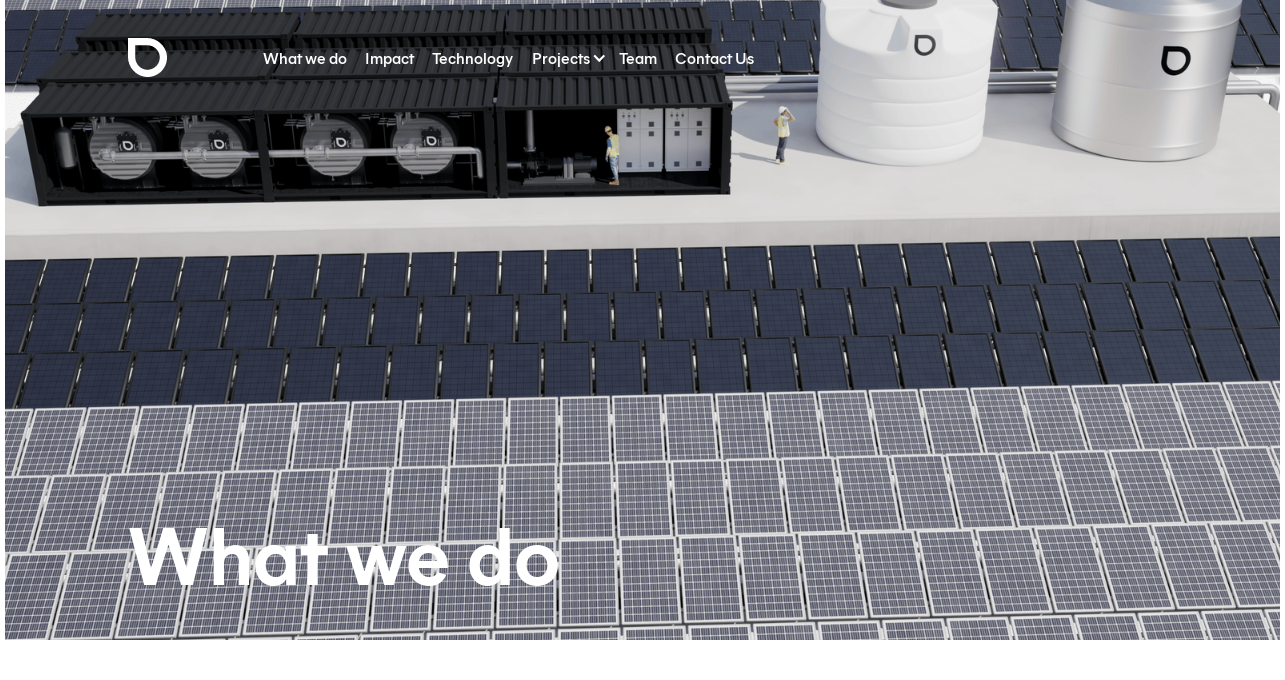

--- FILE ---
content_type: text/html
request_url: https://www.desolenator.com/value/value-of-water
body_size: 10521
content:
<!DOCTYPE html><!-- This site was created in Webflow. https://webflow.com --><!-- Last Published: Tue Nov 25 2025 17:32:14 GMT+0000 (Coordinated Universal Time) --><html data-wf-domain="www.desolenator.com" data-wf-page="64a697e5254f51aa741079a2" data-wf-site="5f857809adfb79cd4d4d44ae" lang="en"><head><meta charset="utf-8"/><title>Desolenator | What we do</title><meta content="Desolenator is the world’s first water purification system from complex sources, powered by the sun." name="description"/><meta content="Desolenator | What we do" property="og:title"/><meta content="Desolenator is the world’s first water purification system from complex sources, powered by the sun." property="og:description"/><meta content="https://assets-global.website-files.com/5f857809adfb79cd4d4d44ae/5f8d615ee3d2d368d470969e_Agriculture-p-1080.jpeg" property="og:image"/><meta content="Desolenator | What we do" property="twitter:title"/><meta content="Desolenator is the world’s first water purification system from complex sources, powered by the sun." property="twitter:description"/><meta content="https://assets-global.website-files.com/5f857809adfb79cd4d4d44ae/5f8d615ee3d2d368d470969e_Agriculture-p-1080.jpeg" property="twitter:image"/><meta property="og:type" content="website"/><meta content="summary_large_image" name="twitter:card"/><meta content="width=device-width, initial-scale=1" name="viewport"/><meta content="google-site-verification=nih2HXqyHS6_BMObsHjt9OWVX2i-mH0RhZ92eOrYsUU" name="google-site-verification"/><meta content="Webflow" name="generator"/><link href="https://cdn.prod.website-files.com/5f857809adfb79cd4d4d44ae/css/desolenator.webflow.shared.b7bb8f1cc.css" rel="stylesheet" type="text/css"/><link href="https://fonts.googleapis.com" rel="preconnect"/><link href="https://fonts.gstatic.com" rel="preconnect" crossorigin="anonymous"/><script src="https://ajax.googleapis.com/ajax/libs/webfont/1.6.26/webfont.js" type="text/javascript"></script><script type="text/javascript">WebFont.load({  google: {    families: ["Inter:300,regular,500,600,700:cyrillic,cyrillic-ext,greek,greek-ext,latin,latin-ext"]  }});</script><script type="text/javascript">!function(o,c){var n=c.documentElement,t=" w-mod-";n.className+=t+"js",("ontouchstart"in o||o.DocumentTouch&&c instanceof DocumentTouch)&&(n.className+=t+"touch")}(window,document);</script><link href="https://cdn.prod.website-files.com/5f857809adfb79cd4d4d44ae/5f859479c0babdd857d7ea9c_favicon-32x32.png" rel="shortcut icon" type="image/x-icon"/><link href="https://cdn.prod.website-files.com/5f857809adfb79cd4d4d44ae/5f85947d8ce60dcd9ccb1c0c_android-chrome-256x256.png" rel="apple-touch-icon"/><link href="http://www.desolenator.com/value/value-of-water" rel="canonical"/><!-- Start JS -->
<script src="https://kit.fontawesome.com/ffea47631e.js" async></script>
<script src="https://ajax.googleapis.com/ajax/libs/jquery/2.2.0/jquery.min.js" type="text/javascript"></script>
<script src="https://cdnjs.cloudflare.com/ajax/libs/animejs/2.0.2/anime.min.js" type="text/javascript"></script>
<!-- Google Tag Manager -->
<script>(function(w,d,s,l,i){w[l]=w[l]||[];w[l].push({'gtm.start':
new Date().getTime(),event:'gtm.js'});var f=d.getElementsByTagName(s)[0],
j=d.createElement(s),dl=l!='dataLayer'?'&l='+l:'';j.async=true;j.src=
'https://www.googletagmanager.com/gtm.js?id='+i+dl;f.parentNode.insertBefore(j,f);
})(window,document,'script','dataLayer','GTM-TX5C6BZ');</script>
<!-- End Google Tag Manager -->
<!-- Captions -->
<script>
$(function() {
    $('.images img').each(function () {
      var caption = ($(this).attr('alt'));
      $(this).next().text(caption);
    });
});
</script>
<!-- End JS -->


<!-- Start CSS -->
<style>

  *{-webkit-font-smoothing: antialiased; -moz-osx-font-smoothing: grayscale;}
  body{-webkit-font-variant-ligatures:none;}

</style>
<!-- End CSS -->

<!-- Cookie Policy -->
<script type="text/javascript">
var _iub = _iub || [];
_iub.csConfiguration = {"enableCcpa":true,"countryDetection":true,"consentOnContinuedBrowsing":false,"ccpaAcknowledgeOnDisplay":true,"whitelabel":false,"lang":"en","siteId":2053115,"floatingPreferencesButtonDisplay":"bottom-right","cookiePolicyInOtherWindow":true,"cookiePolicyId":57746905,"privacyPolicyUrl":"/privacy-policy","cookiePolicyUrl":"/cookie-policy", "banner":{ "acceptButtonDisplay":true,"acceptButtonColor":"#000000","acceptButtonCaptionColor":"white","rejectButtonDisplay":true,"rejectButtonColor":"#010101","rejectButtonCaptionColor":"white","position":"bottom","textColor":"black","backgroundColor":"white" }};
</script>
<script type="text/javascript" src="//cdn.iubenda.com/cs/ccpa/stub.js"></script>
<script type="text/javascript" src="//cdn.iubenda.com/cs/iubenda_cs.js" charset="UTF-8" async></script>
<style>
  .iubenda-tp-btn{display:none !important; opacity:0 !important;}
  #iubenda-cs-banner .iubenda-cs-rationale{flex-direction:row !important;}
</style>

<!--<script src="https://assets.seedrs.com/campaign-scripts/desolenator-v3.js"></script>--><link rel="canonical" href="https://www.desolenator.com/value/value-of-water"><script type="text/javascript">window.__WEBFLOW_CURRENCY_SETTINGS = {"currencyCode":"USD","symbol":"$","decimal":".","fractionDigits":2,"group":",","template":"{{wf {\"path\":\"symbol\",\"type\":\"PlainText\"} }} {{wf {\"path\":\"amount\",\"type\":\"CommercePrice\"} }} {{wf {\"path\":\"currencyCode\",\"type\":\"PlainText\"} }}","hideDecimalForWholeNumbers":false};</script></head><body class="body"><div data-animation="default" class="navbar w-nav" data-easing2="ease" data-easing="ease" data-collapse="medium" data-w-id="18615cf7-0cf8-6a8c-ab1d-30341e045b68" role="banner" data-no-scroll="1" data-duration="400" data-doc-height="1"><div class="tag-manager w-embed w-iframe"><!-- Google Tag Manager (noscript) -->
<noscript><iframe src="https://www.googletagmanager.com/ns.html?id=GTM-TX5C6BZ"
height="0" width="0" style="display:none;visibility:hidden"></iframe></noscript>
<!-- End Google Tag Manager (noscript) --></div><div class="w-layout-grid menu-grid"><nav role="navigation" id="w-node-_18615cf7-0cf8-6a8c-ab1d-30341e045b9d-1e045b68" class="nav-menu w-nav-menu"><a href="/value/value-of-water" aria-current="page" class="menu-link w--current">What we do</a><a href="/impact/the-water-crisis" class="menu-link">Impact</a><a href="/product" class="menu-link">Technology</a><div data-hover="false" data-delay="0" class="dropdownmenu menu-link w-dropdown"><div class="dropdown-menu w-dropdown-toggle"><div class="text-block-6 menu-link">Projects</div><div class="w-icon-dropdown-toggle"></div></div><nav class="w-dropdown-list"><a href="/projects/dubai" class="w-dropdown-link">Dubai</a><a href="/projects/abu-dhabi" class="w-dropdown-link">Abu Dhabi</a></nav></div><a href="/about-us" class="menu-link">Team</a><a href="/contact-us" class="menu-link last">Contact Us</a></nav><a href="/" id="w-node-_18615cf7-0cf8-6a8c-ab1d-30341e045bb4-1e045b68" class="brand w-nav-brand"><img src="https://cdn.prod.website-files.com/5f857809adfb79cd4d4d44ae/5f8581f8c0babdc5aad7b926_Logo-Black.svg" width="40" data-w-id="18615cf7-0cf8-6a8c-ab1d-30341e045bb5" alt="" class="logo-mobile"/><img src="https://cdn.prod.website-files.com/5f857809adfb79cd4d4d44ae/5f85816a192ca08f2ef739e1_Logo.svg" width="40" data-w-id="8dfc3b54-8305-544c-6581-9b7e27f2a6c6" alt="" class="logo-desktop"/></a><div id="w-node-_18615cf7-0cf8-6a8c-ab1d-30341e045bb6-1e045b68" class="mobile-menu w-nav-button"><div data-w-id="18615cf7-0cf8-6a8c-ab1d-30341e045bb7" class="w-icon-nav-menu"></div></div></div></div><div data-w-id="8373eccc-2835-92bc-9f9b-e5c3b3a4ae24" class="hero"><div class="w-layout-grid _1-column-grid-pad _70vh"><img src="https://cdn.prod.website-files.com/5f857809adfb79cd4d4d44ae/649d869e44518b1dd2fe30f1_render5%20(3)-min%20(1).png" loading="lazy" height="650" id="w-node-ff0e9ff7-8aa2-cd60-5a5c-1fa20b466211-741079a2" alt="" srcset="https://cdn.prod.website-files.com/5f857809adfb79cd4d4d44ae/649d869e44518b1dd2fe30f1_render5%20(3)-min%20(1)-p-500.png 500w, https://cdn.prod.website-files.com/5f857809adfb79cd4d4d44ae/649d869e44518b1dd2fe30f1_render5%20(3)-min%20(1)-p-800.png 800w, https://cdn.prod.website-files.com/5f857809adfb79cd4d4d44ae/649d869e44518b1dd2fe30f1_render5%20(3)-min%20(1)-p-1080.png 1080w, https://cdn.prod.website-files.com/5f857809adfb79cd4d4d44ae/649d869e44518b1dd2fe30f1_render5%20(3)-min%20(1)-p-1600.png 1600w, https://cdn.prod.website-files.com/5f857809adfb79cd4d4d44ae/649d869e44518b1dd2fe30f1_render5%20(3)-min%20(1)-p-2000.png 2000w, https://cdn.prod.website-files.com/5f857809adfb79cd4d4d44ae/649d869e44518b1dd2fe30f1_render5%20(3)-min%20(1)-p-2600.png 2600w, https://cdn.prod.website-files.com/5f857809adfb79cd4d4d44ae/649d869e44518b1dd2fe30f1_render5%20(3)-min%20(1)-p-3200.png 3200w, https://cdn.prod.website-files.com/5f857809adfb79cd4d4d44ae/649d869e44518b1dd2fe30f1_render5%20(3)-min%20(1).png 3840w" sizes="(max-width: 1279px) 100vw, 1155.5521240234375px" class="image cover"/><div class="overlay"></div><div id="w-node-_41c81e71-e0a6-9bb3-90d5-930ea48fe738-741079a2" class="w-layout-grid _1-column-grid"><h1 id="w-node-_1716848e-a0d1-e816-6f85-d7bf8d250dec-741079a2" class="primary-header extra-large white bottom">What we do</h1></div></div></div><div class="sub-menu hide"><div class="w-layout-grid sub-menu-grid"><div id="w-node-c7c95d01-0237-d604-d23a-a3c29a13f764-741079a2" class="container flex-h _60vw"><a href="/value/value-of-water" aria-current="page" class="sub-menu-link active w--current">Overview</a><a href="/value/food-and-beverage" class="sub-menu-link">Food &amp; Beverage</a><a href="/value/agriculture" class="sub-menu-link">Agriculture</a><a href="/value/hospitality" class="sub-menu-link">Hospitality</a><a href="/value/hi-tech" class="sub-menu-link">Hi Tech</a><div class="divider"></div></div></div></div><div class="overview"><div class="w-layout-grid _1-column-grid-pad-no-btm-right"><div id="w-node-_43e6a9c4-cd92-31a9-410e-fdcfab0eb5b6-741079a2" class="w-layout-grid _1-column-grid"><div id="w-node-_202dc314-205f-95f4-69b2-42a30cc7c3cf-741079a2" class="w-layout-grid _2-column-grid-offset-left"><h2 id="w-node-_4b88d9f7-4f22-3a72-a509-e38058c4d424-741079a2" class="primary-header larger">Desolenator is a transformative approach to water provisioning: Our world-first solar thermal desalination solution harnesses the photons of the sun to turn seawater or brackish water into high quality, pure water with zero harm to the planet.<br/></h2></div></div></div></div><div class="water-crisis black hide"><div data-w-id="8eaaee0f-4868-06dc-63da-530cd484e9bc" class="w-layout-grid _1-column-grid-pad _80vh"><div data-duration-in="300" data-duration-out="100" data-easing="ease-in-quart" id="w-node-_8eaaee0f-4868-06dc-63da-530cd484e9bd-741079a2" data-current="Tab 1" class="tabs w-tabs"><div class="tabs-menu w-tab-menu"><a data-w-tab="Tab 1" data-w-id="8eaaee0f-4868-06dc-63da-530cd484e9bf" class="tab-option-invert w-inline-block w-tab-link w--current"><div class="tab-text">Global Water Crisis</div><div class="pagination climate"><div style="-webkit-transform:translate3d(0, 0PX, 0) scale3d(1, 1, 1) rotateX(0) rotateY(0) rotateZ(0) skew(0, 0);-moz-transform:translate3d(0, 0PX, 0) scale3d(1, 1, 1) rotateX(0) rotateY(0) rotateZ(0) skew(0, 0);-ms-transform:translate3d(0, 0PX, 0) scale3d(1, 1, 1) rotateX(0) rotateY(0) rotateZ(0) skew(0, 0);transform:translate3d(0, 0PX, 0) scale3d(1, 1, 1) rotateX(0) rotateY(0) rotateZ(0) skew(0, 0)" class="pagintion-highlight climate"></div><div class="v-divider white op"></div></div></a><a data-w-tab="Tab 2" data-w-id="8eaaee0f-4868-06dc-63da-530cd484e9c5" class="tab-option-invert w-inline-block w-tab-link"><div class="tab-text">Our Oceans</div><div class="pagination climate"><div class="v-divider white op"></div></div></a><a data-w-tab="Tab 3" data-w-id="8eaaee0f-4868-06dc-63da-530cd484e9ca" class="tab-option-invert w-inline-block w-tab-link"><div class="tab-text">Climate Impact</div><div class="pagination climate"><div class="v-divider white op"></div></div></a></div><div class="w-tab-content"><div data-w-tab="Tab 1" class="w-tab-pane w--tab-active"><div class="tabs"><h2 class="primary-header large white">Climate and Water Crisis, Ocean Degradation, Food Production, Migration. Water surrounds us yet less than 1% is available for human use.<br/></h2></div></div><div data-w-tab="Tab 2" class="w-tab-pane"><div class="tabs"><h2 class="primary-header large white">Our oceans headline<br/></h2></div></div><div data-w-tab="Tab 3" class="w-tab-pane"><div class="tabs"><h2 class="primary-header large white">Climate impact<br/></h2></div></div></div></div></div></div><section class="hero-without-image-2"><div class="container-5"><div class="hero-wrapper-two-2"><div style="padding-top:56.17021276595745%" class="w-video w-embed"><iframe class="embedly-embed" src="//cdn.embedly.com/widgets/media.html?src=https%3A%2F%2Fwww.youtube.com%2Fembed%2FJRxK4NObuC0%3Ffeature%3Doembed&display_name=YouTube&url=https%3A%2F%2Fwww.youtube.com%2Fwatch%3Fv%3DJRxK4NObuC0&image=https%3A%2F%2Fi.ytimg.com%2Fvi%2FJRxK4NObuC0%2Fhqdefault.jpg&type=text%2Fhtml&schema=youtube" width="940" height="528" scrolling="no" allowfullscreen title="Desolenator: The Sustainable Future of Water"></iframe></div></div></div></section><div data-w-id="b736bb2e-7e2d-e3bd-4790-48409634b2e3" class="solutions"><div class="w-layout-grid _1-column-grid-no-pad-right"><div id="w-node-_4ffaf8c2-ada0-880e-d5b1-d6b049e3bf6d-741079a2" class="w-layout-grid _2-column-grid-offset-right"><div id="w-node-_1dcf7f5a-8046-4f66-6683-8a9f247840d9-741079a2" class="w-layout-grid _2-column-grid-offset-left"><div id="w-node-_1c13dd41-93f9-82cc-dc8f-d516d57381d5-741079a2" class="w-layout-grid _2-by-2-grid"><div id="w-node-_15f8fe8c-4f05-e624-2e78-74bb03493052-741079a2" class="container"><div class="primary-header larger"><strong>Protecting critical business assets</strong></div><div class="small marge-top">$225b worth of critical business assets are at risk due to water scarcity. Desolenator’s climate technology secures critical assets and value chains for businesses exposed to the water crisis.<br/></div></div><div id="w-node-_7373c0dd-0de9-4990-4aad-9b0a6ce45307-741079a2" class="container"><div class="primary-header larger"><strong>Water provisioning for communities </strong></div><div class="small marge-top">Almost two-thirds of the world&#x27;s population faces severe water scarcity at least once a month per year, totaling four billion people.  Desolenator&#x27;s modular technology provides reliable, sustainable and affordable water to communities in need, no matter how remote.<br/></div></div><div id="w-node-fe12e512-3ba1-8223-f926-cb55b2186936-741079a2" class="container"><div class="primary-header larger"><strong>Ocean-safe industry disruption</strong></div><div class="small marge-top">Desolenator is a step-change to traditional desalination which is unsustainable. Contrarily to reverse osmosis (RO), our patented process uses zero harmful chemicals, zero membranes, and zero energy intermittency, operating 24/7 off-grid. This solar-first technology solves the energy issue that has long plagued traditional desalination methods. <br/><br/>Integrated with Zero Liquid Discharge, this circular technology enables the production of quality water and salt where nothing goes back into our oceans: Solving the industry’s challenge of brine discharge.<br/></div></div><div id="w-node-b0b28658-4f5a-12a6-029d-891258d2f8af-741079a2" class="container"><div class="primary-header larger"><strong>At the heart of the water-food-energy nexus</strong></div><div class="small marge-top">Desolenator is central to the water-food-energy nexus: The vital interplay between water, food, and energy resources. We harness solar power to purify water, which in turn addresses both water and energy challenges. By resolving these issues, we secure food supply, forming the foundation for a thriving civilization.<a href="https://www.desolenator.com/contact-us"><br/></a></div></div></div></div></div></div></div><div id="industry" class="out-future"><div data-w-id="9b2e2228-ea59-b784-4a72-a0f7a780fd4e" class="w-layout-grid _1-column-grid-no-pad-right _80vh"><a id="w-node-abefc107-97fc-c0c2-c24a-58db4d2a1922-741079a2" href="/contact-us" class="no-link marge-right flex-h small w-inline-block"><div class="basic-link marge-right">Talk to us</div><img src="https://cdn.prod.website-files.com/5f857809adfb79cd4d4d44ae/5f881e6abdb812f313b22171_Arrow%20Right%20Dark.svg" loading="lazy" alt="" class="link-icon"/></a><div data-duration-in="300" data-duration-out="100" data-easing="ease-in-quart" id="w-node-_9b2e2228-ea59-b784-4a72-a0f7a780fd4f-741079a2" data-current="Tab 5" class="tabs w-tabs"><div class="tabs-menu w-tab-menu"><a data-w-tab="Tab 2" data-w-id="9b2e2228-ea59-b784-4a72-a0f7a780fd57" class="tab-option w-inline-block w-tab-link"><div class="tab-text">Food &amp; Beverage </div><div class="pagination climate"><div class="v-divider op black"></div></div></a><a data-w-tab="Tab 3" data-w-id="9b2e2228-ea59-b784-4a72-a0f7a780fd5c" class="tab-option w-inline-block w-tab-link"><div class="tab-text">Agriculture</div><div class="pagination climate"><div class="v-divider op black"></div></div></a><a data-w-tab="Tab 4" data-w-id="9b2e2228-ea59-b784-4a72-a0f7a780fd61" class="tab-option w-inline-block w-tab-link"><div class="tab-text">High Tech </div><div class="pagination climate"><div class="v-divider op black"></div></div></a><a data-w-tab="Tab 5" class="tab-option w-inline-block w-tab-link w--current"><div class="tab-text">Hospitality</div></a></div><div class="tabs-content-2 w-tab-content"><div data-w-tab="Tab 2" class="w-tab-pane"><div class="tabs"><div class="w-layout-grid _1-by-2-grid"><h2 id="w-node-_9b2e2228-ea59-b784-4a72-a0f7a780fd75-741079a2" class="primary-header large _50vw">Input water secured for future operations. Grid independent, 24-7 production. Reduced OPEX for water purification. Potable water for staff and local community. Increased water recycling on site.<br/></h2><div id="w-node-_9b2e2228-ea59-b784-4a72-a0f7a780fd7a-741079a2" class="w-layout-grid _1-column-grid"><img id="w-node-_9b2e2228-ea59-b784-4a72-a0f7a780fd7b-741079a2" sizes="100vw" alt="" src="https://cdn.prod.website-files.com/5f857809adfb79cd4d4d44ae/5fa55aa3ef64b9463eb0ec70_glass%20bottles.webp" loading="lazy" srcset="https://cdn.prod.website-files.com/5f857809adfb79cd4d4d44ae/5fa55aa3ef64b9463eb0ec70_glass%20bottles-p-1080.webp 1080w, https://cdn.prod.website-files.com/5f857809adfb79cd4d4d44ae/5fa55aa3ef64b9463eb0ec70_glass%20bottles-p-1600.webp 1600w, https://cdn.prod.website-files.com/5f857809adfb79cd4d4d44ae/5fa55aa3ef64b9463eb0ec70_glass%20bottles-p-2000.webp 2000w, https://cdn.prod.website-files.com/5f857809adfb79cd4d4d44ae/5fa55aa3ef64b9463eb0ec70_glass%20bottles-p-2600.webp 2600w, https://cdn.prod.website-files.com/5f857809adfb79cd4d4d44ae/5fa55aa3ef64b9463eb0ec70_glass%20bottles-p-3200.webp 3200w, https://cdn.prod.website-files.com/5f857809adfb79cd4d4d44ae/5fa55aa3ef64b9463eb0ec70_glass%20bottles.webp 6000w" class="image cover fixed"/></div></div></div></div><div data-w-tab="Tab 3" class="w-tab-pane"><div class="tabs"><div class="w-layout-grid _1-by-2-grid"><h2 id="w-node-_9b2e2228-ea59-b784-4a72-a0f7a780fd80-741079a2" class="primary-header large _50vw">Pure water for fertigation. Increased water efficiency through on-site water recycling. Enabling food security in non-traditional locations.<br/></h2><div id="w-node-_9b2e2228-ea59-b784-4a72-a0f7a780fd85-741079a2" class="w-layout-grid _1-column-grid"><img width="983" id="w-node-_69103b50-99a0-0429-1300-1c1cac9d08cb-741079a2" alt="" src="https://cdn.prod.website-files.com/5f857809adfb79cd4d4d44ae/5fa27665dda0ad80809ce1a6_Agriculture-Farm.webp" loading="lazy" srcset="https://cdn.prod.website-files.com/5f857809adfb79cd4d4d44ae/5fa27665dda0ad80809ce1a6_Agriculture-Farm-p-500.webp 500w, https://cdn.prod.website-files.com/5f857809adfb79cd4d4d44ae/5fa27665dda0ad80809ce1a6_Agriculture-Farm-p-800.webp 800w, https://cdn.prod.website-files.com/5f857809adfb79cd4d4d44ae/5fa27665dda0ad80809ce1a6_Agriculture-Farm-p-1080.webp 1080w, https://cdn.prod.website-files.com/5f857809adfb79cd4d4d44ae/5fa27665dda0ad80809ce1a6_Agriculture-Farm-p-1600.webp 1600w, https://cdn.prod.website-files.com/5f857809adfb79cd4d4d44ae/5fa27665dda0ad80809ce1a6_Agriculture-Farm.webp 1966w" sizes="100vw" class="image cover fixed"/></div></div></div></div><div data-w-tab="Tab 4" class="w-tab-pane"><div class="tabs"><div class="w-layout-grid _1-by-2-grid"><h2 id="w-node-_9b2e2228-ea59-b784-4a72-a0f7a780fd8b-741079a2" class="primary-header large _50vw">Precision-grade, ultrapure water - sustainably produced by harnessing solar energy and industrial waste heat. Integrated cooling and Zero Liquid Discharge ensure full circularity, higher efficiency, and alignment with Net Zero and responsible water stewardship goals.<br/>‍<br/></h2><div id="w-node-_9b2e2228-ea59-b784-4a72-a0f7a780fd90-741079a2" class="w-layout-grid _1-column-grid"><img id="w-node-c311e18f-4199-5658-5c2b-27af5c1fac2c-741079a2" sizes="100vw" alt="" src="https://cdn.prod.website-files.com/5f857809adfb79cd4d4d44ae/5fa404f98de2545a21b16cb6_HiTech%20(1).webp" loading="lazy" srcset="https://cdn.prod.website-files.com/5f857809adfb79cd4d4d44ae/5fa404f98de2545a21b16cb6_HiTech%20(1)-p-500.webp 500w, https://cdn.prod.website-files.com/5f857809adfb79cd4d4d44ae/5fa404f98de2545a21b16cb6_HiTech%20(1)-p-800.webp 800w, https://cdn.prod.website-files.com/5f857809adfb79cd4d4d44ae/5fa404f98de2545a21b16cb6_HiTech%20(1)-p-1600.webp 1600w, https://cdn.prod.website-files.com/5f857809adfb79cd4d4d44ae/5fa404f98de2545a21b16cb6_HiTech%20(1)-p-2000.webp 2000w, https://cdn.prod.website-files.com/5f857809adfb79cd4d4d44ae/5fa404f98de2545a21b16cb6_HiTech%20(1)-p-2600.webp 2600w, https://cdn.prod.website-files.com/5f857809adfb79cd4d4d44ae/5fa404f98de2545a21b16cb6_HiTech%20(1)-p-3200.webp 3200w, https://cdn.prod.website-files.com/5f857809adfb79cd4d4d44ae/5fa404f98de2545a21b16cb6_HiTech%20(1).webp 8000w" class="image cover fixed"/></div></div></div></div><div data-w-tab="Tab 5" class="w-tab-pane w--tab-active"><div class="tabs"><div class="w-layout-grid _1-by-2-grid"><h2 id="w-node-_4c571f82-082a-e3f4-5e4c-c541b2623229-741079a2" class="primary-header large _50vw">Premium-quality drinking water for guests - no plastic bottles, no diesel generators. Powered by solar energy and  waste heat, our low-maintenance systems provide sustainable self-sufficiency for remote, island, and coastal resorts.<br/>‍<br/> </h2><div id="w-node-_4c571f82-082a-e3f4-5e4c-c541b2623232-741079a2" class="w-layout-grid _1-column-grid"><img id="w-node-f92d0bdd-a1e6-2895-853b-7706eaca6d46-741079a2" sizes="(max-width: 1951px) 100vw, 1951px" alt="" src="https://cdn.prod.website-files.com/5f857809adfb79cd4d4d44ae/5f8d5f9139466a5562cca66d_Hospitality.webp" loading="lazy" srcset="https://cdn.prod.website-files.com/5f857809adfb79cd4d4d44ae/5f8d5f9139466a5562cca66d_Hospitality-p-500.webp 500w, https://cdn.prod.website-files.com/5f857809adfb79cd4d4d44ae/5f8d5f9139466a5562cca66d_Hospitality-p-1080.webp 1080w, https://cdn.prod.website-files.com/5f857809adfb79cd4d4d44ae/5f8d5f9139466a5562cca66d_Hospitality-p-1600.webp 1600w, https://cdn.prod.website-files.com/5f857809adfb79cd4d4d44ae/5f8d5f9139466a5562cca66d_Hospitality.webp 1951w" class="image cover fixed"/></div></div></div></div></div></div></div></div><div data-w-id="45446355-42c7-a64d-0791-c70345bedf63" class="impact"><div class="w-layout-grid _1-column-grid-pad"><div id="w-node-_07ddce14-ff99-70f4-de1e-e1a288dba215-741079a2" class="container"><div class="w-layout-grid _1-by-2-grid"><div id="w-node-_1519d27c-ecf9-c18a-04da-1e24418e5b62-741079a2" class="container"><div class="mid marge-bottom _30vw"></div></div><div id="w-node-bf122c01-a8d9-0ba7-adac-e3fc5c89d014-741079a2" class="container"><h1 class="primary-header extra-large">Desolenator&#x27;s mission is to provide <a href="https://greenbusinessbureau.com/topics/carbon-accounting/net-zero-vs-real-zero-emissions-and-what-it-means-for-your-business-goals/">real-zero</a> water for communities and businesses through a solar-first, modular and circular climate technology.</h1><img src="https://cdn.prod.website-files.com/5f857809adfb79cd4d4d44ae/5fa023e50111bc515fde7844_quote.svg" loading="lazy" width="50" alt="" class="quote"/></div></div></div></div></div><div class="eco-posters"><img src="https://cdn.prod.website-files.com/5f857809adfb79cd4d4d44ae/5fa12fc6eb399e75aaa4c2ea_Movement-Posters.webp" loading="lazy" sizes="(max-width: 1980px) 100vw, 1980px" srcset="https://cdn.prod.website-files.com/5f857809adfb79cd4d4d44ae/5fa12fc6eb399e75aaa4c2ea_Movement-Posters-p-500.webp 500w, https://cdn.prod.website-files.com/5f857809adfb79cd4d4d44ae/5fa12fc6eb399e75aaa4c2ea_Movement-Posters-p-1080.webp 1080w, https://cdn.prod.website-files.com/5f857809adfb79cd4d4d44ae/5fa12fc6eb399e75aaa4c2ea_Movement-Posters-p-1600.webp 1600w, https://cdn.prod.website-files.com/5f857809adfb79cd4d4d44ae/5fa12fc6eb399e75aaa4c2ea_Movement-Posters.webp 1980w" alt=""/></div><div id="comm" class="out-future"><div data-w-id="27a14806-6639-1795-2610-8371f3fbb915" class="w-layout-grid _1-column-grid-no-pad-right _80vh"><div data-duration-in="300" data-duration-out="100" data-easing="ease-in-quart" id="w-node-_27a14806-6639-1795-2610-8371f3fbb916-741079a2" data-current="Tab 2" class="tabs w-tabs"><div class="tabs-menu w-tab-menu"><a data-w-tab="Tab 2" data-w-id="27a14806-6639-1795-2610-8371f3fbb91e" class="tab-option w-inline-block w-tab-link w--current"><div class="tab-text">Municipalities </div><div class="pagination climate"><div class="v-divider op black"></div></div></a><a data-w-tab="Tab 3" data-w-id="27a14806-6639-1795-2610-8371f3fbb923" class="tab-option w-inline-block w-tab-link"><div class="tab-text">Communities</div><div class="pagination climate"><div class="v-divider op black"></div></div></a></div><div class="tabs-content-3 w-tab-content"><div data-w-tab="Tab 2" class="w-tab-pane w--tab-active"><div class="tabs"><div class="w-layout-grid _1-by-2-grid"><h2 id="w-node-_27a14806-6639-1795-2610-8371f3fbb93c-741079a2" class="primary-header large _50vw">Quality water supply for citizens. Utilising abundant resources for decentralised production at low cost. Securing water and food in the face of climate change and water stress.<br/></h2><div id="w-node-_27a14806-6639-1795-2610-8371f3fbb941-741079a2" class="w-layout-grid _1-column-grid"><img src="https://cdn.prod.website-files.com/5f857809adfb79cd4d4d44ae/5f9c2ef439743a5b94e8262b_Municipality.webp" loading="lazy" id="w-node-_776e4d1d-2ac1-4420-de10-8e3283b686ba-741079a2" sizes="(max-width: 1200px) 100vw, 1200px" alt="" srcset="https://cdn.prod.website-files.com/5f857809adfb79cd4d4d44ae/5f9c2ef439743a5b94e8262b_Municipality-p-500.webp 500w, https://cdn.prod.website-files.com/5f857809adfb79cd4d4d44ae/5f9c2ef439743a5b94e8262b_Municipality-p-800.webp 800w, https://cdn.prod.website-files.com/5f857809adfb79cd4d4d44ae/5f9c2ef439743a5b94e8262b_Municipality-p-1080.webp 1080w, https://cdn.prod.website-files.com/5f857809adfb79cd4d4d44ae/5f9c2ef439743a5b94e8262b_Municipality.webp 1200w" class="image cover fixed"/></div></div></div></div><div data-w-tab="Tab 3" class="w-tab-pane"><div class="tabs"><div class="w-layout-grid _1-by-2-grid"><h2 id="w-node-_27a14806-6639-1795-2610-8371f3fbb947-741079a2" class="primary-header large _50vw">From islands to cities, pure drinking water at low cost for families. Reliable supply from local water sources regardless of complexity, powered by the sun. Creating community resilience in a changing world.<br/><br/></h2><div id="w-node-_27a14806-6639-1795-2610-8371f3fbb94c-741079a2" class="w-layout-grid _1-column-grid"><img src="https://cdn.prod.website-files.com/5f857809adfb79cd4d4d44ae/5fa150cc2ce95365b85306fd_Sunderban-Man.jpeg" loading="lazy" width="960" id="w-node-_32a06dcb-6b08-75d7-edf5-9ba619197e64-741079a2" alt="" srcset="https://cdn.prod.website-files.com/5f857809adfb79cd4d4d44ae/5fa150cc2ce95365b85306fd_Sunderban-Man-p-500.jpeg 500w, https://cdn.prod.website-files.com/5f857809adfb79cd4d4d44ae/5fa150cc2ce95365b85306fd_Sunderban-Man-p-800.jpeg 800w, https://cdn.prod.website-files.com/5f857809adfb79cd4d4d44ae/5fa150cc2ce95365b85306fd_Sunderban-Man-p-1080.jpeg 1080w, https://cdn.prod.website-files.com/5f857809adfb79cd4d4d44ae/5fa150cc2ce95365b85306fd_Sunderban-Man-p-1600.jpeg 1600w, https://cdn.prod.website-files.com/5f857809adfb79cd4d4d44ae/5fa150cc2ce95365b85306fd_Sunderban-Man.jpeg 1920w" sizes="100vw" class="image cover fixed"/></div></div></div></div></div></div></div></div><div class="footer"><div class="w-layout-grid footer-grid"><div id="w-node-_198a42c1-cb67-9301-7634-aacb719c1bbc-719c1bba" class="w-layout-grid _1-by-2-grid"><div id="w-node-_198a42c1-cb67-9301-7634-aacb719c1bbd-719c1bba" class="w-layout-grid _2-column-grid-offset-right-foot"><div id="w-node-_99ec1405-0ce9-0e73-9101-30aa6d526f9b-719c1bba" class="html-embed-3 w-embed"></div><div id="w-node-b8915a10-e4ba-d744-a671-9a0a6896e3ef-719c1bba" class="html-embed-3 w-embed w-script"><!-- Begin Mailchimp Signup Form -->
<link href="//cdn-images.mailchimp.com/embedcode/classic-071822.css" rel="stylesheet" type="text/css">
<style type="text/css">
	#mc_embed_signup{background:#fff; clear:left; font:1em "Mier",Helvetica,Arial,sans-serif;  width:100%;}
	#mc-embedded-subscribe{background:#000; color:#fff; border:0;}
  .required.email{height: 2em; width:100%; margin-bottom: 1em; padding: 0.3em 0em 0.5em 0.3em; border-style: none none solid; border-width: 0px 0px 2px;border-color: #000;color: #000;
    font-size: 1em;
    line-height: 1em;}
  /* Add your own Mailchimp form style overrides in your site stylesheet or in this style block.
	   We recommend moving this block and the preceding CSS link to the HEAD of your HTML file. */
</style>
<div id="mc_embed_signup">
    <form action="https://desolenator.us14.list-manage.com/subscribe/post?u=b5031b8831315b8e86df6d14f&amp;id=66fadcc900&amp;f_id=000ff9e0f0" method="post" id="mc-embedded-subscribe-form" name="mc-embedded-subscribe-form" class="validate" target="_blank" novalidate>
        <div id="mc_embed_signup_scroll">
        <h2>Join us on our mission</h2>
<div class="mc-field-group">
	<label for="mce-EMAIL">Enter Email Address  <span class="asterisk">*</span>
</label>
	<input type="email" value="" name="EMAIL" class="required email" id="mce-EMAIL" required>
	<span id="mce-EMAIL-HELPERTEXT" class="helper_text"></span>
</div>
	<div id="mce-responses" class="clear">
		<div class="response" id="mce-error-response" style="display:none"></div>
		<div class="response" id="mce-success-response" style="display:none"></div>
	</div>    <!-- real people should not fill this in and expect good things - do not remove this or risk form bot signups-->
    <div style="position: absolute; left: -5000px;" aria-hidden="true"><input type="text" name="b_b5031b8831315b8e86df6d14f_66fadcc900" tabindex="-1" value=""></div>
    <div class="clear"><input type="submit" value="Subscribe" name="subscribe" id="mc-embedded-subscribe" class="button"></div>
    </div>
</form>
</div>
<script type='text/javascript' src='//s3.amazonaws.com/downloads.mailchimp.com/js/mc-validate.js'></script><script type='text/javascript'>(function($) {window.fnames = new Array(); window.ftypes = new Array();fnames[0]='EMAIL';ftypes[0]='email';fnames[1]='FNAME';ftypes[1]='text';fnames[2]='LNAME';ftypes[2]='text';fnames[3]='ADDRESS';ftypes[3]='address';fnames[4]='PHONE';ftypes[4]='phone';fnames[5]='BIRTHDAY';ftypes[5]='birthday';}(jQuery));var $mcj = jQuery.noConflict(true);</script>
<!--End mc_embed_signup--></div><div id="w-node-_198a42c1-cb67-9301-7634-aacb719c1bbe-719c1bba" class="container marge-bottom"><img src="https://cdn.prod.website-files.com/5f857809adfb79cd4d4d44ae/5f885dde5c864355d28b6bc9_Desolenator-Wordmark.svg" loading="lazy" alt="" class="marge-bottom"/><div class="small">An evolution in water purification, powered by the photons of the sun.</div></div><div id="w-node-_198a42c1-cb67-9301-7634-aacb719c1bc2-719c1bba" class="container grid"><div id="w-node-_198a42c1-cb67-9301-7634-aacb719c1bc3-719c1bba" class="list"><a href="/value/value-of-water" aria-current="page" class="no-link black small w--current">Application</a><a href="/value/value-of-water#industry" class="no-link black small">NextGen Business</a><a href="/value/value-of-water#comm" class="no-link black small align-right">Municipalities &amp;<br/>Communities</a></div><div class="list"><a href="/impact/the-water-crisis" class="no-link black small">Impact</a><a href="/product" class="no-link black small">Technology</a><a href="/projects/dubai" class="no-link black small">Our Projects</a><a href="/innovation" class="no-link black small">Innovation</a></div><div class="list"><a href="/about-us" class="no-link black small">Meet us</a><a href="/latest-jobs" class="no-link black small">Latest Jobs</a><a href="/contact-us" class="no-link black small">Contact us</a></div></div></div><div id="w-node-_198a42c1-cb67-9301-7634-aacb719c1beb-719c1bba" class="w-layout-grid _2-column-grid-offset-left"><div id="w-node-_198a42c1-cb67-9301-7634-aacb719c1bec-719c1bba" class="container flex-h"><div class="smaller marge-right">© Copyright Desolenator 2020</div><a href="/privacy-policy" target="_blank" class="smaller no-link black marge-right">Privacy Policy</a><a href="/cookie-policy" target="_blank" class="smaller no-link black marge-right">Cookie Policy</a></div><div id="w-node-_71451e05-41f9-ae6b-be01-7ac764948753-719c1bba" class="flex-h"><a href="https://www.linkedin.com/company/desolenator" target="_blank" class="smaller no-link black marge-right linkedin">LinkedIn</a><a href="https://www.linkedin.com/company/desolenator" target="_blank" class="smaller no-link black hide">Instagram</a></div></div></div><div class="misc-css w-embed"><style>
::-webkit-input-placeholder {
    color:#000;
}

::-moz-placeholder {
    color:#000;
}

::-ms-placeholder {
    color:#000;
}

::placeholder {
    color:#000;
}
</style></div></div></div><script src="https://d3e54v103j8qbb.cloudfront.net/js/jquery-3.5.1.min.dc5e7f18c8.js?site=5f857809adfb79cd4d4d44ae" type="text/javascript" integrity="sha256-9/aliU8dGd2tb6OSsuzixeV4y/faTqgFtohetphbbj0=" crossorigin="anonymous"></script><script src="https://cdn.prod.website-files.com/5f857809adfb79cd4d4d44ae/js/webflow.schunk.4e99e0fc9c43b891.js" type="text/javascript"></script><script src="https://cdn.prod.website-files.com/5f857809adfb79cd4d4d44ae/js/webflow.schunk.81e84d375e916845.js" type="text/javascript"></script><script src="https://cdn.prod.website-files.com/5f857809adfb79cd4d4d44ae/js/webflow.schunk.fdb1b250bfdb63dd.js" type="text/javascript"></script><script src="https://cdn.prod.website-files.com/5f857809adfb79cd4d4d44ae/js/webflow.schunk.8b1ab7f739044351.js" type="text/javascript"></script><script src="https://cdn.prod.website-files.com/5f857809adfb79cd4d4d44ae/js/webflow.schunk.4913f0d9ee368d76.js" type="text/javascript"></script><script src="https://cdn.prod.website-files.com/5f857809adfb79cd4d4d44ae/js/webflow.42353b10.b24042653e9cf7c5.js" type="text/javascript"></script></body></html>

--- FILE ---
content_type: text/css
request_url: https://cdn.prod.website-files.com/5f857809adfb79cd4d4d44ae/css/desolenator.webflow.shared.b7bb8f1cc.css
body_size: 36166
content:
html {
  -webkit-text-size-adjust: 100%;
  -ms-text-size-adjust: 100%;
  font-family: sans-serif;
}

body {
  margin: 0;
}

article, aside, details, figcaption, figure, footer, header, hgroup, main, menu, nav, section, summary {
  display: block;
}

audio, canvas, progress, video {
  vertical-align: baseline;
  display: inline-block;
}

audio:not([controls]) {
  height: 0;
  display: none;
}

[hidden], template {
  display: none;
}

a {
  background-color: #0000;
}

a:active, a:hover {
  outline: 0;
}

abbr[title] {
  border-bottom: 1px dotted;
}

b, strong {
  font-weight: bold;
}

dfn {
  font-style: italic;
}

h1 {
  margin: .67em 0;
  font-size: 2em;
}

mark {
  color: #000;
  background: #ff0;
}

small {
  font-size: 80%;
}

sub, sup {
  vertical-align: baseline;
  font-size: 75%;
  line-height: 0;
  position: relative;
}

sup {
  top: -.5em;
}

sub {
  bottom: -.25em;
}

img {
  border: 0;
}

svg:not(:root) {
  overflow: hidden;
}

hr {
  box-sizing: content-box;
  height: 0;
}

pre {
  overflow: auto;
}

code, kbd, pre, samp {
  font-family: monospace;
  font-size: 1em;
}

button, input, optgroup, select, textarea {
  color: inherit;
  font: inherit;
  margin: 0;
}

button {
  overflow: visible;
}

button, select {
  text-transform: none;
}

button, html input[type="button"], input[type="reset"] {
  -webkit-appearance: button;
  cursor: pointer;
}

button[disabled], html input[disabled] {
  cursor: default;
}

button::-moz-focus-inner, input::-moz-focus-inner {
  border: 0;
  padding: 0;
}

input {
  line-height: normal;
}

input[type="checkbox"], input[type="radio"] {
  box-sizing: border-box;
  padding: 0;
}

input[type="number"]::-webkit-inner-spin-button, input[type="number"]::-webkit-outer-spin-button {
  height: auto;
}

input[type="search"] {
  -webkit-appearance: none;
}

input[type="search"]::-webkit-search-cancel-button, input[type="search"]::-webkit-search-decoration {
  -webkit-appearance: none;
}

legend {
  border: 0;
  padding: 0;
}

textarea {
  overflow: auto;
}

optgroup {
  font-weight: bold;
}

table {
  border-collapse: collapse;
  border-spacing: 0;
}

td, th {
  padding: 0;
}

@font-face {
  font-family: webflow-icons;
  src: url("[data-uri]") format("truetype");
  font-weight: normal;
  font-style: normal;
}

[class^="w-icon-"], [class*=" w-icon-"] {
  speak: none;
  font-variant: normal;
  text-transform: none;
  -webkit-font-smoothing: antialiased;
  -moz-osx-font-smoothing: grayscale;
  font-style: normal;
  font-weight: normal;
  line-height: 1;
  font-family: webflow-icons !important;
}

.w-icon-slider-right:before {
  content: "";
}

.w-icon-slider-left:before {
  content: "";
}

.w-icon-nav-menu:before {
  content: "";
}

.w-icon-arrow-down:before, .w-icon-dropdown-toggle:before {
  content: "";
}

.w-icon-file-upload-remove:before {
  content: "";
}

.w-icon-file-upload-icon:before {
  content: "";
}

* {
  box-sizing: border-box;
}

html {
  height: 100%;
}

body {
  color: #333;
  background-color: #fff;
  min-height: 100%;
  margin: 0;
  font-family: Arial, sans-serif;
  font-size: 14px;
  line-height: 20px;
}

img {
  vertical-align: middle;
  max-width: 100%;
  display: inline-block;
}

html.w-mod-touch * {
  background-attachment: scroll !important;
}

.w-block {
  display: block;
}

.w-inline-block {
  max-width: 100%;
  display: inline-block;
}

.w-clearfix:before, .w-clearfix:after {
  content: " ";
  grid-area: 1 / 1 / 2 / 2;
  display: table;
}

.w-clearfix:after {
  clear: both;
}

.w-hidden {
  display: none;
}

.w-button {
  color: #fff;
  line-height: inherit;
  cursor: pointer;
  background-color: #3898ec;
  border: 0;
  border-radius: 0;
  padding: 9px 15px;
  text-decoration: none;
  display: inline-block;
}

input.w-button {
  -webkit-appearance: button;
}

html[data-w-dynpage] [data-w-cloak] {
  color: #0000 !important;
}

.w-code-block {
  margin: unset;
}

pre.w-code-block code {
  all: inherit;
}

.w-optimization {
  display: contents;
}

.w-webflow-badge, .w-webflow-badge > img {
  box-sizing: unset;
  width: unset;
  height: unset;
  max-height: unset;
  max-width: unset;
  min-height: unset;
  min-width: unset;
  margin: unset;
  padding: unset;
  float: unset;
  clear: unset;
  border: unset;
  border-radius: unset;
  background: unset;
  background-image: unset;
  background-position: unset;
  background-size: unset;
  background-repeat: unset;
  background-origin: unset;
  background-clip: unset;
  background-attachment: unset;
  background-color: unset;
  box-shadow: unset;
  transform: unset;
  direction: unset;
  font-family: unset;
  font-weight: unset;
  color: unset;
  font-size: unset;
  line-height: unset;
  font-style: unset;
  font-variant: unset;
  text-align: unset;
  letter-spacing: unset;
  -webkit-text-decoration: unset;
  text-decoration: unset;
  text-indent: unset;
  text-transform: unset;
  list-style-type: unset;
  text-shadow: unset;
  vertical-align: unset;
  cursor: unset;
  white-space: unset;
  word-break: unset;
  word-spacing: unset;
  word-wrap: unset;
  transition: unset;
}

.w-webflow-badge {
  white-space: nowrap;
  cursor: pointer;
  box-shadow: 0 0 0 1px #0000001a, 0 1px 3px #0000001a;
  visibility: visible !important;
  opacity: 1 !important;
  z-index: 2147483647 !important;
  color: #aaadb0 !important;
  overflow: unset !important;
  background-color: #fff !important;
  border-radius: 3px !important;
  width: auto !important;
  height: auto !important;
  margin: 0 !important;
  padding: 6px !important;
  font-size: 12px !important;
  line-height: 14px !important;
  text-decoration: none !important;
  display: inline-block !important;
  position: fixed !important;
  inset: auto 12px 12px auto !important;
  transform: none !important;
}

.w-webflow-badge > img {
  position: unset;
  visibility: unset !important;
  opacity: 1 !important;
  vertical-align: middle !important;
  display: inline-block !important;
}

h1, h2, h3, h4, h5, h6 {
  margin-bottom: 10px;
  font-weight: bold;
}

h1 {
  margin-top: 20px;
  font-size: 38px;
  line-height: 44px;
}

h2 {
  margin-top: 20px;
  font-size: 32px;
  line-height: 36px;
}

h3 {
  margin-top: 20px;
  font-size: 24px;
  line-height: 30px;
}

h4 {
  margin-top: 10px;
  font-size: 18px;
  line-height: 24px;
}

h5 {
  margin-top: 10px;
  font-size: 14px;
  line-height: 20px;
}

h6 {
  margin-top: 10px;
  font-size: 12px;
  line-height: 18px;
}

p {
  margin-top: 0;
  margin-bottom: 10px;
}

blockquote {
  border-left: 5px solid #e2e2e2;
  margin: 0 0 10px;
  padding: 10px 20px;
  font-size: 18px;
  line-height: 22px;
}

figure {
  margin: 0 0 10px;
}

ul, ol {
  margin-top: 0;
  margin-bottom: 10px;
  padding-left: 40px;
}

.w-list-unstyled {
  padding-left: 0;
  list-style: none;
}

.w-embed:before, .w-embed:after {
  content: " ";
  grid-area: 1 / 1 / 2 / 2;
  display: table;
}

.w-embed:after {
  clear: both;
}

.w-video {
  width: 100%;
  padding: 0;
  position: relative;
}

.w-video iframe, .w-video object, .w-video embed {
  border: none;
  width: 100%;
  height: 100%;
  position: absolute;
  top: 0;
  left: 0;
}

fieldset {
  border: 0;
  margin: 0;
  padding: 0;
}

button, [type="button"], [type="reset"] {
  cursor: pointer;
  -webkit-appearance: button;
  border: 0;
}

.w-form {
  margin: 0 0 15px;
}

.w-form-done {
  text-align: center;
  background-color: #ddd;
  padding: 20px;
  display: none;
}

.w-form-fail {
  background-color: #ffdede;
  margin-top: 10px;
  padding: 10px;
  display: none;
}

label {
  margin-bottom: 5px;
  font-weight: bold;
  display: block;
}

.w-input, .w-select {
  color: #333;
  vertical-align: middle;
  background-color: #fff;
  border: 1px solid #ccc;
  width: 100%;
  height: 38px;
  margin-bottom: 10px;
  padding: 8px 12px;
  font-size: 14px;
  line-height: 1.42857;
  display: block;
}

.w-input::placeholder, .w-select::placeholder {
  color: #999;
}

.w-input:focus, .w-select:focus {
  border-color: #3898ec;
  outline: 0;
}

.w-input[disabled], .w-select[disabled], .w-input[readonly], .w-select[readonly], fieldset[disabled] .w-input, fieldset[disabled] .w-select {
  cursor: not-allowed;
}

.w-input[disabled]:not(.w-input-disabled), .w-select[disabled]:not(.w-input-disabled), .w-input[readonly], .w-select[readonly], fieldset[disabled]:not(.w-input-disabled) .w-input, fieldset[disabled]:not(.w-input-disabled) .w-select {
  background-color: #eee;
}

textarea.w-input, textarea.w-select {
  height: auto;
}

.w-select {
  background-color: #f3f3f3;
}

.w-select[multiple] {
  height: auto;
}

.w-form-label {
  cursor: pointer;
  margin-bottom: 0;
  font-weight: normal;
  display: inline-block;
}

.w-radio {
  margin-bottom: 5px;
  padding-left: 20px;
  display: block;
}

.w-radio:before, .w-radio:after {
  content: " ";
  grid-area: 1 / 1 / 2 / 2;
  display: table;
}

.w-radio:after {
  clear: both;
}

.w-radio-input {
  float: left;
  margin: 3px 0 0 -20px;
  line-height: normal;
}

.w-file-upload {
  margin-bottom: 10px;
  display: block;
}

.w-file-upload-input {
  opacity: 0;
  z-index: -100;
  width: .1px;
  height: .1px;
  position: absolute;
  overflow: hidden;
}

.w-file-upload-default, .w-file-upload-uploading, .w-file-upload-success {
  color: #333;
  display: inline-block;
}

.w-file-upload-error {
  margin-top: 10px;
  display: block;
}

.w-file-upload-default.w-hidden, .w-file-upload-uploading.w-hidden, .w-file-upload-error.w-hidden, .w-file-upload-success.w-hidden {
  display: none;
}

.w-file-upload-uploading-btn {
  cursor: pointer;
  background-color: #fafafa;
  border: 1px solid #ccc;
  margin: 0;
  padding: 8px 12px;
  font-size: 14px;
  font-weight: normal;
  display: flex;
}

.w-file-upload-file {
  background-color: #fafafa;
  border: 1px solid #ccc;
  flex-grow: 1;
  justify-content: space-between;
  margin: 0;
  padding: 8px 9px 8px 11px;
  display: flex;
}

.w-file-upload-file-name {
  font-size: 14px;
  font-weight: normal;
  display: block;
}

.w-file-remove-link {
  cursor: pointer;
  width: auto;
  height: auto;
  margin-top: 3px;
  margin-left: 10px;
  padding: 3px;
  display: block;
}

.w-icon-file-upload-remove {
  margin: auto;
  font-size: 10px;
}

.w-file-upload-error-msg {
  color: #ea384c;
  padding: 2px 0;
  display: inline-block;
}

.w-file-upload-info {
  padding: 0 12px;
  line-height: 38px;
  display: inline-block;
}

.w-file-upload-label {
  cursor: pointer;
  background-color: #fafafa;
  border: 1px solid #ccc;
  margin: 0;
  padding: 8px 12px;
  font-size: 14px;
  font-weight: normal;
  display: inline-block;
}

.w-icon-file-upload-icon, .w-icon-file-upload-uploading {
  width: 20px;
  margin-right: 8px;
  display: inline-block;
}

.w-icon-file-upload-uploading {
  height: 20px;
}

.w-container {
  max-width: 940px;
  margin-left: auto;
  margin-right: auto;
}

.w-container:before, .w-container:after {
  content: " ";
  grid-area: 1 / 1 / 2 / 2;
  display: table;
}

.w-container:after {
  clear: both;
}

.w-container .w-row {
  margin-left: -10px;
  margin-right: -10px;
}

.w-row:before, .w-row:after {
  content: " ";
  grid-area: 1 / 1 / 2 / 2;
  display: table;
}

.w-row:after {
  clear: both;
}

.w-row .w-row {
  margin-left: 0;
  margin-right: 0;
}

.w-col {
  float: left;
  width: 100%;
  min-height: 1px;
  padding-left: 10px;
  padding-right: 10px;
  position: relative;
}

.w-col .w-col {
  padding-left: 0;
  padding-right: 0;
}

.w-col-1 {
  width: 8.33333%;
}

.w-col-2 {
  width: 16.6667%;
}

.w-col-3 {
  width: 25%;
}

.w-col-4 {
  width: 33.3333%;
}

.w-col-5 {
  width: 41.6667%;
}

.w-col-6 {
  width: 50%;
}

.w-col-7 {
  width: 58.3333%;
}

.w-col-8 {
  width: 66.6667%;
}

.w-col-9 {
  width: 75%;
}

.w-col-10 {
  width: 83.3333%;
}

.w-col-11 {
  width: 91.6667%;
}

.w-col-12 {
  width: 100%;
}

.w-hidden-main {
  display: none !important;
}

@media screen and (max-width: 991px) {
  .w-container {
    max-width: 728px;
  }

  .w-hidden-main {
    display: inherit !important;
  }

  .w-hidden-medium {
    display: none !important;
  }

  .w-col-medium-1 {
    width: 8.33333%;
  }

  .w-col-medium-2 {
    width: 16.6667%;
  }

  .w-col-medium-3 {
    width: 25%;
  }

  .w-col-medium-4 {
    width: 33.3333%;
  }

  .w-col-medium-5 {
    width: 41.6667%;
  }

  .w-col-medium-6 {
    width: 50%;
  }

  .w-col-medium-7 {
    width: 58.3333%;
  }

  .w-col-medium-8 {
    width: 66.6667%;
  }

  .w-col-medium-9 {
    width: 75%;
  }

  .w-col-medium-10 {
    width: 83.3333%;
  }

  .w-col-medium-11 {
    width: 91.6667%;
  }

  .w-col-medium-12 {
    width: 100%;
  }

  .w-col-stack {
    width: 100%;
    left: auto;
    right: auto;
  }
}

@media screen and (max-width: 767px) {
  .w-hidden-main, .w-hidden-medium {
    display: inherit !important;
  }

  .w-hidden-small {
    display: none !important;
  }

  .w-row, .w-container .w-row {
    margin-left: 0;
    margin-right: 0;
  }

  .w-col {
    width: 100%;
    left: auto;
    right: auto;
  }

  .w-col-small-1 {
    width: 8.33333%;
  }

  .w-col-small-2 {
    width: 16.6667%;
  }

  .w-col-small-3 {
    width: 25%;
  }

  .w-col-small-4 {
    width: 33.3333%;
  }

  .w-col-small-5 {
    width: 41.6667%;
  }

  .w-col-small-6 {
    width: 50%;
  }

  .w-col-small-7 {
    width: 58.3333%;
  }

  .w-col-small-8 {
    width: 66.6667%;
  }

  .w-col-small-9 {
    width: 75%;
  }

  .w-col-small-10 {
    width: 83.3333%;
  }

  .w-col-small-11 {
    width: 91.6667%;
  }

  .w-col-small-12 {
    width: 100%;
  }
}

@media screen and (max-width: 479px) {
  .w-container {
    max-width: none;
  }

  .w-hidden-main, .w-hidden-medium, .w-hidden-small {
    display: inherit !important;
  }

  .w-hidden-tiny {
    display: none !important;
  }

  .w-col {
    width: 100%;
  }

  .w-col-tiny-1 {
    width: 8.33333%;
  }

  .w-col-tiny-2 {
    width: 16.6667%;
  }

  .w-col-tiny-3 {
    width: 25%;
  }

  .w-col-tiny-4 {
    width: 33.3333%;
  }

  .w-col-tiny-5 {
    width: 41.6667%;
  }

  .w-col-tiny-6 {
    width: 50%;
  }

  .w-col-tiny-7 {
    width: 58.3333%;
  }

  .w-col-tiny-8 {
    width: 66.6667%;
  }

  .w-col-tiny-9 {
    width: 75%;
  }

  .w-col-tiny-10 {
    width: 83.3333%;
  }

  .w-col-tiny-11 {
    width: 91.6667%;
  }

  .w-col-tiny-12 {
    width: 100%;
  }
}

.w-widget {
  position: relative;
}

.w-widget-map {
  width: 100%;
  height: 400px;
}

.w-widget-map label {
  width: auto;
  display: inline;
}

.w-widget-map img {
  max-width: inherit;
}

.w-widget-map .gm-style-iw {
  text-align: center;
}

.w-widget-map .gm-style-iw > button {
  display: none !important;
}

.w-widget-twitter {
  overflow: hidden;
}

.w-widget-twitter-count-shim {
  vertical-align: top;
  text-align: center;
  background: #fff;
  border: 1px solid #758696;
  border-radius: 3px;
  width: 28px;
  height: 20px;
  display: inline-block;
  position: relative;
}

.w-widget-twitter-count-shim * {
  pointer-events: none;
  -webkit-user-select: none;
  user-select: none;
}

.w-widget-twitter-count-shim .w-widget-twitter-count-inner {
  text-align: center;
  color: #999;
  font-family: serif;
  font-size: 15px;
  line-height: 12px;
  position: relative;
}

.w-widget-twitter-count-shim .w-widget-twitter-count-clear {
  display: block;
  position: relative;
}

.w-widget-twitter-count-shim.w--large {
  width: 36px;
  height: 28px;
}

.w-widget-twitter-count-shim.w--large .w-widget-twitter-count-inner {
  font-size: 18px;
  line-height: 18px;
}

.w-widget-twitter-count-shim:not(.w--vertical) {
  margin-left: 5px;
  margin-right: 8px;
}

.w-widget-twitter-count-shim:not(.w--vertical).w--large {
  margin-left: 6px;
}

.w-widget-twitter-count-shim:not(.w--vertical):before, .w-widget-twitter-count-shim:not(.w--vertical):after {
  content: " ";
  pointer-events: none;
  border: solid #0000;
  width: 0;
  height: 0;
  position: absolute;
  top: 50%;
  left: 0;
}

.w-widget-twitter-count-shim:not(.w--vertical):before {
  border-width: 4px;
  border-color: #75869600 #5d6c7b #75869600 #75869600;
  margin-top: -4px;
  margin-left: -9px;
}

.w-widget-twitter-count-shim:not(.w--vertical).w--large:before {
  border-width: 5px;
  margin-top: -5px;
  margin-left: -10px;
}

.w-widget-twitter-count-shim:not(.w--vertical):after {
  border-width: 4px;
  border-color: #fff0 #fff #fff0 #fff0;
  margin-top: -4px;
  margin-left: -8px;
}

.w-widget-twitter-count-shim:not(.w--vertical).w--large:after {
  border-width: 5px;
  margin-top: -5px;
  margin-left: -9px;
}

.w-widget-twitter-count-shim.w--vertical {
  width: 61px;
  height: 33px;
  margin-bottom: 8px;
}

.w-widget-twitter-count-shim.w--vertical:before, .w-widget-twitter-count-shim.w--vertical:after {
  content: " ";
  pointer-events: none;
  border: solid #0000;
  width: 0;
  height: 0;
  position: absolute;
  top: 100%;
  left: 50%;
}

.w-widget-twitter-count-shim.w--vertical:before {
  border-width: 5px;
  border-color: #5d6c7b #75869600 #75869600;
  margin-left: -5px;
}

.w-widget-twitter-count-shim.w--vertical:after {
  border-width: 4px;
  border-color: #fff #fff0 #fff0;
  margin-left: -4px;
}

.w-widget-twitter-count-shim.w--vertical .w-widget-twitter-count-inner {
  font-size: 18px;
  line-height: 22px;
}

.w-widget-twitter-count-shim.w--vertical.w--large {
  width: 76px;
}

.w-background-video {
  color: #fff;
  height: 500px;
  position: relative;
  overflow: hidden;
}

.w-background-video > video {
  object-fit: cover;
  z-index: -100;
  background-position: 50%;
  background-size: cover;
  width: 100%;
  height: 100%;
  margin: auto;
  position: absolute;
  inset: -100%;
}

.w-background-video > video::-webkit-media-controls-start-playback-button {
  -webkit-appearance: none;
  display: none !important;
}

.w-background-video--control {
  background-color: #0000;
  padding: 0;
  position: absolute;
  bottom: 1em;
  right: 1em;
}

.w-background-video--control > [hidden] {
  display: none !important;
}

.w-slider {
  text-align: center;
  clear: both;
  -webkit-tap-highlight-color: #0000;
  tap-highlight-color: #0000;
  background: #ddd;
  height: 300px;
  position: relative;
}

.w-slider-mask {
  z-index: 1;
  white-space: nowrap;
  height: 100%;
  display: block;
  position: relative;
  left: 0;
  right: 0;
  overflow: hidden;
}

.w-slide {
  vertical-align: top;
  white-space: normal;
  text-align: left;
  width: 100%;
  height: 100%;
  display: inline-block;
  position: relative;
}

.w-slider-nav {
  z-index: 2;
  text-align: center;
  -webkit-tap-highlight-color: #0000;
  tap-highlight-color: #0000;
  height: 40px;
  margin: auto;
  padding-top: 10px;
  position: absolute;
  inset: auto 0 0;
}

.w-slider-nav.w-round > div {
  border-radius: 100%;
}

.w-slider-nav.w-num > div {
  font-size: inherit;
  line-height: inherit;
  width: auto;
  height: auto;
  padding: .2em .5em;
}

.w-slider-nav.w-shadow > div {
  box-shadow: 0 0 3px #3336;
}

.w-slider-nav-invert {
  color: #fff;
}

.w-slider-nav-invert > div {
  background-color: #2226;
}

.w-slider-nav-invert > div.w-active {
  background-color: #222;
}

.w-slider-dot {
  cursor: pointer;
  background-color: #fff6;
  width: 1em;
  height: 1em;
  margin: 0 3px .5em;
  transition: background-color .1s, color .1s;
  display: inline-block;
  position: relative;
}

.w-slider-dot.w-active {
  background-color: #fff;
}

.w-slider-dot:focus {
  outline: none;
  box-shadow: 0 0 0 2px #fff;
}

.w-slider-dot:focus.w-active {
  box-shadow: none;
}

.w-slider-arrow-left, .w-slider-arrow-right {
  cursor: pointer;
  color: #fff;
  -webkit-tap-highlight-color: #0000;
  tap-highlight-color: #0000;
  -webkit-user-select: none;
  user-select: none;
  width: 80px;
  margin: auto;
  font-size: 40px;
  position: absolute;
  inset: 0;
  overflow: hidden;
}

.w-slider-arrow-left [class^="w-icon-"], .w-slider-arrow-right [class^="w-icon-"], .w-slider-arrow-left [class*=" w-icon-"], .w-slider-arrow-right [class*=" w-icon-"] {
  position: absolute;
}

.w-slider-arrow-left:focus, .w-slider-arrow-right:focus {
  outline: 0;
}

.w-slider-arrow-left {
  z-index: 3;
  right: auto;
}

.w-slider-arrow-right {
  z-index: 4;
  left: auto;
}

.w-icon-slider-left, .w-icon-slider-right {
  width: 1em;
  height: 1em;
  margin: auto;
  inset: 0;
}

.w-slider-aria-label {
  clip: rect(0 0 0 0);
  border: 0;
  width: 1px;
  height: 1px;
  margin: -1px;
  padding: 0;
  position: absolute;
  overflow: hidden;
}

.w-slider-force-show {
  display: block !important;
}

.w-dropdown {
  text-align: left;
  z-index: 900;
  margin-left: auto;
  margin-right: auto;
  display: inline-block;
  position: relative;
}

.w-dropdown-btn, .w-dropdown-toggle, .w-dropdown-link {
  vertical-align: top;
  color: #222;
  text-align: left;
  white-space: nowrap;
  margin-left: auto;
  margin-right: auto;
  padding: 20px;
  text-decoration: none;
  position: relative;
}

.w-dropdown-toggle {
  -webkit-user-select: none;
  user-select: none;
  cursor: pointer;
  padding-right: 40px;
  display: inline-block;
}

.w-dropdown-toggle:focus {
  outline: 0;
}

.w-icon-dropdown-toggle {
  width: 1em;
  height: 1em;
  margin: auto 20px auto auto;
  position: absolute;
  top: 0;
  bottom: 0;
  right: 0;
}

.w-dropdown-list {
  background: #ddd;
  min-width: 100%;
  display: none;
  position: absolute;
}

.w-dropdown-list.w--open {
  display: block;
}

.w-dropdown-link {
  color: #222;
  padding: 10px 20px;
  display: block;
}

.w-dropdown-link.w--current {
  color: #0082f3;
}

.w-dropdown-link:focus {
  outline: 0;
}

@media screen and (max-width: 767px) {
  .w-nav-brand {
    padding-left: 10px;
  }
}

.w-lightbox-backdrop {
  cursor: auto;
  letter-spacing: normal;
  text-indent: 0;
  text-shadow: none;
  text-transform: none;
  visibility: visible;
  white-space: normal;
  word-break: normal;
  word-spacing: normal;
  word-wrap: normal;
  color: #fff;
  text-align: center;
  z-index: 2000;
  opacity: 0;
  -webkit-user-select: none;
  -moz-user-select: none;
  -webkit-tap-highlight-color: transparent;
  background: #000000e6;
  outline: 0;
  font-family: Helvetica Neue, Helvetica, Ubuntu, Segoe UI, Verdana, sans-serif;
  font-size: 17px;
  font-style: normal;
  font-weight: 300;
  line-height: 1.2;
  list-style: disc;
  position: fixed;
  inset: 0;
  -webkit-transform: translate(0);
}

.w-lightbox-backdrop, .w-lightbox-container {
  -webkit-overflow-scrolling: touch;
  height: 100%;
  overflow: auto;
}

.w-lightbox-content {
  height: 100vh;
  position: relative;
  overflow: hidden;
}

.w-lightbox-view {
  opacity: 0;
  width: 100vw;
  height: 100vh;
  position: absolute;
}

.w-lightbox-view:before {
  content: "";
  height: 100vh;
}

.w-lightbox-group, .w-lightbox-group .w-lightbox-view, .w-lightbox-group .w-lightbox-view:before {
  height: 86vh;
}

.w-lightbox-frame, .w-lightbox-view:before {
  vertical-align: middle;
  display: inline-block;
}

.w-lightbox-figure {
  margin: 0;
  position: relative;
}

.w-lightbox-group .w-lightbox-figure {
  cursor: pointer;
}

.w-lightbox-img {
  width: auto;
  max-width: none;
  height: auto;
}

.w-lightbox-image {
  float: none;
  max-width: 100vw;
  max-height: 100vh;
  display: block;
}

.w-lightbox-group .w-lightbox-image {
  max-height: 86vh;
}

.w-lightbox-caption {
  text-align: left;
  text-overflow: ellipsis;
  white-space: nowrap;
  background: #0006;
  padding: .5em 1em;
  position: absolute;
  bottom: 0;
  left: 0;
  right: 0;
  overflow: hidden;
}

.w-lightbox-embed {
  width: 100%;
  height: 100%;
  position: absolute;
  inset: 0;
}

.w-lightbox-control {
  cursor: pointer;
  background-position: center;
  background-repeat: no-repeat;
  background-size: 24px;
  width: 4em;
  transition: all .3s;
  position: absolute;
  top: 0;
}

.w-lightbox-left {
  background-image: url("[data-uri]");
  display: none;
  bottom: 0;
  left: 0;
}

.w-lightbox-right {
  background-image: url("[data-uri]");
  display: none;
  bottom: 0;
  right: 0;
}

.w-lightbox-close {
  background-image: url("[data-uri]");
  background-size: 18px;
  height: 2.6em;
  right: 0;
}

.w-lightbox-strip {
  white-space: nowrap;
  padding: 0 1vh;
  line-height: 0;
  position: absolute;
  bottom: 0;
  left: 0;
  right: 0;
  overflow: auto hidden;
}

.w-lightbox-item {
  box-sizing: content-box;
  cursor: pointer;
  width: 10vh;
  padding: 2vh 1vh;
  display: inline-block;
  -webkit-transform: translate3d(0, 0, 0);
}

.w-lightbox-active {
  opacity: .3;
}

.w-lightbox-thumbnail {
  background: #222;
  height: 10vh;
  position: relative;
  overflow: hidden;
}

.w-lightbox-thumbnail-image {
  position: absolute;
  top: 0;
  left: 0;
}

.w-lightbox-thumbnail .w-lightbox-tall {
  width: 100%;
  top: 50%;
  transform: translate(0, -50%);
}

.w-lightbox-thumbnail .w-lightbox-wide {
  height: 100%;
  left: 50%;
  transform: translate(-50%);
}

.w-lightbox-spinner {
  box-sizing: border-box;
  border: 5px solid #0006;
  border-radius: 50%;
  width: 40px;
  height: 40px;
  margin-top: -20px;
  margin-left: -20px;
  animation: .8s linear infinite spin;
  position: absolute;
  top: 50%;
  left: 50%;
}

.w-lightbox-spinner:after {
  content: "";
  border: 3px solid #0000;
  border-bottom-color: #fff;
  border-radius: 50%;
  position: absolute;
  inset: -4px;
}

.w-lightbox-hide {
  display: none;
}

.w-lightbox-noscroll {
  overflow: hidden;
}

@media (min-width: 768px) {
  .w-lightbox-content {
    height: 96vh;
    margin-top: 2vh;
  }

  .w-lightbox-view, .w-lightbox-view:before {
    height: 96vh;
  }

  .w-lightbox-group, .w-lightbox-group .w-lightbox-view, .w-lightbox-group .w-lightbox-view:before {
    height: 84vh;
  }

  .w-lightbox-image {
    max-width: 96vw;
    max-height: 96vh;
  }

  .w-lightbox-group .w-lightbox-image {
    max-width: 82.3vw;
    max-height: 84vh;
  }

  .w-lightbox-left, .w-lightbox-right {
    opacity: .5;
    display: block;
  }

  .w-lightbox-close {
    opacity: .8;
  }

  .w-lightbox-control:hover {
    opacity: 1;
  }
}

.w-lightbox-inactive, .w-lightbox-inactive:hover {
  opacity: 0;
}

.w-richtext:before, .w-richtext:after {
  content: " ";
  grid-area: 1 / 1 / 2 / 2;
  display: table;
}

.w-richtext:after {
  clear: both;
}

.w-richtext[contenteditable="true"]:before, .w-richtext[contenteditable="true"]:after {
  white-space: initial;
}

.w-richtext ol, .w-richtext ul {
  overflow: hidden;
}

.w-richtext .w-richtext-figure-selected.w-richtext-figure-type-video div:after, .w-richtext .w-richtext-figure-selected[data-rt-type="video"] div:after, .w-richtext .w-richtext-figure-selected.w-richtext-figure-type-image div, .w-richtext .w-richtext-figure-selected[data-rt-type="image"] div {
  outline: 2px solid #2895f7;
}

.w-richtext figure.w-richtext-figure-type-video > div:after, .w-richtext figure[data-rt-type="video"] > div:after {
  content: "";
  display: none;
  position: absolute;
  inset: 0;
}

.w-richtext figure {
  max-width: 60%;
  position: relative;
}

.w-richtext figure > div:before {
  cursor: default !important;
}

.w-richtext figure img {
  width: 100%;
}

.w-richtext figure figcaption.w-richtext-figcaption-placeholder {
  opacity: .6;
}

.w-richtext figure div {
  color: #0000;
  font-size: 0;
}

.w-richtext figure.w-richtext-figure-type-image, .w-richtext figure[data-rt-type="image"] {
  display: table;
}

.w-richtext figure.w-richtext-figure-type-image > div, .w-richtext figure[data-rt-type="image"] > div {
  display: inline-block;
}

.w-richtext figure.w-richtext-figure-type-image > figcaption, .w-richtext figure[data-rt-type="image"] > figcaption {
  caption-side: bottom;
  display: table-caption;
}

.w-richtext figure.w-richtext-figure-type-video, .w-richtext figure[data-rt-type="video"] {
  width: 60%;
  height: 0;
}

.w-richtext figure.w-richtext-figure-type-video iframe, .w-richtext figure[data-rt-type="video"] iframe {
  width: 100%;
  height: 100%;
  position: absolute;
  top: 0;
  left: 0;
}

.w-richtext figure.w-richtext-figure-type-video > div, .w-richtext figure[data-rt-type="video"] > div {
  width: 100%;
}

.w-richtext figure.w-richtext-align-center {
  clear: both;
  margin-left: auto;
  margin-right: auto;
}

.w-richtext figure.w-richtext-align-center.w-richtext-figure-type-image > div, .w-richtext figure.w-richtext-align-center[data-rt-type="image"] > div {
  max-width: 100%;
}

.w-richtext figure.w-richtext-align-normal {
  clear: both;
}

.w-richtext figure.w-richtext-align-fullwidth {
  text-align: center;
  clear: both;
  width: 100%;
  max-width: 100%;
  margin-left: auto;
  margin-right: auto;
  display: block;
}

.w-richtext figure.w-richtext-align-fullwidth > div {
  padding-bottom: inherit;
  display: inline-block;
}

.w-richtext figure.w-richtext-align-fullwidth > figcaption {
  display: block;
}

.w-richtext figure.w-richtext-align-floatleft {
  float: left;
  clear: none;
  margin-right: 15px;
}

.w-richtext figure.w-richtext-align-floatright {
  float: right;
  clear: none;
  margin-left: 15px;
}

.w-nav {
  z-index: 1000;
  background: #ddd;
  position: relative;
}

.w-nav:before, .w-nav:after {
  content: " ";
  grid-area: 1 / 1 / 2 / 2;
  display: table;
}

.w-nav:after {
  clear: both;
}

.w-nav-brand {
  float: left;
  color: #333;
  text-decoration: none;
  position: relative;
}

.w-nav-link {
  vertical-align: top;
  color: #222;
  text-align: left;
  margin-left: auto;
  margin-right: auto;
  padding: 20px;
  text-decoration: none;
  display: inline-block;
  position: relative;
}

.w-nav-link.w--current {
  color: #0082f3;
}

.w-nav-menu {
  float: right;
  position: relative;
}

[data-nav-menu-open] {
  text-align: center;
  background: #c8c8c8;
  min-width: 200px;
  position: absolute;
  top: 100%;
  left: 0;
  right: 0;
  overflow: visible;
  display: block !important;
}

.w--nav-link-open {
  display: block;
  position: relative;
}

.w-nav-overlay {
  width: 100%;
  display: none;
  position: absolute;
  top: 100%;
  left: 0;
  right: 0;
  overflow: hidden;
}

.w-nav-overlay [data-nav-menu-open] {
  top: 0;
}

.w-nav[data-animation="over-left"] .w-nav-overlay {
  width: auto;
}

.w-nav[data-animation="over-left"] .w-nav-overlay, .w-nav[data-animation="over-left"] [data-nav-menu-open] {
  z-index: 1;
  top: 0;
  right: auto;
}

.w-nav[data-animation="over-right"] .w-nav-overlay {
  width: auto;
}

.w-nav[data-animation="over-right"] .w-nav-overlay, .w-nav[data-animation="over-right"] [data-nav-menu-open] {
  z-index: 1;
  top: 0;
  left: auto;
}

.w-nav-button {
  float: right;
  cursor: pointer;
  -webkit-tap-highlight-color: #0000;
  tap-highlight-color: #0000;
  -webkit-user-select: none;
  user-select: none;
  padding: 18px;
  font-size: 24px;
  display: none;
  position: relative;
}

.w-nav-button:focus {
  outline: 0;
}

.w-nav-button.w--open {
  color: #fff;
  background-color: #c8c8c8;
}

.w-nav[data-collapse="all"] .w-nav-menu {
  display: none;
}

.w-nav[data-collapse="all"] .w-nav-button, .w--nav-dropdown-open, .w--nav-dropdown-toggle-open {
  display: block;
}

.w--nav-dropdown-list-open {
  position: static;
}

@media screen and (max-width: 991px) {
  .w-nav[data-collapse="medium"] .w-nav-menu {
    display: none;
  }

  .w-nav[data-collapse="medium"] .w-nav-button {
    display: block;
  }
}

@media screen and (max-width: 767px) {
  .w-nav[data-collapse="small"] .w-nav-menu {
    display: none;
  }

  .w-nav[data-collapse="small"] .w-nav-button {
    display: block;
  }

  .w-nav-brand {
    padding-left: 10px;
  }
}

@media screen and (max-width: 479px) {
  .w-nav[data-collapse="tiny"] .w-nav-menu {
    display: none;
  }

  .w-nav[data-collapse="tiny"] .w-nav-button {
    display: block;
  }
}

.w-tabs {
  position: relative;
}

.w-tabs:before, .w-tabs:after {
  content: " ";
  grid-area: 1 / 1 / 2 / 2;
  display: table;
}

.w-tabs:after {
  clear: both;
}

.w-tab-menu {
  position: relative;
}

.w-tab-link {
  vertical-align: top;
  text-align: left;
  cursor: pointer;
  color: #222;
  background-color: #ddd;
  padding: 9px 30px;
  text-decoration: none;
  display: inline-block;
  position: relative;
}

.w-tab-link.w--current {
  background-color: #c8c8c8;
}

.w-tab-link:focus {
  outline: 0;
}

.w-tab-content {
  display: block;
  position: relative;
  overflow: hidden;
}

.w-tab-pane {
  display: none;
  position: relative;
}

.w--tab-active {
  display: block;
}

@media screen and (max-width: 479px) {
  .w-tab-link {
    display: block;
  }
}

.w-ix-emptyfix:after {
  content: "";
}

@keyframes spin {
  0% {
    transform: rotate(0);
  }

  100% {
    transform: rotate(360deg);
  }
}

.w-dyn-empty {
  background-color: #ddd;
  padding: 10px;
}

.w-dyn-hide, .w-dyn-bind-empty, .w-condition-invisible {
  display: none !important;
}

.wf-layout-layout {
  display: grid;
}

@font-face {
  font-family: Mier;
  src: url("https://cdn.prod.website-files.com/5f857809adfb79cd4d4d44ae/5f857acd9527061b6c330a47_MierA-BoldItalic.woff") format("woff");
  font-weight: 700;
  font-style: italic;
  font-display: swap;
}

@font-face {
  font-family: Mier;
  src: url("https://cdn.prod.website-files.com/5f857809adfb79cd4d4d44ae/5f857acdda28fc3f9128b3b5_MierA-Demi.woff") format("woff");
  font-weight: 400;
  font-style: normal;
  font-display: swap;
}

@font-face {
  font-family: Mier;
  src: url("https://cdn.prod.website-files.com/5f857809adfb79cd4d4d44ae/5f857acdc0babd0c84d7a4cb_MierA-DemiItalic.woff") format("woff");
  font-weight: 400;
  font-style: italic;
  font-display: swap;
}

@font-face {
  font-family: Mier;
  src: url("https://cdn.prod.website-files.com/5f857809adfb79cd4d4d44ae/5f857acd1ab1857bfcca0ce2_MierA-Bold.woff") format("woff");
  font-weight: 700;
  font-style: normal;
  font-display: swap;
}

@font-face {
  font-family: Font Awesome Brands;
  src: url("https://cdn.prod.website-files.com/5f857809adfb79cd4d4d44ae/5f857809b5fb667c3b9a158d_fa-brands-400.ttf") format("truetype");
  font-weight: 400;
  font-style: normal;
  font-display: auto;
}

@font-face {
  font-family: Font Awesome Solid;
  src: url("https://cdn.prod.website-files.com/5f857809adfb79cd4d4d44ae/5f857809b5fb66086c9a1584_fa-solid-900.ttf") format("truetype");
  font-weight: 900;
  font-style: normal;
  font-display: auto;
}

@font-face {
  font-family: Font Awesome Regular;
  src: url("https://cdn.prod.website-files.com/5f857809adfb79cd4d4d44ae/5f857809b5fb66b8019a15c8_fa-regular-400.ttf") format("truetype");
  font-weight: 400;
  font-style: normal;
  font-display: auto;
}

@font-face {
  font-family: Font Awesome Light;
  src: url("https://cdn.prod.website-files.com/5f857809adfb79cd4d4d44ae/5f857809b5fb6607019a15c7_fa-light-300.ttf") format("truetype");
  font-weight: 300;
  font-style: normal;
  font-display: auto;
}

:root {
  --black: black;
  --greyscale-mid-dark: #8f8f8f;
  --white: white;
  --primary: #02dacd;
  --primary-dark: #0ca5aa;
  --secondary-dark: #5cbb71;
  --secondary: #77c889;
  --secondary-light: #f5f7f3;
  --greyscale-darkest: #2d2d2d;
  --greyscale-darker: #434445;
  --grescale-dark: #575757;
  --grescale-mid: #bcbcbc;
  --light: #f2f2f2;
  --lightest: #fafafa;
  --lighter: #f7f7f7;
  --primary-light: #42fff4;
  --greyscale-mid-lighter: #c5cad0;
  --notification-yellow: #edb655;
  --notification-red: #e25f59;
  --notification-green: #5cbb71;
  --greyscale-mid-light: #eaebec;
  --greyscale-mid-darker: #aab0b8;
  --tertiary: #f3d767;
  --tertiary-dark: #e37c57;
  --tertiary-light: #faf3e6;
  --mid-dark: #889096;
  --mid-darker: #5e6972;
}

.w-layout-grid {
  grid-row-gap: 16px;
  grid-column-gap: 16px;
  grid-template-rows: auto auto;
  grid-template-columns: 1fr 1fr;
  grid-auto-columns: 1fr;
  display: grid;
}

.w-commerce-commercecheckoutformcontainer {
  background-color: #f5f5f5;
  width: 100%;
  min-height: 100vh;
  padding: 20px;
}

.w-commerce-commercelayoutcontainer {
  justify-content: center;
  align-items: flex-start;
  display: flex;
}

.w-commerce-commercelayoutmain {
  flex: 0 800px;
  margin-right: 20px;
}

.w-commerce-commercecartapplepaybutton {
  color: #fff;
  cursor: pointer;
  -webkit-appearance: none;
  appearance: none;
  background-color: #000;
  border-width: 0;
  border-radius: 2px;
  align-items: center;
  height: 38px;
  min-height: 30px;
  margin-bottom: 8px;
  padding: 0;
  text-decoration: none;
  display: flex;
}

.w-commerce-commercecartapplepayicon {
  width: 100%;
  height: 50%;
  min-height: 20px;
}

.w-commerce-commercecartquickcheckoutbutton {
  color: #fff;
  cursor: pointer;
  -webkit-appearance: none;
  appearance: none;
  background-color: #000;
  border-width: 0;
  border-radius: 2px;
  justify-content: center;
  align-items: center;
  height: 38px;
  margin-bottom: 8px;
  padding: 0 15px;
  text-decoration: none;
  display: flex;
}

.w-commerce-commercequickcheckoutgoogleicon, .w-commerce-commercequickcheckoutmicrosofticon {
  margin-right: 8px;
  display: block;
}

.w-commerce-commercecheckoutcustomerinfowrapper {
  margin-bottom: 20px;
}

.w-commerce-commercecheckoutblockheader {
  background-color: #fff;
  border: 1px solid #e6e6e6;
  justify-content: space-between;
  align-items: baseline;
  padding: 4px 20px;
  display: flex;
}

.w-commerce-commercecheckoutblockcontent {
  background-color: #fff;
  border-bottom: 1px solid #e6e6e6;
  border-left: 1px solid #e6e6e6;
  border-right: 1px solid #e6e6e6;
  padding: 20px;
}

.w-commerce-commercecheckoutlabel {
  margin-bottom: 8px;
}

.w-commerce-commercecheckoutemailinput {
  -webkit-appearance: none;
  appearance: none;
  background-color: #fafafa;
  border: 1px solid #ddd;
  border-radius: 3px;
  width: 100%;
  height: 38px;
  margin-bottom: 0;
  padding: 8px 12px;
  line-height: 20px;
  display: block;
}

.w-commerce-commercecheckoutemailinput::placeholder {
  color: #999;
}

.w-commerce-commercecheckoutemailinput:focus {
  border-color: #3898ec;
  outline-style: none;
}

.w-commerce-commercecheckoutshippingaddresswrapper {
  margin-bottom: 20px;
}

.w-commerce-commercecheckoutshippingfullname {
  -webkit-appearance: none;
  appearance: none;
  background-color: #fafafa;
  border: 1px solid #ddd;
  border-radius: 3px;
  width: 100%;
  height: 38px;
  margin-bottom: 16px;
  padding: 8px 12px;
  line-height: 20px;
  display: block;
}

.w-commerce-commercecheckoutshippingfullname::placeholder {
  color: #999;
}

.w-commerce-commercecheckoutshippingfullname:focus {
  border-color: #3898ec;
  outline-style: none;
}

.w-commerce-commercecheckoutshippingstreetaddress {
  -webkit-appearance: none;
  appearance: none;
  background-color: #fafafa;
  border: 1px solid #ddd;
  border-radius: 3px;
  width: 100%;
  height: 38px;
  margin-bottom: 16px;
  padding: 8px 12px;
  line-height: 20px;
  display: block;
}

.w-commerce-commercecheckoutshippingstreetaddress::placeholder {
  color: #999;
}

.w-commerce-commercecheckoutshippingstreetaddress:focus {
  border-color: #3898ec;
  outline-style: none;
}

.w-commerce-commercecheckoutshippingstreetaddressoptional {
  -webkit-appearance: none;
  appearance: none;
  background-color: #fafafa;
  border: 1px solid #ddd;
  border-radius: 3px;
  width: 100%;
  height: 38px;
  margin-bottom: 16px;
  padding: 8px 12px;
  line-height: 20px;
  display: block;
}

.w-commerce-commercecheckoutshippingstreetaddressoptional::placeholder {
  color: #999;
}

.w-commerce-commercecheckoutshippingstreetaddressoptional:focus {
  border-color: #3898ec;
  outline-style: none;
}

.w-commerce-commercecheckoutrow {
  margin-left: -8px;
  margin-right: -8px;
  display: flex;
}

.w-commerce-commercecheckoutcolumn {
  flex: 1;
  padding-left: 8px;
  padding-right: 8px;
}

.w-commerce-commercecheckoutshippingcity {
  -webkit-appearance: none;
  appearance: none;
  background-color: #fafafa;
  border: 1px solid #ddd;
  border-radius: 3px;
  width: 100%;
  height: 38px;
  margin-bottom: 16px;
  padding: 8px 12px;
  line-height: 20px;
  display: block;
}

.w-commerce-commercecheckoutshippingcity::placeholder {
  color: #999;
}

.w-commerce-commercecheckoutshippingcity:focus {
  border-color: #3898ec;
  outline-style: none;
}

.w-commerce-commercecheckoutshippingstateprovince {
  -webkit-appearance: none;
  appearance: none;
  background-color: #fafafa;
  border: 1px solid #ddd;
  border-radius: 3px;
  width: 100%;
  height: 38px;
  margin-bottom: 16px;
  padding: 8px 12px;
  line-height: 20px;
  display: block;
}

.w-commerce-commercecheckoutshippingstateprovince::placeholder {
  color: #999;
}

.w-commerce-commercecheckoutshippingstateprovince:focus {
  border-color: #3898ec;
  outline-style: none;
}

.w-commerce-commercecheckoutshippingzippostalcode {
  -webkit-appearance: none;
  appearance: none;
  background-color: #fafafa;
  border: 1px solid #ddd;
  border-radius: 3px;
  width: 100%;
  height: 38px;
  margin-bottom: 16px;
  padding: 8px 12px;
  line-height: 20px;
  display: block;
}

.w-commerce-commercecheckoutshippingzippostalcode::placeholder {
  color: #999;
}

.w-commerce-commercecheckoutshippingzippostalcode:focus {
  border-color: #3898ec;
  outline-style: none;
}

.w-commerce-commercecheckoutshippingcountryselector {
  -webkit-appearance: none;
  appearance: none;
  background-color: #fafafa;
  border: 1px solid #ddd;
  border-radius: 3px;
  width: 100%;
  height: 38px;
  margin-bottom: 0;
  padding: 8px 12px;
  line-height: 20px;
  display: block;
}

.w-commerce-commercecheckoutshippingcountryselector::placeholder {
  color: #999;
}

.w-commerce-commercecheckoutshippingcountryselector:focus {
  border-color: #3898ec;
  outline-style: none;
}

.w-commerce-commercecheckoutshippingmethodswrapper {
  margin-bottom: 20px;
}

.w-commerce-commercecheckoutshippingmethodslist {
  border-left: 1px solid #e6e6e6;
  border-right: 1px solid #e6e6e6;
}

.w-commerce-commercecheckoutshippingmethoditem {
  background-color: #fff;
  border-bottom: 1px solid #e6e6e6;
  flex-direction: row;
  align-items: baseline;
  margin-bottom: 0;
  padding: 16px;
  font-weight: 400;
  display: flex;
}

.w-commerce-commercecheckoutshippingmethoddescriptionblock {
  flex-direction: column;
  flex-grow: 1;
  margin-left: 12px;
  margin-right: 12px;
  display: flex;
}

.w-commerce-commerceboldtextblock {
  font-weight: 700;
}

.w-commerce-commercecheckoutshippingmethodsemptystate {
  text-align: center;
  background-color: #fff;
  border-bottom: 1px solid #e6e6e6;
  border-left: 1px solid #e6e6e6;
  border-right: 1px solid #e6e6e6;
  padding: 64px 16px;
}

.w-commerce-commercecheckoutpaymentinfowrapper {
  margin-bottom: 20px;
}

.w-commerce-commercecheckoutcardnumber {
  -webkit-appearance: none;
  appearance: none;
  cursor: text;
  background-color: #fafafa;
  border: 1px solid #ddd;
  border-radius: 3px;
  width: 100%;
  height: 38px;
  margin-bottom: 16px;
  padding: 8px 12px;
  line-height: 20px;
  display: block;
}

.w-commerce-commercecheckoutcardnumber::placeholder {
  color: #999;
}

.w-commerce-commercecheckoutcardnumber:focus, .w-commerce-commercecheckoutcardnumber.-wfp-focus {
  border-color: #3898ec;
  outline-style: none;
}

.w-commerce-commercecheckoutcardexpirationdate {
  -webkit-appearance: none;
  appearance: none;
  cursor: text;
  background-color: #fafafa;
  border: 1px solid #ddd;
  border-radius: 3px;
  width: 100%;
  height: 38px;
  margin-bottom: 16px;
  padding: 8px 12px;
  line-height: 20px;
  display: block;
}

.w-commerce-commercecheckoutcardexpirationdate::placeholder {
  color: #999;
}

.w-commerce-commercecheckoutcardexpirationdate:focus, .w-commerce-commercecheckoutcardexpirationdate.-wfp-focus {
  border-color: #3898ec;
  outline-style: none;
}

.w-commerce-commercecheckoutcardsecuritycode {
  -webkit-appearance: none;
  appearance: none;
  cursor: text;
  background-color: #fafafa;
  border: 1px solid #ddd;
  border-radius: 3px;
  width: 100%;
  height: 38px;
  margin-bottom: 16px;
  padding: 8px 12px;
  line-height: 20px;
  display: block;
}

.w-commerce-commercecheckoutcardsecuritycode::placeholder {
  color: #999;
}

.w-commerce-commercecheckoutcardsecuritycode:focus, .w-commerce-commercecheckoutcardsecuritycode.-wfp-focus {
  border-color: #3898ec;
  outline-style: none;
}

.w-commerce-commercecheckoutbillingaddresstogglewrapper {
  flex-direction: row;
  display: flex;
}

.w-commerce-commercecheckoutbillingaddresstogglecheckbox {
  margin-top: 4px;
}

.w-commerce-commercecheckoutbillingaddresstogglelabel {
  margin-left: 8px;
  font-weight: 400;
}

.w-commerce-commercecheckoutbillingaddresswrapper {
  margin-top: 16px;
  margin-bottom: 20px;
}

.w-commerce-commercecheckoutbillingfullname {
  -webkit-appearance: none;
  appearance: none;
  background-color: #fafafa;
  border: 1px solid #ddd;
  border-radius: 3px;
  width: 100%;
  height: 38px;
  margin-bottom: 16px;
  padding: 8px 12px;
  line-height: 20px;
  display: block;
}

.w-commerce-commercecheckoutbillingfullname::placeholder {
  color: #999;
}

.w-commerce-commercecheckoutbillingfullname:focus {
  border-color: #3898ec;
  outline-style: none;
}

.w-commerce-commercecheckoutbillingstreetaddress {
  -webkit-appearance: none;
  appearance: none;
  background-color: #fafafa;
  border: 1px solid #ddd;
  border-radius: 3px;
  width: 100%;
  height: 38px;
  margin-bottom: 16px;
  padding: 8px 12px;
  line-height: 20px;
  display: block;
}

.w-commerce-commercecheckoutbillingstreetaddress::placeholder {
  color: #999;
}

.w-commerce-commercecheckoutbillingstreetaddress:focus {
  border-color: #3898ec;
  outline-style: none;
}

.w-commerce-commercecheckoutbillingstreetaddressoptional {
  -webkit-appearance: none;
  appearance: none;
  background-color: #fafafa;
  border: 1px solid #ddd;
  border-radius: 3px;
  width: 100%;
  height: 38px;
  margin-bottom: 16px;
  padding: 8px 12px;
  line-height: 20px;
  display: block;
}

.w-commerce-commercecheckoutbillingstreetaddressoptional::placeholder {
  color: #999;
}

.w-commerce-commercecheckoutbillingstreetaddressoptional:focus {
  border-color: #3898ec;
  outline-style: none;
}

.w-commerce-commercecheckoutbillingcity {
  -webkit-appearance: none;
  appearance: none;
  background-color: #fafafa;
  border: 1px solid #ddd;
  border-radius: 3px;
  width: 100%;
  height: 38px;
  margin-bottom: 16px;
  padding: 8px 12px;
  line-height: 20px;
  display: block;
}

.w-commerce-commercecheckoutbillingcity::placeholder {
  color: #999;
}

.w-commerce-commercecheckoutbillingcity:focus {
  border-color: #3898ec;
  outline-style: none;
}

.w-commerce-commercecheckoutbillingstateprovince {
  -webkit-appearance: none;
  appearance: none;
  background-color: #fafafa;
  border: 1px solid #ddd;
  border-radius: 3px;
  width: 100%;
  height: 38px;
  margin-bottom: 16px;
  padding: 8px 12px;
  line-height: 20px;
  display: block;
}

.w-commerce-commercecheckoutbillingstateprovince::placeholder {
  color: #999;
}

.w-commerce-commercecheckoutbillingstateprovince:focus {
  border-color: #3898ec;
  outline-style: none;
}

.w-commerce-commercecheckoutbillingzippostalcode {
  -webkit-appearance: none;
  appearance: none;
  background-color: #fafafa;
  border: 1px solid #ddd;
  border-radius: 3px;
  width: 100%;
  height: 38px;
  margin-bottom: 16px;
  padding: 8px 12px;
  line-height: 20px;
  display: block;
}

.w-commerce-commercecheckoutbillingzippostalcode::placeholder {
  color: #999;
}

.w-commerce-commercecheckoutbillingzippostalcode:focus {
  border-color: #3898ec;
  outline-style: none;
}

.w-commerce-commercecheckoutbillingcountryselector {
  -webkit-appearance: none;
  appearance: none;
  background-color: #fafafa;
  border: 1px solid #ddd;
  border-radius: 3px;
  width: 100%;
  height: 38px;
  margin-bottom: 0;
  padding: 8px 12px;
  line-height: 20px;
  display: block;
}

.w-commerce-commercecheckoutbillingcountryselector::placeholder {
  color: #999;
}

.w-commerce-commercecheckoutbillingcountryselector:focus {
  border-color: #3898ec;
  outline-style: none;
}

.w-commerce-commercecheckoutorderitemswrapper {
  margin-bottom: 20px;
}

.w-commerce-commercecheckoutsummaryblockheader {
  background-color: #fff;
  border: 1px solid #e6e6e6;
  justify-content: space-between;
  align-items: baseline;
  padding: 4px 20px;
  display: flex;
}

.w-commerce-commercecheckoutorderitemslist {
  margin-bottom: -20px;
}

.w-commerce-commercecheckoutorderitem {
  margin-bottom: 20px;
  display: flex;
}

.w-commerce-commercecartitemimage {
  width: 60px;
  height: 0%;
}

.w-commerce-commercecheckoutorderitemdescriptionwrapper {
  flex-grow: 1;
  margin-left: 16px;
  margin-right: 16px;
}

.w-commerce-commercecheckoutorderitemquantitywrapper {
  white-space: pre-wrap;
  display: flex;
}

.w-commerce-commercecheckoutorderitemoptionlist {
  margin-bottom: 0;
  padding-left: 0;
  text-decoration: none;
  list-style-type: none;
}

.w-commerce-commercelayoutsidebar {
  flex: 0 0 320px;
  position: sticky;
  top: 20px;
}

.w-commerce-commercecheckoutordersummarywrapper {
  margin-bottom: 20px;
}

.w-commerce-commercecheckoutsummarylineitem, .w-commerce-commercecheckoutordersummaryextraitemslistitem {
  flex-direction: row;
  justify-content: space-between;
  margin-bottom: 8px;
  display: flex;
}

.w-commerce-commercecheckoutsummarytotal {
  font-weight: 700;
}

.w-commerce-commercecheckoutplaceorderbutton {
  color: #fff;
  cursor: pointer;
  -webkit-appearance: none;
  appearance: none;
  text-align: center;
  background-color: #3898ec;
  border-width: 0;
  border-radius: 3px;
  align-items: center;
  margin-bottom: 20px;
  padding: 9px 15px;
  text-decoration: none;
  display: block;
}

.w-commerce-commercecheckouterrorstate {
  background-color: #ffdede;
  margin-top: 16px;
  margin-bottom: 16px;
  padding: 10px 16px;
}

.w-layout-blockcontainer {
  max-width: 940px;
  margin-left: auto;
  margin-right: auto;
  display: block;
}

.w-commerce-commerceorderconfirmationcontainer {
  background-color: #f5f5f5;
  width: 100%;
  min-height: 100vh;
  padding: 20px;
}

.w-commerce-commercecheckoutcustomerinfosummarywrapper {
  margin-bottom: 20px;
}

.w-commerce-commercecheckoutsummaryitem, .w-commerce-commercecheckoutsummarylabel {
  margin-bottom: 8px;
}

.w-commerce-commercecheckoutsummaryflexboxdiv {
  flex-direction: row;
  justify-content: flex-start;
  display: flex;
}

.w-commerce-commercecheckoutsummarytextspacingondiv {
  margin-right: .33em;
}

.w-commerce-commercecheckoutshippingsummarywrapper, .w-commerce-commercecheckoutpaymentsummarywrapper {
  margin-bottom: 20px;
}

.w-commerce-commercepaypalcheckoutformcontainer {
  background-color: #f5f5f5;
  width: 100%;
  min-height: 100vh;
  padding: 20px;
}

.w-commerce-commercepaypalcheckouterrorstate {
  background-color: #ffdede;
  margin-top: 16px;
  margin-bottom: 16px;
  padding: 10px 16px;
}

@media screen and (max-width: 991px) {
  .w-layout-blockcontainer {
    max-width: 728px;
  }
}

@media screen and (max-width: 767px) {
  .w-commerce-commercelayoutcontainer {
    flex-direction: column;
    align-items: stretch;
  }

  .w-commerce-commercelayoutmain {
    flex-basis: auto;
    margin-right: 0;
  }

  .w-commerce-commercelayoutsidebar {
    flex-basis: auto;
  }

  .w-layout-blockcontainer {
    max-width: none;
  }
}

@media screen and (max-width: 479px) {
  .w-commerce-commercecheckoutemailinput, .w-commerce-commercecheckoutshippingfullname, .w-commerce-commercecheckoutshippingstreetaddress, .w-commerce-commercecheckoutshippingstreetaddressoptional {
    font-size: 16px;
  }

  .w-commerce-commercecheckoutrow {
    flex-direction: column;
  }

  .w-commerce-commercecheckoutshippingcity, .w-commerce-commercecheckoutshippingstateprovince, .w-commerce-commercecheckoutshippingzippostalcode, .w-commerce-commercecheckoutshippingcountryselector, .w-commerce-commercecheckoutcardnumber, .w-commerce-commercecheckoutcardexpirationdate, .w-commerce-commercecheckoutcardsecuritycode, .w-commerce-commercecheckoutbillingfullname, .w-commerce-commercecheckoutbillingstreetaddress, .w-commerce-commercecheckoutbillingstreetaddressoptional, .w-commerce-commercecheckoutbillingcity, .w-commerce-commercecheckoutbillingstateprovince, .w-commerce-commercecheckoutbillingzippostalcode, .w-commerce-commercecheckoutbillingcountryselector {
    font-size: 16px;
  }
}

body {
  color: #333;
  font-family: Mier, sans-serif;
  font-size: 16px;
  font-weight: 400;
  line-height: 24px;
}

h1 {
  color: #142235;
  margin-top: 0;
  margin-bottom: 0;
  font-family: Mier, sans-serif;
  font-size: 3.142rem;
  font-weight: 700;
  line-height: 1.4em;
}

h2 {
  color: var(--black);
  margin-top: 0;
  margin-bottom: .5em;
  font-family: Mier, sans-serif;
  font-size: 2.429em;
  font-weight: 700;
  line-height: 1.2em;
}

h3 {
  margin-top: 0;
  margin-bottom: 0;
  font-family: Mier, sans-serif;
  font-size: 2.143em;
  font-weight: 700;
  line-height: 1.4em;
}

h4 {
  color: var(--black);
  margin-top: 0;
  margin-bottom: .5em;
  font-family: Mier, sans-serif;
  font-size: 2em;
  font-weight: 700;
  line-height: 1.4em;
}

h5 {
  margin-top: 0;
  margin-bottom: 1em;
  font-family: Mier, sans-serif;
  font-size: 1.714em;
  font-weight: 700;
  line-height: 1.4em;
}

h6 {
  margin-top: 0;
  margin-bottom: 0;
  font-family: Mier, sans-serif;
  font-size: 1.5em;
  font-weight: 700;
  line-height: 1.4em;
}

p {
  color: #656979;
  margin-bottom: 1em;
  font-family: Mier, sans-serif;
  font-size: 1em;
  font-weight: 400;
  line-height: 1.5em;
}

a {
  border-bottom: 1px solid var(--black);
  color: var(--greyscale-mid-dark);
  font-family: Mier, sans-serif;
  font-size: 1em;
  font-weight: 400;
  text-decoration: none;
}

ul {
  margin-top: 1em;
  margin-bottom: 1em;
  padding-left: 40px;
}

ol {
  margin-top: 0;
  margin-bottom: 10px;
  padding-left: 40px;
}

img {
  flex: none;
  max-width: 100%;
  display: inline-block;
}

label {
  color: var(--black);
  text-align: left;
  margin-bottom: 5px;
  font-family: Mier, sans-serif;
  font-size: 1em;
  font-weight: 400;
  line-height: 1.5em;
  display: block;
}

strong {
  font-family: Mier, sans-serif;
  font-weight: 700;
}

em {
  font-style: italic;
  font-weight: 500;
}

blockquote {
  border: 2px #00d379;
  border-left-style: solid;
  margin-top: 2em;
  margin-bottom: 2em;
  padding: .5em 1em;
  font-family: Mier, sans-serif;
  font-size: 2rem;
  font-weight: 700;
  line-height: 1.4em;
}

figcaption {
  text-align: center;
  margin-top: 5px;
}

.body {
  background-color: var(--white);
}

.primary-light {
  background-color: #1f9eff;
  flex: 1;
}

.primary {
  background-color: var(--primary);
  color: var(--primary);
  text-align: center;
  position: relative;
}

.primary-dark {
  background-color: var(--primary-dark);
  flex: 1;
}

.secondary-dark {
  background-color: var(--secondary-dark);
  flex: 1;
}

.secondary {
  background-color: var(--secondary);
}

.secondary-light {
  background-color: var(--secondary-light);
  flex: 1;
}

.darkest {
  background-color: var(--greyscale-darkest);
  flex: 1;
  justify-content: flex-end;
  align-items: center;
  position: relative;
}

.darker {
  background-color: var(--greyscale-darker);
  flex: 1;
}

.dark {
  background-color: var(--grescale-dark);
  flex: 1;
}

.medium {
  background-color: var(--grescale-mid);
  flex: 1;
}

.light {
  background-color: var(--light);
  flex: 1;
}

.lightest {
  background-color: var(--lightest);
  flex: 1;
  display: block;
}

.lighter {
  background-color: var(--lighter);
  flex: 1;
  justify-content: center;
  align-items: center;
  display: flex;
}

.lighter.color-box {
  background-color: #e9edf0;
}

.lighter.pad-full {
  border: 1px #000;
}

.white {
  background-color: #fff;
  flex: 1;
}

.white.pad-full {
  position: relative;
}

.black {
  background-color: #000;
  flex: 1;
}

.color-box {
  flex: 0 auto;
  display: block;
}

.color-box.lighter {
  flex-direction: column;
  flex: 0 auto;
  justify-content: space-between;
  align-items: stretch;
  display: flex;
}

.color-box.lighter.pad-full {
  overflow: hidden;
}

.color-box.medium {
  flex-direction: column;
  display: flex;
}

.base-height {
  flex: 0 auto;
  display: flex;
}

.base-height.framework-width {
  display: block;
}

.width-full {
  flex-wrap: wrap;
  flex: 0 auto;
  align-content: stretch;
  align-items: flex-end;
  width: 100%;
  margin-top: 0;
  display: flex;
}

.width-full.marge-top {
  flex-wrap: nowrap;
  flex: 0 auto;
  align-content: space-between;
  align-items: flex-end;
}

.primary-border {
  border: 2px solid var(--primary);
  flex: 1;
}

.primary-dark-border {
  border: 2px solid var(--primary-dark);
  flex: 1;
}

.primary-light-border {
  border: 2px solid var(--primary-light);
  flex: 1;
}

.secondary-border {
  border: 2px solid var(--secondary);
  flex: 1;
}

.black-border {
  border: 2px solid var(--grescale-dark);
  flex: 1;
}

.darkest-border {
  border: 2px solid var(--greyscale-darkest);
  flex: 1;
}

.darker-border {
  border: 2px solid var(--greyscale-darker);
  flex: 1;
}

.dark-border {
  border: 2px solid var(--grescale-mid);
  flex: 1;
}

.mid-border {
  border: 2px solid var(--greyscale-mid-dark);
  flex: 1;
}

.light-border {
  border: 2px solid var(--greyscale-mid-lighter);
  flex: 1;
  margin-bottom: 0;
  position: relative;
}

.lighter-border {
  border: 2px solid var(--light);
  flex: 1;
}

.lightest-border {
  border: 2px solid var(--lighter);
  flex: 1;
}

.white-border {
  color: #0000;
  background-color: #0000;
  border: 2px solid #fff;
  flex: 1;
}

.amber {
  background-color: var(--notification-yellow);
  flex: 1;
}

.red {
  background-color: var(--notification-red);
  flex: 1;
}

.green {
  background-color: var(--notification-green);
  flex: 1;
}

.largest {
  color: var(--black);
  flex: 0 auto;
  font-size: 3.375em;
  font-weight: 300;
  line-height: 1.125em;
}

.largest.primary-dark {
  color: var(--primary-dark);
  background-color: #0000;
  flex: 0 auto;
}

.largest.primary {
  color: var(--primary);
  background-color: #0000;
  flex: 0 auto;
}

.largest.primary-light {
  color: var(--primary-light);
  background-color: #0000;
  flex: 0 auto;
}

.largest.secondary-dark {
  color: #00c793;
  background-color: #0000;
  flex: 0 auto;
}

.largest.secondary {
  color: #0aef8d;
  background-color: #0000;
  flex: 0 auto;
}

.largest.secondary-light {
  color: #25fca0;
  background-color: #0000;
  flex: 0 auto;
}

.largest.black {
  color: #000;
  background-color: #0000;
  flex: 0 auto;
}

.largest.darkest {
  color: #0000;
  background-color: #0000;
  flex: 0 auto;
}

.largest.darker {
  color: #223243;
  background-color: #0000;
  flex: 0 auto;
}

.largest.dark {
  color: #656979;
  background-color: #0000;
}

.largest.medium {
  color: #9ea8b1;
  background-color: #0000;
}

.largest.light {
  color: #d1d9e1;
  background-color: #0000;
}

.largest.lighter {
  color: #e9edf0;
  background-color: #0000;
}

.largest.lightest {
  color: #f2f5f6;
  background-color: #0000;
}

.largest.white {
  color: #fff;
  background-color: #0000;
}

.largest.green {
  color: #0edba0;
  background-color: #0000;
}

.largest.red {
  color: #bf2348;
  background-color: #0000;
}

.largest.amber {
  color: #ffd75e;
  background-color: #0000;
}

.large {
  flex: 0 auto;
  font-size: 2em;
  line-height: 1.4em;
}

.large.primary-dark {
  color: var(--primary-dark);
  background-color: #0000;
}

.large.primary {
  color: var(--primary);
  background-color: #0000;
}

.large.primary-light {
  color: var(--primary-light);
  background-color: #0000;
}

.large.secondary-dark {
  color: #00c793;
  background-color: #0000;
}

.large.secondary {
  color: #0aef8d;
  background-color: #0000;
}

.large.secondary-light {
  color: #25fca0;
  background-color: #0000;
}

.large.black {
  color: #000;
  background-color: #0000;
}

.large.darker {
  color: #223243;
  background-color: #0000;
}

.large.dark {
  color: #656979;
  background-color: #0000;
}

.large.medium {
  color: #9ea8b1;
  background-color: #0000;
}

.large.light {
  color: #d1d9e1;
  background-color: #0000;
}

.large.lighter {
  color: #e9edf0;
  background-color: #0000;
}

.large.lightest {
  color: #f2f5f6;
  background-color: #0000;
}

.large.white {
  color: #fff;
  background-color: #0000;
}

.large.green {
  color: #0edba0;
  background-color: #0000;
}

.large.red {
  color: #bf2348;
  background-color: #0000;
}

.large.amber {
  color: #ffd75e;
  background-color: #0000;
}

.large.darkest {
  color: #0000;
  background-color: #0000;
}

.larger {
  flex: 0 auto;
  font-size: 2.375em;
  line-height: 1.4em;
}

.larger.primary-dark {
  color: var(--primary-dark);
  background-color: #0000;
}

.larger.primary {
  color: var(--primary);
  background-color: #0000;
}

.larger.primary-light {
  color: var(--primary-light);
  background-color: #0000;
}

.larger.secondary-dark {
  color: #00c793;
  background-color: #0000;
}

.larger.secondary {
  color: #0aef8d;
  background-color: #0000;
}

.larger.secondary-light {
  color: #25fca0;
  background-color: #0000;
}

.larger.black {
  color: #000;
  background-color: #0000;
}

.larger.darkest {
  color: #0000;
  background-color: #0000;
}

.larger.darker {
  color: #223243;
  background-color: #0000;
}

.larger.dark {
  color: #656979;
  background-color: #0000;
}

.larger.medium {
  color: #9ea8b1;
  background-color: #0000;
}

.larger.light {
  color: #d1d9e1;
  background-color: #0000;
}

.larger.lighter {
  color: #e9edf0;
  background-color: #0000;
}

.larger.lightest {
  color: #f2f5f6;
  background-color: #0000;
}

.larger.green {
  color: #0edba0;
  background-color: #0000;
}

.larger.red {
  color: #bf2348;
  background-color: #0000;
}

.larger.amber {
  color: #ffd75e;
  background-color: #0000;
}

.larger.white {
  color: #fff;
  background-color: #0000;
}

.mid {
  color: var(--black);
  flex: 0 auto;
  font-size: 1.5em;
  line-height: 1.4em;
}

.mid.primary-dark {
  color: var(--primary-dark);
  background-color: #0000;
}

.mid.primary {
  color: var(--primary);
  text-align: left;
  background-color: #0000;
}

.mid.primary-light {
  color: var(--primary-light);
  background-color: #0000;
}

.mid.secondary-dark {
  color: #00c793;
  background-color: #0000;
}

.mid.secondary {
  color: #0aef8d;
  background-color: #0000;
}

.mid.secondary-light {
  color: #25fca0;
  background-color: #0000;
}

.mid.black {
  color: #000;
  background-color: #0000;
}

.mid.darkest {
  color: #0000;
  background-color: #0000;
}

.mid.darker {
  color: #223243;
  background-color: #0000;
}

.mid.dark {
  color: #656979;
  background-color: #0000;
}

.mid.medium {
  color: #9ea8b1;
  background-color: #0000;
}

.mid.light {
  color: #d1d9e1;
  background-color: #0000;
}

.mid.lighter {
  color: #e9edf0;
  background-color: #0000;
}

.mid.lightest {
  color: #f2f5f6;
  background-color: #0000;
}

.mid.white {
  color: #fff;
  background-color: #0000;
  font-weight: 400;
}

.mid.green {
  color: #0edba0;
  background-color: #0000;
}

.mid.red {
  color: #bf2348;
  background-color: #0000;
}

.mid.amber {
  color: #ffd75e;
  background-color: #0000;
}

.mid.marge-bottom {
  font-size: 1.4em;
}

.small {
  color: var(--black);
  flex: 0 auto;
  font-size: 1.125em;
  line-height: 1.4em;
}

.small.primary-dark {
  color: var(--primary-dark);
  background-color: #0000;
}

.small.primary {
  color: var(--primary);
  background-color: #0000;
}

.small.primary-light {
  color: var(--primary-light);
  background-color: #0000;
}

.small.secondary-dark {
  color: #00c793;
  background-color: #0000;
}

.small.secondary {
  color: #0aef8d;
  background-color: #0000;
}

.small.secondary-light {
  color: #25fca0;
  background-color: #0000;
}

.small.black {
  color: #000;
  background-color: #0000;
}

.small.darkest {
  color: #142235;
  background-color: #0000;
  display: block;
}

.small.darker {
  color: #223243;
  background-color: #0000;
}

.small.dark {
  color: #656979;
  background-color: #0000;
}

.small.medium {
  color: #9ea8b1;
  background-color: #0000;
}

.small.light {
  color: #d1d9e1;
  background-color: #0000;
}

.small.lighter {
  color: #e9edf0;
  background-color: #0000;
}

.small.lightest {
  color: #f2f5f6;
  background-color: #0000;
}

.small.white {
  color: #fff;
  background-color: #0000;
  align-self: center;
}

.small.white.marge-top {
  margin-top: .5vw;
}

.small.green {
  color: #0edba0;
  background-color: #0000;
}

.small.red {
  color: #bf2348;
  background-color: #0000;
}

.small.amber {
  color: #ffd75e;
  background-color: #0000;
}

.small.marge-bottom {
  flex: 0 auto;
  margin-bottom: .5em;
  font-size: 1em;
}

.small.darkest {
  color: #142235;
  text-align: left;
  background-color: #0000;
}

.small.align-left {
  display: block;
}

.small._60ch {
  width: 60ch;
}

.small._60ch.marge-bottom {
  font-size: 1.125em;
}

.smaller {
  text-align: left;
  flex: 0 auto;
  font-size: 1em;
  line-height: 1.5em;
}

.smaller.primary-dark {
  color: var(--primary-dark);
  background-color: #0000;
}

.smaller.primary {
  color: var(--primary);
  background-color: #0000;
}

.smaller.primary-light {
  color: var(--primary-light);
  background-color: #0000;
}

.smaller.secondary-dark {
  color: #00c793;
  background-color: #0000;
}

.smaller.secondary {
  color: #0aef8d;
  background-color: #0000;
}

.smaller.secondary-light {
  color: #25fca0;
  background-color: #0000;
}

.smaller.black {
  color: #000;
  background-color: #0000;
}

.smaller.black.link {
  border-bottom: 1px solid #000;
  display: inline-block;
}

.smaller.darkest {
  color: var(--greyscale-darkest);
  background-color: #0000;
}

.smaller.darker {
  color: var(--greyscale-darker);
  background-color: #0000;
}

.smaller.dark {
  color: var(--grescale-dark);
  background-color: #0000;
}

.smaller.medium {
  color: var(--grescale-mid);
  background-color: #0000;
}

.smaller.light {
  color: var(--light);
  background-color: #0000;
}

.smaller.lighter {
  color: var(--lighter);
  background-color: #0000;
}

.smaller.lightest {
  color: var(--lightest);
  background-color: #0000;
}

.smaller.green {
  color: #0edba0;
  background-color: #0000;
}

.smaller.red {
  color: #bf2348;
  background-color: #0000;
}

.smaller.amber {
  color: #ffd75e;
  background-color: #0000;
}

.smaller.marge-bottom {
  margin-bottom: 1em;
}

.smaller.marge-top-bottom {
  margin-top: 1em;
  margin-bottom: 1em;
}

.smaller.white {
  color: #fff;
  background-color: #0000;
}

.smaller.medium-dark {
  color: var(--greyscale-mid-dark);
  background-color: #0000;
}

.smaller.no-link.black.marge-right.linkedin {
  background-image: url("https://cdn.prod.website-files.com/5f857809adfb79cd4d4d44ae/5fa11d2542c4e9b4ffd2a628_linkedin.svg");
  background-position: 0%;
  background-repeat: no-repeat;
  background-size: 16px;
  padding-left: 25px;
}

.smaller.no-link.black.hide {
  display: none;
}

.smaller.no-link.black.twitter {
  background-image: url("https://cdn.prod.website-files.com/5f857809adfb79cd4d4d44ae/5fa11caa42c4e93877d2a576_Twitter.svg");
  background-position: 0%;
  background-repeat: no-repeat;
  background-size: auto;
  padding-left: 25px;
}

.smallest {
  flex: 0 auto;
  font-size: .75em;
  line-height: 1.5em;
  display: inline-block;
}

.smallest.light {
  color: #d1d9e1;
  background-color: #0000;
  flex: 0 auto;
}

.smallest.lightest {
  color: #f2f5f6;
  background-color: #0000;
  flex-direction: column;
  display: flex;
}

.smallest.primary-dark {
  color: var(--primary-dark);
  background-color: #0000;
}

.smallest.primary {
  color: var(--primary);
  background-color: #0000;
}

.smallest.primary-light {
  color: var(--primary-light);
  background-color: #0000;
}

.smallest.secondary-dark {
  color: #00c793;
  background-color: #0000;
}

.smallest.secondary {
  color: #0aef8d;
  background-color: #0000;
}

.smallest.secondary-light {
  color: #25fca0;
  background-color: #0000;
}

.smallest.black {
  color: #000;
  background-color: #0000;
}

.smallest.darkest {
  color: #0000;
  background-color: #0000;
}

.smallest.darker {
  color: #223243;
  background-color: #0000;
}

.smallest.dark {
  color: #656979;
  background-color: #0000;
}

.smallest.medium {
  color: #9ea8b1;
  background-color: #0000;
}

.smallest.lighter {
  color: #e9edf0;
  background-color: #0000;
}

.smallest.white {
  color: #fff;
  background-color: #0000;
}

.smallest.green {
  color: #0edba0;
  background-color: #0000;
}

.smallest.red {
  color: #bf2348;
  background-color: #0000;
}

.smallest.amber {
  color: #ffd75e;
  background-color: #0000;
}

.smallest.marge-top-bottom-small {
  border-bottom-style: none;
  margin-top: .5em;
  margin-bottom: .5em;
  display: block;
}

.smallest.marge-top-bottom-small.w--current {
  text-decoration: underline;
}

.smallest.marge-top-bottom-small.indent {
  margin-left: 1em;
}

.smallest.marge-top-bottom-small.marge-bottom.w--current {
  margin-bottom: 1em;
}

.smallest.marge-top-bottom-small.marge-top.w--current {
  margin-top: 1em;
}

.smallest.medium-dark {
  color: var(--greyscale-mid-dark);
  background-color: #0000;
}

.smallest.marge-top {
  margin-top: .5em;
}

.secondary-header {
  text-align: left;
  height: auto;
  font-family: Mier, sans-serif;
  font-weight: 400;
}

.secondary-header.extra-large {
  margin-bottom: 0;
  font-family: Mier, sans-serif;
  font-weight: 400;
}

.secondary-header.primary-light {
  color: #463df8;
  background-color: #0000;
  flex: 0 auto;
}

.secondary-header.primary-dark {
  color: #3316e0;
  background-color: #0000;
  flex: 0 auto;
}

.secondary-header.primary {
  color: #4829ff;
  background-color: #0000;
  flex: 0 auto;
}

.secondary-header.secondary-dark {
  color: #00c793;
  background-color: #0000;
  flex: 0 auto;
}

.secondary-header.secondary {
  color: #0aef8d;
  background-color: #0000;
  flex: 0 auto;
}

.secondary-header.secondary-light {
  color: #25fca0;
  background-color: #0000;
  flex: 0 auto;
}

.secondary-header.black {
  color: #000;
  background-color: #0000;
  flex: 0 auto;
}

.secondary-header.darkest {
  color: #0000;
  background-color: #0000;
  flex: 0 auto;
}

.secondary-header.darker {
  color: #223243;
  background-color: #0000;
  flex: 0 auto;
}

.secondary-header.dark {
  color: #656979;
  background-color: #0000;
  flex: 0 auto;
}

.secondary-header.medium {
  color: #9ea8b1;
  background-color: #0000;
  flex: 0 auto;
}

.secondary-header.light {
  color: #d1d9e1;
  background-color: #0000;
  flex: 0 auto;
}

.secondary-header.lighter {
  color: #e9edf0;
  background-color: #0000;
  flex: 0 auto;
}

.secondary-header.lightest {
  color: #f2f5f6;
  background-color: #0000;
  flex: 0 auto;
}

.secondary-header.white {
  color: #fff;
  background-color: #0000;
  flex: 0 auto;
}

.secondary-header.green {
  color: #0edba0;
  background-color: #0000;
  flex: 0 auto;
}

.secondary-header.red {
  color: #bf2348;
  background-color: #0000;
  flex: 0 auto;
}

.secondary-header.amber {
  color: #ffd75e;
  background-color: #0000;
  flex: 0 auto;
}

.pad-full {
  padding: 2vw;
}

.pad-left {
  flex: 0 auto;
  padding-left: 2vw;
  display: block;
}

.pad-right {
  flex: 0 auto;
  padding-right: 2vw;
  display: block;
}

.pad-left-right {
  flex-direction: column;
  flex: 0 auto;
  justify-content: space-between;
  padding-left: 2vw;
  padding-right: 2vw;
  display: block;
}

.pad-top-bottom {
  flex-direction: column;
  flex: 0 auto;
  justify-content: space-between;
  padding-top: 2vw;
  padding-bottom: 2vw;
}

.pad-bottom {
  flex: 0 auto;
  padding-bottom: 2vw;
  display: block;
}

.meta {
  text-align: left;
  letter-spacing: 0;
  margin-bottom: .5rem;
  font-family: Mier, sans-serif;
  font-size: 1em;
  font-weight: 400;
  line-height: 1.4em;
  display: block;
}

.meta.darkest {
  color: #0000;
  background-color: #0000;
}

.meta.darker {
  color: #223243;
  text-align: left;
  background-color: #0000;
}

.meta.black {
  color: #000;
  background-color: #0000;
}

.meta.dark {
  color: #656979;
  background-color: #0000;
}

.meta.medium {
  color: #9ea8b1;
  background-color: #0000;
  flex: 0 auto;
}

.meta.light {
  color: #d1d9e1;
  background-color: #0000;
}

.meta.lightest {
  color: #f2f5f6;
  background-color: #0000;
}

.meta.white {
  color: #fff;
  background-color: #0000;
}

.meta.primary {
  color: var(--primary);
  background-color: #0000;
}

.meta.primary-dark {
  color: var(--primary-dark);
  background-color: #0000;
}

.meta.primary-light {
  color: var(--primary-light);
  background-color: #0000;
}

.meta.secondary-dark {
  color: #00c793;
  background-color: #0000;
}

.meta.secondary-light {
  color: #25fca0;
  background-color: #0000;
}

.meta.green {
  color: #0edba0;
  background-color: #0000;
}

.meta.red {
  color: #bf2348;
  background-color: #0000;
}

.meta.amber {
  color: #ffd75e;
  background-color: #0000;
}

.meta.tertiary-dark {
  color: #e62051;
  background-color: #0000;
}

.meta.tertiary {
  color: #d82e98;
  background-color: #0000;
}

.meta.tertiary-light {
  color: #ff4b78;
  background-color: #0000;
}

.meta.smallest.medium {
  margin-top: 2em;
  font-size: .875em;
  line-height: 1.4em;
}

.rich-text.marge-top {
  margin-top: 6em;
}

.rich-text h1 {
  margin-bottom: .5em;
}

.rich-text li {
  margin-bottom: 10px;
}

.rich-text h5, .rich-text h4 {
  font-family: Eina;
  font-weight: 400;
}

.rich-text img {
  margin-top: 2rem;
  margin-bottom: 2rem;
}

.button {
  color: #223243;
  background-color: #0000;
  align-self: center;
  height: auto;
  margin-top: 5px;
  margin-bottom: 5px;
  padding: .5em 1.25em;
  font-size: 1em;
  line-height: 1.5em;
  display: inline-block;
}

.button.primary {
  background-color: var(--primary);
  color: #fff;
  flex: 0 auto;
}

.button.primary:hover {
  background-color: var(--primary-dark);
}

.button.primary:active {
  background-color: #3316e0;
}

.button.small {
  padding: .75em 1em;
  font-size: .75em;
  line-height: 1em;
}

.button.small.rounded.primary:hover, .button.small.rounded.primary.marge-top:hover {
  background-color: var(--primary-dark);
}

.button.small.rounded.secondary-border {
  border-width: 2px;
  border-color: var(--greyscale-darker);
  color: var(--greyscale-darker);
}

.button.small.rounded.black-border {
  border-color: var(--black);
}

.button.small.primary.rounded {
  align-items: center;
  display: inline-block;
}

.button.small.primary.rounded:hover {
  background-color: var(--primary-dark);
}

.button.small.primary.rounded:active {
  background-color: var(--primary);
}

.button.small.white {
  color: #0000;
  background-color: #fff;
}

.button.small.white:hover {
  background-color: #f2f5f6;
}

.button.small.white:active {
  background-color: #e9edf0;
}

.button.small.secondary-border.rounded {
  border-color: var(--secondary);
}

.button.rounded.primary {
  flex: 0 auto;
}

.button.rounded.primary:hover {
  background-color: var(--primary-dark);
}

.button.rounded.primary.mobile {
  display: none;
}

.button.rounded.primary.small.white:hover {
  background-color: var(--white);
}

.button.rounded.secondary-border {
  z-index: 2;
  color: #142235;
  position: relative;
}

.button.black {
  color: #fff;
  background-color: #000;
  flex: 0 auto;
}

.button.black:hover, .button.black:active {
  background-color: #223243;
}

.button.white {
  background-color: #fff;
}

.button.white:hover {
  background-color: #f2f5f6;
}

.button.white:active {
  background-color: #e9edf0;
}

.button.icon {
  border-bottom-style: none;
  align-items: center;
  display: block;
}

.button.icon.search {
  border-top: 1px solid var(--greyscale-mid-light);
  border-right: 1px solid var(--greyscale-mid-light);
  border-bottom: 1px solid var(--greyscale-mid-light);
  color: var(--greyscale-mid-darker);
  border-top-right-radius: 5px;
  border-bottom-right-radius: 5px;
  margin-top: 0;
  padding-bottom: .55em;
}

.button.no-link {
  border: 1px #000;
}

.rounded {
  border-radius: 5px;
}

.pad-top {
  flex: 0 auto;
  padding-top: 2vw;
  display: block;
}

.marge-top {
  margin-top: 2vw;
}

.marge-bottom {
  margin-bottom: 2vw;
}

.marge-bottom.logo {
  margin-left: auto;
  margin-right: auto;
}

.marge-left {
  flex-direction: row;
  justify-content: space-between;
  align-items: flex-start;
  margin-left: 2vw;
}

.marge-right {
  margin-right: 2vw;
}

.marge-top-bottom {
  margin-top: 2vw;
  margin-bottom: 2vw;
}

.marge-left-right {
  flex-direction: column;
  flex: 1;
  justify-content: space-between;
  align-items: stretch;
  margin-left: 2vw;
  margin-right: 2vw;
  display: block;
}

.marge-full {
  margin: 2vw;
}

.left-cap {
  border-top-left-radius: 5px;
  border-bottom-left-radius: 5px;
}

.right-cap {
  border-top-right-radius: 5px;
  border-bottom-right-radius: 5px;
}

.top-cap {
  border-top-left-radius: 5px;
  border-top-right-radius: 5px;
}

.bottom-cap {
  border-bottom-right-radius: 5px;
  border-bottom-left-radius: 5px;
}

.section-pad-full {
  padding: 10vw;
}

.section-pad-top {
  padding-top: 10vw;
}

.section-pad-bottom {
  flex-direction: column;
  justify-content: space-between;
  padding-bottom: 10vw;
}

.section-pad-top-bottom {
  padding-top: 10vw;
  padding-bottom: 10vw;
}

.section-pad-left {
  padding-left: 10vw;
}

.section-pad-right {
  padding-right: 10vw;
}

.section-pad-left-right {
  flex-direction: column;
  justify-content: space-between;
  padding-left: 10vw;
  padding-right: 10vw;
}

.row {
  z-index: 10;
  justify-content: flex-start;
  align-items: stretch;
  width: 100%;
  display: flex;
  position: relative;
}

.column-1 {
  flex-direction: column;
  flex: 0 auto;
  justify-content: flex-start;
  align-items: stretch;
  padding-left: 0;
  padding-right: 0;
  display: block;
}

.column-2 {
  flex-flow: column;
  flex: 0 auto;
  justify-content: flex-end;
  align-items: flex-start;
  padding-left: 0;
  padding-right: 0;
  display: block;
}

.column-3 {
  flex-direction: column;
  flex: 1;
  align-items: flex-start;
  padding-left: 0;
  padding-right: 0;
  display: block;
}

.align-left {
  text-align: left;
  flex-direction: column;
  flex: 1;
  align-items: flex-start;
  display: block;
}

.align-right {
  text-align: right;
  flex: 1;
}

.align-center {
  text-align: center;
  flex: 1;
}

.primary-header-left {
  text-align: left;
  flex: 0 auto;
  font-family: Typetype tt hoves;
  font-size: 2.5em;
}

.framework-menu {
  flex-direction: column;
  width: 25vw;
}

.framework-menu.white {
  flex: 0 auto;
  position: sticky;
  top: 0;
}

.extra-large {
  font-family: Mier, sans-serif;
  font-size: 5.125em;
  font-weight: 400;
  line-height: 1.125em;
  display: inline-block;
}

.extra-large.primary {
  color: var(--primary);
  background-color: #0000;
  flex: 0 auto;
}

.extra-large.primary-dark {
  color: var(--primary-dark);
  background-color: #0000;
  flex: 0 auto;
}

.extra-large.primary-light {
  color: var(--primary-light);
  background-color: #0000;
  flex: 0 auto;
}

.extra-large.secondary-dark {
  color: #00c793;
  background-color: #0000;
  flex: 0 auto;
}

.extra-large.secondary {
  color: #0aef8d;
  background-color: #0000;
  flex: 0 auto;
}

.extra-large.secondary-light {
  color: #25fca0;
  background-color: #0000;
  flex: 0 auto;
}

.extra-large.black {
  color: #000;
  background-color: #0000;
  flex: 0 auto;
}

.extra-large.darkest {
  color: #0000;
  background-color: #0000;
  flex: 0 auto;
}

.extra-large.darker {
  color: #223243;
  background-color: #0000;
  flex: 0 auto;
}

.extra-large.dark {
  color: #656979;
  background-color: #0000;
  flex: 0 auto;
}

.extra-large.medium {
  color: #9ea8b1;
  background-color: #0000;
  flex: 0 auto;
}

.extra-large.light {
  color: #d1d9e1;
  background-color: #0000;
  flex: 0 auto;
}

.extra-large.lighter {
  color: #e9edf0;
  background-color: #0000;
  flex: 0 auto;
}

.extra-large.lightest {
  color: #f2f5f6;
  background-color: #0000;
  flex: 0 auto;
}

.extra-large.white {
  color: #fff;
  background-color: #0000;
  flex: 0 auto;
}

.extra-large.green {
  color: #0edba0;
  background-color: #0000;
  flex: 0 auto;
}

.extra-large.red {
  color: #bf2348;
  background-color: #0000;
  flex: 0 auto;
}

.extra-large.amber {
  color: #ffd75e;
  background-color: #0000;
  flex: 0 auto;
}

.text-container-square {
  flex-wrap: wrap;
  align-content: center;
  width: 100%;
  display: flex;
}

.text-container-square.marge-bottom {
  flex: 0 auto;
  margin-bottom: 4em;
}

.navbar {
  z-index: 120;
  color: #333;
  -webkit-text-fill-color: inherit;
  background-color: #46464600;
  background-clip: content-box;
  position: fixed;
  inset: 0% 0% auto;
}

.nav-menu {
  background-color: #4829ff;
  padding-left: 25px;
  padding-right: 25px;
}

.image {
  position: relative;
}

.image.marge-top {
  margin-top: 10vw;
}

.image.cover {
  object-fit: cover;
  min-width: 100%;
  margin-top: -10px;
  left: 5px;
}

.image.cover.fixed {
  width: 100%;
  height: 50vh;
}

.image.contain {
  object-fit: cover;
}

.image._1, .image._2, .image._3 {
  z-index: 1;
  display: block;
  position: static;
  inset: 0%;
}

.border-top {
  border-bottom-style: none;
  border-left-style: none;
  border-right-style: none;
}

.field-label {
  text-align: left;
}

.field-label.black {
  color: #000;
  background-color: #0000;
}

.field-label.darkest {
  color: var(--greyscale-darkest);
  background-color: #0000;
}

.field-label.darker {
  color: #223243;
  background-color: #0000;
}

.field-label.dark {
  color: #656979;
  background-color: #0000;
}

.field-label.medium {
  color: #9ea8b1;
  background-color: #0000;
}

.field-label.light {
  color: #d1d9e1;
  background-color: #0000;
}

.field-label.lighter {
  color: #e9edf0;
  background-color: #0000;
  justify-content: flex-start;
}

.field-label.lightest {
  color: #f2f5f6;
  background-color: #0000;
}

.field-label.white {
  color: #fff;
  background-color: #0000;
}

.field-label.primary-dark {
  color: var(--primary-dark);
  background-color: #0000;
}

.field-label.primary {
  color: var(--primary);
  background-color: #0000;
}

.field-label.primary-light {
  color: var(--primary-light);
  background-color: #0000;
}

.field-label.secondary-dark {
  color: #00c793;
  background-color: #0000;
}

.field-label.secondary {
  color: #0aef8d;
  background-color: #0000;
}

.field-label.secondary-light {
  color: #25fca0;
  background-color: #0000;
}

.field-label.amber {
  color: #ffd75e;
  background-color: #0000;
}

.field-label.red {
  color: #bf2348;
  background-color: #0000;
}

.field-label.green {
  color: #0edba0;
  background-color: #0000;
}

.field-label.tertiary {
  color: #d82e98;
  background-color: #0000;
}

.field-label.tertiary-dark {
  color: #e62051;
  background-color: #0000;
}

.field-label.tertiary-light {
  color: #ff4b78;
  background-color: #0000;
}

.select-field {
  background-color: #fff;
}

.nav-menu {
  background-color: #0000;
  align-items: center;
  padding-left: 0;
  padding-right: 0;
  display: flex;
}

.max-width {
  z-index: 10;
  flex: 0 auto;
  width: 100%;
  max-width: 1440px;
  height: 100%;
  position: relative;
}

.max-width.skinny {
  flex: none;
  align-self: center;
}

.basic-link {
  color: var(--black);
  border-bottom-style: none;
  display: inline;
}

.basic-link:hover {
  border-bottom: 1.5px solid #463df8;
}

.basic-link.marge-right {
  object-fit: fill;
  margin-right: 1vw;
}

.basic-link.marge-right:hover {
  border-bottom-color: var(--black);
}

.basic-link.marge-right.white {
  color: var(--white);
  background-color: #0000;
  flex: 0 auto;
}

.framework-width {
  width: 80%;
}

.circle {
  border-radius: 10em;
}

.content-2-column-offset-right-grid {
  grid-template: "Content column-2"
  / 1fr .75fr;
  justify-items: stretch;
  height: 100%;
}

.content-2-column-offset-right-grid.marge-top-bottom {
  grid-column-gap: 50px;
  grid-row-gap: 0px;
  grid-template-rows: auto;
  grid-template-columns: 1fr 1fr;
  grid-auto-columns: 1fr;
  align-content: start;
  align-items: start;
  margin-top: 2em;
  margin-bottom: 2.5em;
  display: grid;
}

.logo {
  border: 1px #000;
  max-width: 70%;
}

.logo.w--current {
  border: 1px #000;
}

.logo.marge-bottom {
  max-width: 70%;
}

.paragraph {
  color: var(--black);
  font-size: 1em;
  line-height: 1.5em;
}

.paragraph.marge-bottom {
  flex: 0 auto;
  margin-bottom: 2em;
  display: block;
}

.tertiary {
  background-color: var(--tertiary);
}

.tertiary-dark {
  background-color: var(--tertiary-dark);
  flex: 1;
}

.tertiary-light {
  background-color: var(--tertiary-light);
  flex: 1;
}

.html-embed-2 {
  text-align: left;
  background-color: #0000;
  width: auto;
  height: auto;
}

.h-tags {
  margin-bottom: 6rem;
}

.secondary-type, .paragraphs, .meta-type {
  margin-top: 4rem;
  margin-bottom: 6rem;
}

.ui-text {
  margin-top: 4rem;
  margin-bottom: 4rem;
}

.example-type {
  margin-top: 4rem;
  margin-bottom: 6rem;
}

.text-grid {
  grid-column-gap: 0px;
  grid-row-gap: 20px;
  grid-template-columns: .25fr 1fr;
}

.icon {
  background-color: #0000;
  flex: 0 auto;
  font-family: Font Awesome Regular, sans-serif;
  display: inline-block;
}

.icon.green {
  color: #0edba0;
  background-color: #0000;
}

.icon.primary {
  text-align: left;
  background-color: #0000;
}

.icon.red {
  color: #bf2348;
  background-color: #0000;
}

.icon.amber {
  color: #f8ad20;
  background-color: #0000;
}

.icon.marge-right {
  margin-right: 1vw;
  font-weight: 400;
}

.icon-grid {
  grid-column-gap: 0px;
  grid-row-gap: 20px;
  grid-template-columns: .25fr 1fr;
}

.icon-grid.marge-top {
  grid-template-rows: auto;
}

.icon-grid.marge-top.tall {
  grid-template-columns: 1fr 1fr 1fr 1fr 1fr 1fr 1fr;
  margin-top: 4em;
}

.icon-grid.marge-top.marge-bottom {
  grid-template-columns: 1fr 1fr 1fr 1fr 1fr 1fr 1fr;
}

.primary-header {
  color: var(--black);
  font-family: Mier, sans-serif;
  font-weight: 700;
}

.primary-header.mid {
  flex: 1;
}

.primary-header.mid.marge-top {
  margin-top: 5vw;
}

.primary-header.white {
  color: var(--white);
  background-color: #0000;
  flex: 0 auto;
  margin-bottom: .2em;
}

.primary-header.large {
  margin-bottom: .3em;
  line-height: 1.1em;
}

.primary-header.large.marge-bottom {
  margin-top: -1px;
  margin-bottom: 1em;
  padding-bottom: 0;
}

.primary-header.darkest {
  color: var(--greyscale-darkest);
  background-color: #0000;
  flex: 0 auto;
}

.primary-header.primary {
  background-color: #0000;
}

.primary-header.primary-light {
  color: var(--primary-light);
  background-color: #0000;
  flex: 0 auto;
}

.primary-header.primary-dark {
  color: var(--primary-dark);
  background-color: #0000;
  flex: 0 auto;
}

.primary-header.secondary-dark {
  color: var(--secondary-dark);
  background-color: #0000;
  flex: 0 auto;
}

.primary-header.secondary {
  color: var(--secondary);
  background-color: #0000;
}

.primary-header.secondary-light {
  color: var(--secondary-light);
  background-color: #0000;
  flex: 0 auto;
}

.primary-header.tertiary-dark {
  color: var(--tertiary-dark);
  background-color: #0000;
  flex: 0 auto;
}

.primary-header.tertiary {
  color: var(--tertiary);
  background-color: #0000;
}

.primary-header.tertiary-light {
  color: var(--tertiary-light);
  background-color: #0000;
  flex: 0 auto;
}

.primary-header.secondary-lighter {
  color: #ffdbf2;
  background-color: #0000;
  flex: 0 auto;
}

.primary-header.tertiary-lighter {
  color: #c1fff4;
  background-color: #0000;
  flex: 0 auto;
}

.primary-header.primary-lighter {
  color: #cdacff;
  background-color: #0000;
  flex: 0 auto;
}

.primary-header.black {
  color: var(--black);
  background-color: #0000;
  flex: 0 auto;
}

.primary-header.darker {
  color: var(--greyscale-darker);
  background-color: #0000;
  flex: 0 auto;
}

.primary-header.dark {
  color: var(--grescale-dark);
  background-color: #0000;
  flex: 0 auto;
}

.primary-header.medium-dark {
  color: var(--greyscale-mid-dark);
  background-color: #0000;
  flex: 0 auto;
}

.primary-header.medium-darker {
  color: var(--greyscale-mid-darker);
}

.primary-header.medium {
  color: var(--grescale-mid);
  background-color: #0000;
  flex: 0 auto;
}

.primary-header.lighter {
  color: var(--lighter);
  background-color: #0000;
  flex: 0 auto;
}

.primary-header.light {
  color: var(--light);
  background-color: #0000;
  flex: 0 auto;
}

.primary-header.medium-light {
  color: var(--greyscale-mid-light);
  background-color: #0000;
  flex: 0 auto;
}

.primary-header.medium-lighter {
  color: var(--greyscale-mid-lighter);
}

.primary-header.lightest {
  color: var(--lightest);
  background-color: #0000;
  flex: 0 auto;
}

.primary-header.red {
  color: var(--notification-red);
  background-color: #0000;
  flex: 0 auto;
}

.primary-header.green {
  color: var(--notification-green);
  background-color: #0000;
  flex: 0 auto;
}

.primary-header.amber {
  color: var(--notification-yellow);
  background-color: #0000;
  flex: 0 auto;
}

.primary-header.extra-large {
  flex: 1;
}

.primary-header.extra-large.white.bottom {
  z-index: 1;
  color: #fff;
  position: relative;
}

.primary-header.extra-large.white.marge-bottom {
  margin-bottom: .5em;
}

.primary-header.largest {
  flex: 1;
  line-height: 1.1em;
}

.primary-header.larger {
  line-height: 1.2em;
}

.medium-dark {
  background-color: var(--greyscale-mid-dark);
  flex: 1;
}

.medium-light {
  background-color: var(--greyscale-mid-light);
  flex: 1;
}

.primary-lighter {
  background-color: var(--primary-light);
  flex: 1;
}

.secondary-lighter {
  background-color: #58ffb7;
  flex: 1;
}

.tertiary-lighter {
  background-color: #ff688d;
  flex: 1;
}

.logo-frame.lightest.section-pad-full {
  flex-direction: column;
  justify-content: center;
  align-items: flex-start;
  display: flex;
}

.construction-mark {
  align-self: flex-start;
}

.construction-mark.pad {
  padding: 31px;
}

.logo-compare {
  grid-column-gap: 40px;
  grid-row-gap: 50px;
  grid-template-columns: 1fr;
  grid-template-areas: "Mark-Grid"
                       "Full-Mark";
  align-self: stretch;
}

.logo-compare.marge-top-bottom {
  grid-auto-columns: 1fr;
  align-self: stretch;
  display: grid;
}

.framework-grid {
  grid-column-gap: 0px;
  grid-row-gap: 0px;
  grid-template: "Menu Container"
  / 300px 1fr;
}

.values {
  grid-column-gap: 16px;
  grid-row-gap: 16px;
  grid-template: "Title Title"
                 ". ."
                 / 1fr 1fr;
  grid-auto-columns: 1fr;
  display: grid;
}

.values.section-pad-full {
  grid-column-gap: 4vw;
  grid-row-gap: 2vw;
  grid-template-rows: auto auto;
  grid-template-columns: 1fr 1fr;
  grid-auto-columns: 1fr;
  display: grid;
}

.logo-container {
  z-index: 200;
  grid-column-gap: 0px;
  grid-row-gap: 0px;
  text-align: center;
  grid-template: ". ." 2rem
                 ". Logo-Area"
                 ". ." 2rem
                 / 8rem 1fr;
  align-self: flex-start;
  width: auto;
  position: fixed;
}

.logo-container.pad-full {
  padding: 4em;
}

.logo-container.pad-full.primary, .logo-container.pad-full.black {
  position: static;
}

.content-1-column-row {
  z-index: 1;
  grid-row-gap: 0px;
  grid-template: "Area"
  / 1fr;
  justify-content: stretch;
  place-items: stretch stretch;
  min-width: 100%;
  height: auto;
  position: relative;
}

.content-1-column-row.marge-top-bottom {
  grid-column-gap: 16px;
  grid-row-gap: 16px;
  grid-template-rows: auto;
  grid-template-columns: 1fr;
  grid-auto-columns: 1fr;
  margin-bottom: 2em;
  display: grid;
}

.image-1-container, .illustration-container {
  text-align: center;
  align-self: flex-start;
  width: 100%;
}

.illustration-container.pad-full {
  padding: 4em 2em;
}

.collection-list {
  grid-column-gap: 16px;
  grid-row-gap: 16px;
  grid-template-rows: auto auto;
  grid-template-columns: 1fr 1fr;
  grid-auto-columns: 1fr;
  display: grid;
}

.no-link {
  border-bottom-style: none;
}

.no-link.smallest.marge-left-right {
  flex: 0 auto;
}

.no-link.marge-right.flex-h {
  justify-content: flex-start;
  align-items: flex-start;
  margin-top: 0;
  padding-top: 10px;
}

.no-link.marge-right.flex-h.small {
  z-index: 1;
  position: relative;
}

.no-link.black {
  margin-bottom: 1vw;
}

.no-link.black.smaller {
  margin-bottom: .5vw;
}

.logo-link {
  border-bottom-style: none;
  display: block;
}

._1-column-grid-pad {
  grid-column-gap: 0px;
  grid-row-gap: 0px;
  grid-template: ". ." 2vw
                 ". Content"
                 ". ." 2vw
                 / 10vw 1fr 10vw;
}

._1-column-grid-pad._100-vh {
  height: 100vh;
}

._1-column-grid-pad._70vh, .container {
  position: relative;
}

.container.padding-full {
  padding: 10%;
}

.container.flex-h {
  align-items: flex-start;
  max-width: 100%;
  display: flex;
}

.container.flex-h._60vw {
  justify-content: space-between;
  position: relative;
}

.container.flex-v {
  flex-direction: column;
  display: flex;
}

.container.grid {
  grid-column-gap: 2vw;
  grid-row-gap: 0px;
  grid-template-rows: auto;
  grid-template-columns: 1fr;
  grid-auto-columns: 1fr;
  grid-auto-flow: column;
  display: grid;
}

.container.no-overflow {
  overflow: visible;
}

.container.stick {
  margin-bottom: 10vw;
  position: sticky;
  top: 10vw;
  overflow: visible;
}

.container._1, .container._2, .container._3 {
  position: sticky;
  top: 10vw;
}

.container._100pc {
  min-height: 100%;
  display: flex;
}

.container.spaced {
  margin-top: 8vw;
}

.search-results-list {
  grid-column-gap: 4rem;
  grid-row-gap: 4rem;
  grid-template-rows: auto auto;
  grid-template-columns: 1fr 1fr 1fr;
  grid-auto-columns: 1fr;
  justify-content: stretch;
  justify-items: stretch;
  display: grid;
}

.search-link {
  color: #142235;
  border-bottom-style: none;
}

.utility-page-content {
  text-align: center;
  flex-direction: column;
  width: 260px;
  display: flex;
}

.section-5-column-grid-offsets-404 {
  grid-column-gap: 0px;
  grid-row-gap: 0px;
  grid-template: ". ." 8rem
                 ". Content"
                 ". ." 8rem
                 / 8rem 1fr 8rem;
  height: 100vh;
  overflow: hidden;
}

.login {
  justify-content: center;
  align-items: center;
  width: 50%;
  height: 500px;
  margin: auto;
  display: flex;
}

.form {
  flex-direction: column;
  justify-content: center;
  align-items: center;
  margin-bottom: 0;
  display: flex;
}

.video-container {
  text-align: center;
  align-self: flex-start;
  width: 100%;
  height: 60vh;
}

.framework-container {
  grid-template: ". ."
                 "Menu Content"
                 / 300px 1fr;
  align-self: stretch;
  display: flex;
  position: relative;
  top: 0;
}

._3-column-2-row-grid {
  grid-column-gap: 1vw;
  grid-row-gap: 1vw;
  grid-template-rows: auto auto;
  grid-template-columns: 1fr 1fr 1fr;
  grid-auto-columns: 1fr;
  grid-auto-flow: row;
}

._3-column-2-row-grid.marge-top {
  margin-top: 4em;
}

.mid-dark-border {
  border: 2px solid var(--greyscale-mid-light);
  flex: 1;
}

.mid-light-border {
  border: 2px solid var(--greyscale-mid-darker);
}

.framework-content {
  width: 75vw;
}

.f-menu {
  padding: 5vw;
  position: sticky;
  top: 0;
  overflow: scroll;
}

.color-container {
  grid-column-gap: 1vw;
  grid-row-gap: 1vw;
  grid-template: "Primary Primary Primary" minmax(6vw, 1fr)
                 "Dark Light Lightest" minmax(6vw, 1fr)
                 / 1fr 1fr 1fr;
}

.color-container-small {
  grid-column-gap: 1vw;
  grid-row-gap: 1vw;
  grid-template: "Dark Light Lightest" minmax(6vw, 1fr)
  / 1fr 1fr 1fr;
}

._1-column-2-row-grid {
  grid-template-columns: 1fr;
  justify-items: start;
}

._2-column-grid-pad {
  grid-column-gap: 0px;
  grid-row-gap: 0px;
  grid-template: ". . . ." 10vw
                 ". Content-Left . Content-Right"
                 ". . . ." 10vw
                 / 10vw 1fr 5vw 1fr 10vw;
  height: 100%;
}

._3-column-grid-pad {
  grid-column-gap: 0px;
  grid-row-gap: 0px;
  grid-template: ". . . . . ." 10vw
                 ". Content-Left . Content-Center . Content-Right"
                 ". . . . . ." 10vw
                 / 10vw 1fr 5vw 1fr 5vw 1fr 10vw;
}

._2-column-grid-no-pad-right {
  grid-column-gap: 0px;
  grid-row-gap: 0px;
  grid-template: ". . . Content-Right Content-Right" 10vw
                 ". Content-Left . Content-Right Content-Right"
                 ". . . Content-Right Content-Right" 10vw
                 / 10vw 1fr 5vw 1fr 10vw;
}

._2-column-grid-no-pad-right._80vh {
  grid-template-rows: 10vw auto 10vw;
}

._2-column-grid-no-pad-left {
  grid-column-gap: 0px;
  grid-row-gap: 0px;
  grid-template: "Content-Left Content-Left . ." 10vw
                 "Content-Left Content-Left . Content-Right"
                 ". . . ." 10vw
                 / 10vw 1fr 5vw 1fr 10vw;
}

._4-column-grid-pad {
  grid-column-gap: 0px;
  grid-row-gap: 0px;
  grid-template: ". . . . . . . ." 10vw
                 ". Content-1 . Content-2 . Content-3 . Content-4"
                 ". . . . . . . ." 10vw
                 / 10vw 1fr 5vw 1fr 5vw 1fr 5vw 1fr 10vw;
}

._2-column-grid-pad-offset-right {
  grid-column-gap: 0px;
  grid-row-gap: 0px;
  grid-template: ". . . ." 10vw
                 ". Content-Left . Content-Right"
                 ". . . ." 10vw
                 / 10vw 1fr 10vw 10vw;
}

._2-column-grid-pad-offset-left {
  grid-column-gap: 0px;
  grid-row-gap: 0px;
  grid-template: ". . . ." 10vw
                 ". Content-Left . Content-Right"
                 ". . . ." 10vw
                 / 10vw 300px 5vw 1fr 10vw;
}

.menu-grid {
  grid-column-gap: 0px;
  grid-row-gap: 0px;
  color: #333;
  grid-template: ". . . ." 2vw
                 ". Logo . Menu"
                 ". . . ." 2vw
                 / 10vw .25fr 1vw 1fr 10vw;
}

.menu-link {
  color: var(--white);
  -webkit-text-stroke-color: var(--white);
  border-bottom-style: none;
  margin-right: 1.4vw;
}

.menu-link.last {
  margin-right: 0;
}

.brand {
  border-bottom-style: none;
  padding-left: 0;
}

.cart-button {
  background-color: #0000;
  align-items: center;
}

.cart-button.mobile {
  display: none;
}

.cart-icon {
  color: var(--greyscale-mid-dark);
}

.cart-qty {
  background-color: var(--primary);
  color: var(--white);
}

.basket-close {
  border-bottom-style: none;
  width: 14px;
}

.close-icon {
  width: 12px;
  height: 12px;
}

.cart-container {
  box-shadow: 0 5px 25px #0000001a;
}

.dropdown {
  margin-right: 1.4vw;
}

.dropdown-toggle {
  color: var(--greyscale-mid-dark);
  padding: 0 20px 0 0;
  font-size: 1em;
}

.dropdown-icon {
  margin-right: 0;
}

.dropdown-list.w--open {
  margin-top: 1rem;
  box-shadow: 4px 4px 25px #0000001a;
}

.dropdown-link {
  border-bottom-color: var(--greyscale-mid-light);
  background-color: var(--white);
  color: var(--greyscale-mid-dark);
}

.dropdown-link:hover {
  background-color: var(--lighter);
  color: var(--greyscale-darker);
}

.icon-menu-grid {
  grid-column-gap: 0px;
  grid-row-gap: 0px;
  grid-template: ". Pre-Options . Icon-Options"
  / 10vw 1fr 1vw 1fr 10vw;
}

.store-menu {
  grid-column-gap: 0px;
  grid-row-gap: 0px;
  grid-template: ". . . . . ." 2vw
                 ". Logo . Menu . Search"
                 ". . . . . ." 2vw
                 / 10vw .25fr 1vw 1fr 1vw auto 10vw;
}

.store-menu.border-top {
  border-top: 1px solid var(--greyscale-mid-light);
}

.search {
  margin-bottom: 0;
  display: flex;
}

.input {
  color: var(--black);
  border: 0 #000;
  border-bottom: 2px solid #000;
  height: 3.4em;
  margin-bottom: 1em;
  padding: .3em 0 .5em .3em;
  font-size: 1em;
  line-height: 1.4em;
}

.input:focus {
  border-bottom-color: var(--primary);
}

.input.search {
  border-style: solid none solid solid;
  border-width: 1px;
  border-color: var(--greyscale-mid-light) black var(--greyscale-mid-light) var(--greyscale-mid-light);
  border-top-left-radius: 5px;
  border-bottom-left-radius: 5px;
}

.icon-link-left {
  border-bottom-style: none;
  align-items: center;
  display: flex;
}

.label {
  font-family: Inter, sans-serif;
  display: inline-block;
}

.grid {
  grid-template: "."
  / 1fr 1fr 1fr 1fr 1fr 1fr 1fr;
}

._1-column-grid {
  z-index: 1;
  grid-column-gap: 0px;
  grid-row-gap: 0px;
  grid-template: "Content"
  / 1fr;
  align-content: end;
  align-items: end;
  position: relative;
}

._1-column-grid.sticky {
  top: 15vw;
}

._2-column-grid {
  grid-column-gap: 0px;
  grid-row-gap: 0px;
  grid-template: "Content-Left . Content-Right"
  / 1fr 5vw 1fr;
  height: 100%;
}

._2-column-grid.marge-top {
  margin-top: 10vw;
}

._3-column-grid {
  grid-column-gap: 0px;
  grid-row-gap: 0px;
  grid-template: "Content-Left . Content-Center . Content-Right"
  / 1fr 5vw 1fr 5vw 1fr;
}

._4-column-grid {
  grid-column-gap: 0px;
  grid-row-gap: 0px;
  grid-template: "Content-1 . Content-2 . Content-3 . Content-4"
  / 1fr 5vw 1fr 5vw 1fr 5vw 1fr;
}

._2-column-grid-offset-right {
  grid-column-gap: 0px;
  grid-row-gap: 0px;
  grid-template: "Content-Left Divider Content-Right"
  / 300px 5vw 1fr;
}

._2-column-grid-offset-left {
  grid-column-gap: 0px;
  grid-row-gap: 0px;
  grid-template: "Content-Left . Content-Right"
  / 1fr 5vw .25fr;
}

._2-column-grid-offset-left.marge-bottom {
  margin-bottom: 5vw;
}

._2-by-2-grid {
  grid-column-gap: 0px;
  grid-row-gap: 0px;
  grid-template: "Content-Left . Content-Right"
                 ". . ." 5vw
                 "Content-Bottom-Left . Content-Bottom-Right"
                 / 1fr 5vw 1fr;
}

._2-by-3-grid {
  grid-column-gap: 0px;
  grid-row-gap: 0px;
  grid-template: "Content-Left . Content-Right"
                 ". . ." 5vw
                 "Content-Center-Left . Content-Center-Right"
                 ". . ." 5vw
                 "Content-Bottom-Left . Content-Bottom-Right"
                 / 1fr 5vw 1fr;
}

._1-by-2-grid {
  z-index: 1;
  grid-column-gap: 0px;
  grid-row-gap: 0px;
  grid-template: "Content Area"
                 ". ." 0
                 "Content-2 ."
                 / 3.5fr;
  grid-auto-columns: .25fr;
  display: block;
  position: relative;
}

._3-by-2-grid {
  grid-column-gap: 0px;
  grid-row-gap: 0px;
  grid-template: "Content-Left . Content-Center . Content-Right"
                 ". . . . ." 5vw
                 "Content-Bottom-Left . Content-Bottom-Center . Content-Bottom-Right"
                 / 1fr 5vw 1fr 5vw 1fr;
}

._1-by-3-grid {
  grid-column-gap: 0px;
  grid-row-gap: 0px;
  grid-template: "Content"
                 "." 5vw
                 "Content-2"
                 "." 5vw
                 "Content-3"
                 / 1fr;
}

._1-by-3-grid.sticky {
  grid-template-rows: auto 5vw auto 10vw auto;
  position: sticky;
  top: 0;
}

._3-by-3-grid {
  grid-column-gap: 0px;
  grid-row-gap: 0px;
  grid-template: "Content-Left . Content-Center . Content-Right"
                 ". . . . ." 5vw
                 "Content-Center-Left . Content-Center-Center . Content-Center-Right"
                 ". . . . ." 5vw
                 "Content-Bottom-Left . Content-Bottom-Center . Content-Bottom-Right"
                 / 1fr 5vw 1fr 5vw 1fr;
}

.hero {
  height: 100%;
}

.contain {
  object-fit: contain;
}

.cover {
  object-fit: cover;
}

._10vh {
  min-height: 10vh;
}

._20vh {
  min-height: 20vh;
}

._30vh {
  min-height: 30vh;
}

._40vh {
  min-height: 40vh;
}

._50vh {
  min-height: 50vh;
}

._60vh {
  min-height: 60vh;
}

._70vh {
  min-height: 70vh;
}

._80vh {
  min-height: 80vh;
}

._90vh {
  min-height: 90vh;
}

._100vh {
  min-height: 100vh;
}

._10vw {
  width: 10vw;
}

._20vw {
  width: 20vw;
}

._30vw {
  width: 30vw;
}

._40vw {
  width: 40vw;
}

._50vw {
  width: 50vw;
}

._60vw {
  width: 60vw;
}

._70vw {
  width: 70vw;
}

._80vw {
  width: 80vw;
}

._90vw {
  width: 90vw;
}

._100vw {
  width: 100vw;
}

._1-by-3-grid-pad {
  grid-column-gap: 0px;
  grid-row-gap: 0px;
  grid-template: ". ." 10vw
                 ". Content"
                 ". ." 2vw
                 ". Content-2"
                 ". ." 2vw
                 ". Content-3"
                 ". ." 10vw
                 / 10vw 1fr 10vw;
}

._1-by-2-grid-pad {
  grid-column-gap: 0px;
  grid-row-gap: 0px;
  grid-template: ". ." 10vw
                 ". Content"
                 ". ." 2vw
                 ". Content-2"
                 ". ." 10vw
                 / 10vw 1fr 10vw;
}

._2-column-pad-grid {
  grid-column-gap: 0px;
  grid-row-gap: 0px;
  grid-template: ". . . . ." 10vw
                 ". Content-Left . . Content-Right"
                 ". . . . ." 10vw
                 / 10vw 1fr 10vw 10vw 1fr 10vw;
}

.divider {
  background-color: var(--greyscale-mid-lighter);
  flex: 0 auto;
  align-items: center;
  width: 100%;
  height: 1px;
  display: flex;
  position: absolute;
  inset: auto 0% 0%;
}

.divider.invert {
  background-color: var(--greyscale-darker);
}

._2-column-pad-grid-offset-left {
  grid-column-gap: 0px;
  grid-row-gap: 0px;
  grid-template: ". . . ." 10vw
                 ". Content-Left . Content-Right"
                 ". . . ." 10vw
                 / 10vw .5fr 10vw 1fr 10vw;
}

._2-column-pad-grid-offset-right {
  grid-column-gap: 0px;
  grid-row-gap: 0px;
  grid-template: ". . . . ." 10vw
                 ". Content-Left . . Content-Right"
                 ". . . . ." 10vw
                 / 10vw 1fr 10vw 10vw .5fr 10vw;
}

.flex-h {
  display: flex;
}

.flex-v {
  flex-direction: column;
  display: flex;
}

.select-field {
  color: var(--greyscale-mid-dark);
  border: 0 #000;
  border-bottom: 2px solid #000;
  height: 54px;
  margin-bottom: 0;
  padding-top: .6em;
  padding-bottom: .6em;
  padding-left: 0;
  font-size: 1em;
  position: relative;
}

.slide {
  height: 100%;
  padding-top: 0;
  padding-bottom: 0;
  padding-right: 0;
  overflow: hidden;
}

.slide.hide {
  display: none;
}

.slider {
  background-color: #0000;
  flex-direction: column;
  height: 100%;
  overflow: hidden;
}

.background-video {
  height: 100%;
  position: absolute;
  inset: 0%;
}

._1-column-grid-pad-no-btm-right {
  grid-column-gap: 0px;
  grid-row-gap: 0px;
  grid-template: ". ." 10vw
                 ". Content"
                 / 10vw 1fr;
}

._1-by-2-grid-offset-btm {
  z-index: 1;
  grid-column-gap: 0px;
  grid-row-gap: 0px;
  grid-template: "Content" 1fr
                 "." 5vw
                 "Content-2" .25fr
                 / 1fr;
  height: 100%;
  position: relative;
}

.v-divider {
  width: 1px;
}

.v-divider.white.op {
  z-index: 0;
  background-color: #ffffff4d;
  position: absolute;
  inset: 0%;
}

.v-divider.op {
  background-color: var(--greyscale-mid-light);
  position: absolute;
  inset: 0%;
}

.v-divider.op.black {
  background-color: var(--greyscale-mid-lighter);
  opacity: .3;
}

.logo-mobile {
  display: none;
}

.water-crisis {
  height: 100%;
}

.water-crisis.black.hide {
  display: none;
}

.tabs {
  display: flex;
}

.tab-option {
  color: var(--grescale-dark);
  cursor: pointer;
  background-color: #0000;
  border-bottom-style: none;
  width: 300px;
  padding: 0 0;
  display: flex;
}

.tab-option.w--current {
  color: var(--black);
  background-color: #0000;
}

.pagination {
  width: 1px;
  height: 8.5em;
  position: relative;
}

.pagination.climate {
  height: 34px;
}

.pagintion-highlight {
  z-index: 1;
  background-color: var(--white);
  width: 1px;
  height: 34px;
  line-height: 1.5em;
  position: absolute;
}

.pagintion-highlight.black {
  background-color: var(--black);
}

.product-hero {
  overflow: hidden;
}

._1-column-grid-no-pad-right {
  grid-column-gap: 0px;
  grid-row-gap: 0px;
  grid-template: ". ." 10vw
                 ". Content"
                 ". ." 10vw
                 / 10vw 1fr;
}

._1-column-grid-no-pad-right._80vh {
  grid-template-rows: 10vw auto 10vw;
}

.out-future.hide {
  display: none;
}

._2-column-pad-grid-offset-left-no-right {
  grid-column-gap: 0px;
  grid-row-gap: 0px;
  grid-template: ". . . ." 10vw
                 ". Content-Left . Content-Right"
                 ". . . ." 10vw
                 / 10vw .35fr 10vw 1fr;
}

.latest-collection {
  grid-column-gap: 3vw;
  grid-row-gap: 0px;
  grid-template-rows: auto;
  grid-template-columns: 1fr 1fr 1fr;
  grid-auto-rows: max-content;
  grid-auto-columns: 1fr;
  display: grid;
}

.link {
  color: var(--black);
}

.arrow-right {
  flex: 0 auto;
  width: 41px;
}

.arrow-left {
  opacity: .3;
  flex: 0 auto;
  width: 41px;
  transform: rotate(180deg);
}

.sub-menu {
  z-index: 100;
  background-color: var(--white);
  position: sticky;
  top: 80px;
}

.sub-menu.invert {
  background-color: var(--black);
  color: var(--white);
}

.sub-menu.invert.hide, .sub-menu.hide {
  display: none;
}

.sub-menu-grid {
  grid-column-gap: 0px;
  grid-row-gap: 0px;
  grid-template: ". ." 3vw
                 ". sub-menu"
                 / 10vw 1fr 10vw;
}

.sub-menu-link {
  color: var(--black);
  border-bottom-style: none;
  padding-bottom: 1.5vw;
  display: inline-block;
}

.sub-menu-link.active {
  z-index: 1;
  border-bottom-style: solid;
  position: relative;
}

.sub-menu-link.invert {
  color: var(--white);
}

.sub-menu-link.invert.active {
  border-bottom-color: var(--white);
}

.overview {
  position: relative;
}

._1-column-grid-no-pad-left {
  grid-column-gap: 0px;
  grid-row-gap: 0px;
  grid-template: "." 10vw
                 "Content"
                 "." 10vw
                 / 1fr 10vw;
}

.impact.hide {
  display: none;
}

._1-column-grid-pad-no-btm {
  grid-column-gap: 0px;
  grid-row-gap: 0px;
  grid-template: ". ." 10vw
                 ". Content"
                 / 10vw 1fr;
  position: relative;
}

._1-column-grid-pad-no-btm._100vh {
  grid-template-rows: 10vw auto;
  grid-template-columns: 10vw 1fr 10vw;
  position: relative;
}

.footer-grid {
  grid-column-gap: 0px;
  grid-row-gap: 0px;
  grid-template: ". ." 5vw
                 ". Content"
                 ". ." 5vw
                 / 10vw 1fr 10vw;
}

.list {
  text-align: right;
  flex-direction: column;
  align-items: flex-end;
  display: flex;
}

._2-column-grid-offset-right-foot {
  grid-column-gap: 0px;
  grid-row-gap: 0px;
  grid-template: "Content-Left Divider Content-Right"
  / 200px 8vw 1.5fr .25fr;
}

.link-icon {
  margin-top: 3px;
}

.tab-text {
  flex: 1;
  margin-top: 5px;
  margin-bottom: 5px;
}

.tabs-menu {
  margin-right: 5vw;
}

.tab-option-invert {
  color: var(--grescale-dark);
  cursor: pointer;
  background-color: #0000;
  border-bottom-style: none;
  width: 300px;
  padding: 0 0;
  display: flex;
}

.tab-option-invert.w--current {
  color: var(--white);
  background-color: #0000;
}

.overlay {
  background-color: #0003;
  margin-top: 1px;
  position: absolute;
  inset: 0%;
}

._2-column-grid-offset-right-fr {
  grid-column-gap: 0px;
  grid-row-gap: 0px;
  grid-template: "Content-Left Content-Right"
  / .25fr 1fr;
}

.text-list {
  line-height: 40px;
}

._1-column-grid-pad-no-right {
  grid-column-gap: 0px;
  grid-row-gap: 0px;
  grid-template: ". ." 10vw
                 ". Content"
                 ". ." 10vw
                 / 10vw 1fr;
}

.mask {
  height: 100%;
  margin-bottom: 50px;
}

._2-column-grid-slider {
  grid-column-gap: 0px;
  grid-row-gap: 0px;
  grid-template: "Content-Left . Content-Right"
  / 1fr 5vw 1fr;
}

.slider-right-arrow-left {
  object-fit: fill;
  border: 2px solid #000;
  border-radius: 50%;
  justify-content: center;
  align-items: center;
  width: 60px;
  height: 60px;
  display: flex;
  position: absolute;
  inset: auto -8vw 0% auto;
  transform: rotate(180deg);
}

.slider-arrow-right {
  border: 2px solid #000;
  border-radius: 50%;
  justify-content: center;
  align-items: center;
  width: 60px;
  height: 60px;
  display: flex;
  position: absolute;
  inset: auto auto 0% 0;
  transform: rotate(180deg);
}

._2-column-pad-grid-offset-left-no-right-less {
  grid-column-gap: 0px;
  grid-row-gap: 0px;
  grid-template: ". . . ." 8vw
                 ". Content-Left . Content-Right"
                 ". . . ." 8vw
                 / 10vw .25fr 5vw 1fr 10vw;
}

.sticky {
  position: sticky;
}

._200vh {
  height: 200vh;
}

._200vh.marge-bottom {
  height: 300vh;
  margin-bottom: 10vw;
}

.product-animation {
  position: sticky;
  top: 10vw;
}

.product-animation.marge-bottom {
  width: 80vw;
  margin-top: 10vw;
  margin-bottom: 10vw;
  margin-left: -10vw;
}

.collection-grid {
  grid-column-gap: 5vw;
  grid-row-gap: 5vw;
  grid-template-rows: auto;
  grid-template-columns: 1fr 1fr;
  grid-auto-columns: 1fr;
  display: grid;
}

.collection-items {
  margin-bottom: 2vw;
}

.collection-lis {
  grid-column-gap: 5vw;
  grid-row-gap: 5vw;
  grid-template-rows: auto auto;
  grid-template-columns: 1fr 1fr;
  grid-auto-columns: 1fr;
}

.light-box {
  border-bottom-style: none;
  flex-direction: row;
}

.caption-by-all {
  color: var(--black);
  margin-top: 1em;
  font-size: .875em;
}

.success-message {
  background-color: #0000;
  padding: 0;
}

.error-message {
  background-color: #0000;
  margin-top: 2em;
  padding: 0;
}

.form-2 {
  grid-column-gap: 5vw;
  grid-row-gap: 16px;
  grid-template-rows: auto auto;
  grid-template-columns: 1fr 1fr;
  grid-auto-columns: 1fr;
  display: grid;
}

.textarea {
  border: 1px #000;
  border-bottom: 2px solid #000;
  margin-bottom: 2em;
  padding: .6em 0 0 5px;
  font-size: 1em;
}

.quote {
  position: absolute;
  inset: 0% auto auto -70px;
}

.product-mobile {
  display: none;
}

._1-column-grid-pad-no-top {
  grid-column-gap: 0px;
  grid-row-gap: 0px;
  grid-template: ". Content"
                 ". ." 10vw
                 / 10vw 1fr 10vw;
}

._4-by-2-grid {
  grid-column-gap: 0px;
  grid-row-gap: 0px;
  grid-template: "Content-Left . Content-Center . Content-Right . Far-Right"
                 ". . . . . . ." 5vw
                 "Content-Bottom-Left . Content-Bottom-Center . Content-Bottom-Right . Far-Right-Bottom"
                 / 1fr 2vw 1fr 2vw 1fr 2vw 1fr;
}

._4-by-2-grid.marge-top {
  grid-template-rows: auto 5vw auto auto auto;
  grid-template-columns: 1fr 2vw 1fr 2vw 1fr 2vw 1fr 1fr;
  margin-top: 5vw;
}

.mask-2 {
  background-color: #0000;
}

.slider-2 {
  background-color: #0000;
  position: relative;
}

.slider-right-arrow-right {
  border: 2px solid #000;
  border-radius: 50%;
  justify-content: center;
  align-items: center;
  width: 60px;
  height: 60px;
  display: flex;
  position: absolute;
  inset: auto -15vw 0% auto;
  transform: rotate(0);
}

.slider-arrow-left {
  object-fit: fill;
  border: 2px solid #000;
  border-radius: 50%;
  justify-content: center;
  align-items: center;
  width: 60px;
  height: 60px;
  display: flex;
  position: absolute;
  inset: auto auto 0% 90px;
}

.super {
  font-size: .6em;
  display: inline-block;
  transform: translate(0, -10px);
}

.super-low {
  font-size: .6em;
  display: inline-block;
}

.image-anim {
  grid-column-gap: 0px;
  grid-row-gap: 0px;
  grid-template: "anim"
  / 1fr;
  grid-auto-columns: 1fr;
  height: 100%;
  display: grid;
}

._3-column-fliud {
  grid-template: "Area Area-2 Area-3"
  / 1fr 1fr 1fr;
}

._3-column-fliud.marge-bottom {
  grid-column-gap: 2vw;
  grid-row-gap: 2vw;
  grid-template-columns: minmax(60px, auto) auto 1fr;
}

._2-column-grid-offset-left-less {
  grid-column-gap: 0px;
  grid-row-gap: 0px;
  grid-template: "Content-Left Content-Right Content-Right"
                 "Area . ."
                 / 1fr 5vw .75fr;
  margin-top: -83px;
}

._2-column-grid-offset-left-less.marge-bottom {
  margin-bottom: 5vw;
}

.embed-video {
  text-align: left;
  mix-blend-mode: normal;
  width: 100%;
  display: block;
  position: relative;
  bottom: auto;
  left: auto;
}

._2-column-grid-offset-more-right {
  grid-column-gap: 0px;
  grid-row-gap: 0px;
  grid-template: "Content-Left Divider Content-Right"
  / 300px 10vw 1fr;
}

.hero-heading-left {
  background-color: #fff;
  border-bottom: 1px solid #e4ebf3;
  padding: 80px 30px;
  position: relative;
}

.container-2 {
  width: 100%;
  max-width: 940px;
  margin-left: auto;
  margin-right: auto;
}

.hero-wrapper {
  justify-content: space-between;
  align-items: center;
  display: flex;
}

.hero-split {
  flex-direction: column;
  justify-content: flex-start;
  align-items: flex-start;
  max-width: 46%;
  display: flex;
}

.margin-bottom-24px {
  margin-bottom: 24px;
}

.button-primary {
  color: #fff;
  letter-spacing: 2px;
  text-transform: uppercase;
  background-color: #1a1b1f;
  padding: 12px 25px;
  font-size: 12px;
  line-height: 20px;
  transition: all .2s;
}

.button-primary:hover {
  color: #fff;
  background-color: #32343a;
}

.button-primary:active {
  background-color: #43464d;
}

.shadow-two {
  box-shadow: 0 4px 24px #96a3b514;
}

.hero-subscribe-right {
  background-color: #fff;
  border-bottom: 1px solid #e4ebf3;
  padding: 80px 30px;
  position: relative;
}

.hero-form {
  margin-bottom: 12px;
}

.hero-form-container {
  justify-content: flex-start;
  align-items: stretch;
  display: flex;
}

.hero-form-input {
  color: #1a1b1f;
  border: 1px solid #d1d6db;
  width: 240px;
  height: auto;
  margin-bottom: 0;
  margin-right: 9px;
  padding: 5px 16px;
  font-size: 14px;
  line-height: 20px;
  transition: all .2s;
}

.hero-form-input:hover, .hero-form-input:focus {
  border-color: #76879d;
}

.hero-form-input::placeholder {
  color: #1a1b1fcc;
}

.text-link-arrow {
  color: #1a1b1f;
  justify-content: flex-start;
  align-items: center;
  font-size: 14px;
  line-height: 20px;
  text-decoration: none;
  display: flex;
}

.arrow-embed {
  margin-left: 2px;
  display: flex;
}

.html-embed-3 {
  margin-top: -20px;
  margin-bottom: 0;
  margin-right: 0;
  padding-bottom: 0;
  padding-left: 25px;
  padding-right: 0;
}

.div-block {
  margin-bottom: 0;
  padding-top: 0;
  padding-bottom: 0;
}

.link-2 {
  border: 1px #000;
}

.heading {
  display: flex;
}

.udesly-price-text {
  color: #333;
  letter-spacing: 1px;
  text-transform: uppercase;
  margin-bottom: 12px;
  font-size: 14px;
  font-weight: 600;
  line-height: 20px;
}

.udesly-pricing {
  align-items: center;
  display: flex;
}

.udesly-paragraph {
  color: #333;
  font-weight: 500;
}

.udesly-heading {
  color: #333;
}

.udesly-heading.udesly-3-columns {
  margin-bottom: 0;
  font-size: 18px;
}

.location-label {
  color: #171717;
  font-size: 16px;
  font-weight: 600;
  line-height: 20px;
}

.location-label.udesly-small {
  font-size: 12px;
}

.udesly-icon-block-medium {
  background-color: #f5f5f5;
  border: 1px solid #e6e6e6;
  border-radius: 50%;
  flex: none;
  justify-content: center;
  align-items: center;
  width: 48px;
  height: 48px;
  display: flex;
}

.udesly-location-wrapper {
  grid-column-gap: 8px;
  grid-row-gap: 8px;
  align-items: center;
  margin-bottom: 0;
  display: flex;
}

.udesly-card-container {
  background-color: #fafafa;
  border: 1px solid #e6e6e6;
  border-radius: 6px;
  flex-direction: column;
  flex: 1;
  justify-content: space-between;
  align-items: flex-start;
  padding: 50px 24px 24px;
  display: flex;
}

.udesly-card-container.udesly-3-columns {
  padding-top: 40px;
}

.udesly-image-cover {
  object-fit: cover;
  width: 100%;
  height: 100%;
}

.udesly-properties-image {
  z-index: 2;
  width: 100%;
  max-height: 224px;
  padding-left: 24px;
  padding-right: 24px;
  position: absolute;
  inset: 0% 0% auto;
  overflow: hidden;
}

.udesly-card-v1-wrapper {
  flex-direction: column;
  width: 100%;
  max-width: 386px;
  height: 100%;
  padding-top: 40%;
  transition: all .25s ease-out;
  display: flex;
  position: relative;
}

.udesly-card-v1-wrapper:hover {
  transform: translate(0, -9px);
}

.udesly-cards-grid {
  grid-template-rows: auto;
  grid-template-columns: 1fr 1fr;
}

.udesly-cards-grid.udesly-3-columns {
  grid-template-columns: 1fr 1fr 1fr;
}

.udesly-container {
  width: 100%;
  max-width: 1216px;
  margin-left: auto;
  margin-right: auto;
}

.udesly-section {
  background-color: #fff;
  padding: 50px 5%;
  position: relative;
}

.div-block-2 {
  height: 400px;
}

.div-block-3 {
  color: #000;
  width: 500px;
  height: 500px;
  margin-bottom: 20px;
  text-decoration: none;
}

.thumbnail {
  background-image: url("https://d3e54v103j8qbb.cloudfront.net/img/background-image.svg");
  background-position: 0 0;
  background-size: cover;
  border-radius: 20px;
  height: 225px;
}

.div-block-4 {
  background-color: #fff;
  background-image: linear-gradient(#ffffff80, #ffffff80);
  border-top-right-radius: 20px;
  border-bottom-right-radius: 20px;
  border-bottom-left-radius: 20px;
  width: 100%;
  padding: 33px 0;
  position: relative;
  top: -48px;
  box-shadow: 0 2px 10px #00000024;
}

.div-block-5 {
  border-left: 3px solid var(--primary-light);
  align-items: center;
  min-height: 40px;
  padding-left: 20px;
  padding-right: 20px;
  display: flex;
}

.div-block-6 {
  margin-left: 20px;
  display: flex;
}

.text-block-2 {
  margin-right: 5px;
}

.heading-2 {
  margin-bottom: 20px;
  line-height: 1.2em;
  transition: color .275s;
}

.heading-2:hover {
  color: var(--primary-dark);
}

.div-block-7 {
  padding-left: 20px;
  padding-right: 20px;
}

.hero-without-image {
  background-color: #f5f7fa;
  border-bottom: 1px solid #e4ebf3;
  padding: 80px 30px;
  position: relative;
}

.container-3 {
  width: 100%;
  max-width: 940px;
  margin-left: auto;
  margin-right: auto;
}

.hero-wrapper-two {
  text-align: center;
  flex-direction: column;
  justify-content: flex-start;
  align-items: center;
  max-width: 750px;
  margin-left: auto;
  margin-right: auto;
  display: flex;
}

.margin-bottom-24px-2 {
  margin-bottom: 24px;
}

.button-primary-2 {
  color: #fff;
  letter-spacing: 2px;
  text-transform: uppercase;
  background-color: #1a1b1f;
  padding: 12px 25px;
  font-size: 12px;
  line-height: 20px;
  transition: all .2s;
}

.button-primary-2:hover {
  color: #fff;
  background-color: #32343a;
}

.button-primary-2:active {
  background-color: #43464d;
}

.heading-3 {
  margin-top: 144px;
}

.body-2 {
  padding-bottom: 0;
}

.div-block-8 {
  padding-top: 199px;
}

.section {
  flex-direction: column;
  align-items: center;
  min-height: 100px;
  padding-top: 0;
  padding-bottom: 0;
  display: flex;
}

.div-block-9 {
  background-image: url("https://d3e54v103j8qbb.cloudfront.net/img/background-image.svg");
  background-position: 50%;
  background-size: cover;
  width: 100%;
  height: 400px;
  padding-top: 0;
  padding-bottom: 75px;
  padding-right: 75px;
}

.heading-4 {
  padding: 0;
}

.div-block-10 {
  background-color: #fff;
  border-top-right-radius: 20px;
  border-bottom-right-radius: 20px;
  border-bottom-left-radius: 20px;
  width: 80%;
  padding: 40px 0;
  position: relative;
  top: -90px;
  box-shadow: 0 2px 13px #00000024;
}

.div-block-11 {
  border-left: 3px solid var(--primary-light);
  align-items: center;
  min-height: 40px;
  padding-left: 35px;
  padding-right: 35px;
  display: flex;
}

.text-block-3 {
  margin-left: 10px;
}

.div-block-12 {
  display: flex;
}

.div-block-13 {
  margin-left: 20px;
  display: flex;
}

.text-block-4 {
  margin-left: 8px;
}

.text-block-5 {
  font-weight: 700;
}

.div-block-14 {
  padding-left: 35px;
}

.div-block-15 {
  width: 100%;
  max-width: 1000px;
}

.rich-text-block {
  max-height: 80%;
  padding-left: 98px;
  padding-right: 98px;
}

.collection-list-2 {
  max-width: 100%;
}

.text-block-6 {
  color: #fff;
  margin-right: -10px;
  padding-right: 0;
}

.dropdownmenu {
  margin-left: -19px;
  margin-right: -8px;
  padding-left: 0;
  padding-right: 0;
}

.dropdown-menu {
  color: var(--white);
  padding-left: 20px;
  padding-right: 47px;
}

.hero-heading-left-2 {
  background-color: #f5f7fa;
  border-bottom: 1px solid #e4ebf3;
  padding: 80px 30px;
  position: relative;
}

.container-4 {
  width: 100%;
  max-width: 940px;
  margin-left: auto;
  margin-right: auto;
}

.hero-wrapper-2 {
  justify-content: space-between;
  align-items: center;
  display: flex;
}

.hero-split-2 {
  flex-direction: column;
  justify-content: flex-start;
  align-items: flex-start;
  max-width: 46%;
  display: flex;
}

.margin-bottom-24px-3 {
  color: #1b1b1e;
  margin-bottom: 24px;
  font-size: 1.125em;
  line-height: 1.4em;
}

.button-primary-3 {
  color: #fff;
  letter-spacing: 2px;
  text-transform: uppercase;
  background-color: #1a1b1f;
  padding: 12px 25px;
  font-size: 12px;
  line-height: 20px;
  transition: all .2s;
}

.button-primary-3:hover {
  color: #fff;
  background-color: #32343a;
}

.button-primary-3:active {
  background-color: #43464d;
}

.shadow-two-2 {
  box-shadow: 0 4px 24px #96a3b514;
}

.video {
  aspect-ratio: 16 / 9;
  display: block;
}

.hero-without-image-2 {
  background-color: #f5f7fa;
  border-bottom: 1px solid #e4ebf3;
  padding: 80px 30px;
  position: relative;
}

.container-5 {
  width: 100%;
  max-width: 940px;
  margin-left: auto;
  margin-right: auto;
}

.hero-wrapper-two-2 {
  text-align: center;
  flex-direction: column;
  justify-content: flex-start;
  align-items: center;
  max-width: 750px;
  margin-left: auto;
  margin-right: auto;
  display: flex;
}

.margin-bottom-24px-4 {
  margin-bottom: 24px;
}

.button-primary-4 {
  color: #fff;
  letter-spacing: 2px;
  text-transform: uppercase;
  background-color: #1a1b1f;
  padding: 12px 25px;
  font-size: 12px;
  line-height: 20px;
  transition: all .2s;
}

.button-primary-4:hover {
  color: #fff;
  background-color: #32343a;
}

.button-primary-4:active {
  background-color: #43464d;
}

@media screen and (min-width: 1280px) {
  .content-2-column-offset-right-grid {
    grid-template-columns: 1fr .25fr;
  }
}

@media screen and (min-width: 1440px) {
  .pad-full {
    padding-top: 2vmin;
  }

  .content-2-column-offset-right-grid {
    grid-template-columns: 1fr .4fr;
  }

  ._1-column-grid-pad {
    margin-top: 150px;
  }

  .embed-video {
    width: 100%;
  }
}

@media screen and (min-width: 1920px) {
  .image {
    top: -287px;
    left: 198px;
  }

  .image.cover {
    min-width: 100%;
    margin-top: 53px;
    top: -106px;
    left: 1px;
  }

  .image.cover.fixed {
    top: 16px;
  }

  .nav-menu {
    padding-right: 0;
  }

  .content-2-column-offset-right-grid {
    grid-template-columns: 1fr .5fr;
  }

  .primary-header.large._50vw {
    padding-bottom: 67px;
  }

  .primary-header.large.white._50vw {
    padding-bottom: 39px;
  }

  .primary-header.extra-large {
    margin-top: 0;
  }

  .primary-header.extra-large.white {
    padding-top: 51px;
    padding-bottom: 24px;
  }

  .primary-header.extra-large.white.bottom {
    bottom: 155px;
  }

  .primary-header.extra-large.white.marge-bottom {
    margin-top: -49px;
  }

  .primary-header.largest._60vw {
    position: relative;
    top: -283px;
  }

  ._1-column-grid-pad {
    margin-top: -17px;
    padding-bottom: 24px;
  }

  .menu-link {
    padding-right: 0;
  }

  .menu-link.w--current {
    -webkit-backdrop-filter: blur(5px);
    backdrop-filter: blur(5px);
  }

  ._1-column-grid {
    margin-top: 0;
    padding-top: 0;
  }

  ._2-column-grid-offset-right {
    margin-bottom: 106px;
  }

  ._1-by-2-grid {
    flex: 1;
    top: -7px;
  }

  ._1-column-grid-no-pad-right {
    margin-top: 0;
    padding-top: 0;
    position: relative;
    top: -162px;
  }

  .sub-menu-grid {
    grid-template-rows: 3vw auto;
  }

  ._1-column-grid-no-pad-left {
    padding-left: 176px;
  }

  .impact {
    padding-top: 148px;
  }

  .overlay {
    margin-top: -115px;
    margin-bottom: 106px;
    padding-bottom: 70px;
  }

  .tabs-content {
    flex: 1;
  }

  .full {
    margin-top: 26px;
  }

  .product-animation.marge-bottom {
    margin-left: 0;
  }

  .tabs-content-2, .tabs-content-3 {
    flex: 1;
  }

  .product-mobile {
    display: none;
  }

  .embed-video {
    width: 100%;
    height: 50%;
    margin-top: -28px;
    padding-right: 9px;
  }

  .text-block-6 {
    -webkit-text-stroke-width: 0px;
    -webkit-text-stroke-color: #fff;
    text-transform: none;
  }

  .text-block-6.menu-link {
    text-align: center;
    margin-right: -1px;
    padding-left: 11px;
    padding-right: 0;
  }

  .dropdownmenu {
    -webkit-text-stroke-color: #fff;
    left: -8px;
  }

  .dropdown-menu {
    color: #fff;
    -webkit-text-stroke-color: #fff;
    margin-left: 8px;
    margin-right: -9px;
    padding-left: 0;
    padding-right: 40px;
  }

  .div-block-16 {
    display: flex;
  }
}

@media screen and (max-width: 991px) {
  h1 {
    font-size: 2.429rem;
  }

  h2 {
    font-size: 2.143em;
  }

  h3 {
    font-size: 2em;
  }

  h4 {
    font-size: 1.714em;
    line-height: 1.4em;
  }

  h5 {
    font-size: 1.429em;
  }

  h6 {
    font-size: 1.286em;
  }

  .darkest {
    display: block;
  }

  .lighter {
    flex-wrap: nowrap;
  }

  .base-height.framework-width {
    width: 100%;
  }

  .largest {
    font-size: 2.429em;
    line-height: 1.4em;
  }

  .large {
    font-size: 1.714em;
  }

  .larger {
    font-size: 2.143em;
  }

  .mid {
    font-size: 1.286em;
  }

  .mid.marge-bottom._30vw {
    width: 40vw;
  }

  .pad-full {
    padding: 3vw;
  }

  .pad-left {
    padding-left: 3vw;
  }

  .pad-right {
    padding-right: 3vw;
  }

  .pad-left-right {
    padding-left: 3vw;
    padding-right: 3vw;
  }

  .pad-top-bottom {
    padding-top: 3vw;
    padding-bottom: 3vw;
  }

  .pad-bottom {
    padding-bottom: 3vw;
  }

  .pad-top {
    padding-top: 3vw;
  }

  .marge-top {
    margin-top: 4vw;
  }

  .marge-bottom {
    margin-bottom: 4vw;
  }

  .marge-left {
    margin-left: 4vw;
  }

  .marge-right {
    margin-right: 4vw;
  }

  .marge-top-bottom {
    margin-top: 4vw;
    margin-bottom: 4vw;
  }

  .marge-left-right {
    margin-left: 4vw;
    margin-right: 4vw;
  }

  .marge-full {
    margin: 4vw;
  }

  .section-pad-full {
    padding: 8vw;
  }

  .section-pad-top {
    padding-top: 8vw;
  }

  .section-pad-bottom {
    padding-bottom: 8vw;
  }

  .section-pad-top-bottom {
    padding-top: 8vw;
    padding-bottom: 8vw;
  }

  .section-pad-left {
    padding-left: 8vw;
  }

  .section-pad-right {
    padding-right: 8vw;
  }

  .section-pad-left-right {
    padding-left: 8vw;
    padding-right: 8vw;
  }

  .row, .row.marge-top {
    flex-direction: column;
  }

  .primary-header-left {
    width: 25vw;
    padding-left: 0;
    font-size: 1.2em;
  }

  .framework-menu {
    display: none;
  }

  .extra-large {
    font-size: 3.214em;
  }

  .navbar {
    position: fixed;
  }

  .nav-menu {
    background-color: var(--lighter);
    flex-direction: column;
    justify-content: center;
    height: 100vh;
    padding-top: 10vw;
    padding-bottom: 10vw;
    display: block;
    position: absolute;
  }

  .content-2-column-offset-right-grid {
    grid-template-columns: 1fr .25fr;
    grid-template-areas: "column-1 column-2";
  }

  .primary-header.large._50vw {
    width: 80vw;
    padding-left: 0;
  }

  .content-1-column-row {
    grid-column-gap: 0px;
    grid-template-areas: "Area";
    max-width: 100%;
  }

  .no-link.marge-right.flex-h {
    align-items: flex-start;
    margin-bottom: 2vw;
  }

  ._1-column-grid-pad {
    grid-template-rows: 10vw auto 10vw;
    grid-template-columns: 10vw 1fr 10vw;
  }

  .container.flex-h {
    flex-direction: column;
  }

  .container.grid {
    grid-column-gap: 3vw;
    justify-items: start;
  }

  .section-5-column-grid-offsets-404 {
    grid-template-rows: 6rem auto 6rem;
    grid-template-columns: 4rem 1fr 4rem;
  }

  .framework-content {
    width: 100vw;
  }

  ._4-column-grid-pad {
    grid-template: ". . . ." 10vw
                   ". Content-1 . Content-2"
                   ". . . ." 5vw
                   ". Content-3 . Content-4"
                   ". . . ." 10vw
                   / 10vw 1fr 5vw 1fr 10vw;
  }

  .menu-grid {
    grid-template-columns: 10vw .25fr 2vw auto 10vw;
    grid-template-areas: ". . . ."
                         ". Logo . Menu";
    position: relative;
  }

  .menu-link {
    margin-top: 2rem;
    margin-right: 0;
    font-size: 1.429em;
    line-height: 1.4em;
    display: block;
  }

  .mobile-menu {
    color: var(--white);
    padding: 5px;
  }

  .mobile-menu.w--open {
    color: var(--greyscale-darkest);
    background-color: #0000;
  }

  .cart-button.mobile {
    display: flex;
  }

  .dropdown {
    align-self: center;
    margin-top: 2rem;
    margin-right: 0;
    display: inline-block;
  }

  .dropdown-toggle {
    margin-left: 30px;
    padding-right: 30px;
    font-size: 1.429em;
    display: inline-block;
  }

  .dropdown-list.w--open {
    box-shadow: none;
    background-color: #0000;
    position: static;
  }

  .dropdown-link {
    background-color: #0000;
  }

  .icon-menu-grid {
    display: none;
  }

  .store-menu {
    grid-template-columns: 10vw .25fr 2vw 1fr 2vw auto 2vw auto 10vw;
    grid-template-areas: ". . . . . . . ."
                         ". Logo . Search . Cart . Menu";
    position: relative;
  }

  .store-menu.border-top {
    border-top-style: none;
  }

  ._1-column-grid {
    grid-template: "Content"
    / 1fr;
  }

  ._4-column-grid {
    grid-template: "Content-1 . Content-2"
                   ". . ." 5vw
                   "Content-3 . Content-4"
                   / 1fr 5vw 1fr;
  }

  ._2-column-grid-offset-right {
    grid-template-columns: 230px 5vw 1fr;
  }

  ._1-by-2-grid {
    grid-template: "Content"
                   "." 5vw
                   "Content-2"
                   / 1fr;
  }

  ._1-by-3-grid {
    grid-template: "Content"
                   "." 5vw
                   "Content-2"
                   "." 5vw
                   "Content-3"
                   / 1fr;
  }

  ._1-by-3-grid-pad, ._1-by-2-grid-pad {
    grid-template-rows: 10vw auto 10vw;
    grid-template-columns: 10vw 1fr 10vw;
  }

  .divider {
    display: none;
  }

  ._1-column-grid-pad-no-btm-right {
    grid-template-rows: 10vw auto 10vw;
    grid-template-columns: 10vw 1fr 10vw;
  }

  ._1-by-2-grid-offset-btm {
    grid-template: "Content"
                   "." 5vw
                   "Content-2" 20%
                   / 1fr;
  }

  .logo-mobile {
    width: 30px;
    display: none;
  }

  .logo-desktop {
    max-width: 30px;
  }

  .tabs {
    flex-direction: column;
  }

  .pagination.climate {
    display: none;
  }

  ._1-column-grid-no-pad-right {
    grid-template-rows: 10vw auto 10vw;
    grid-template-columns: 10vw 1fr;
  }

  .sub-menu {
    position: static;
  }

  .sub-menu-link.active {
    margin-bottom: 1vw;
    padding-bottom: 1vw;
  }

  ._1-column-grid-no-pad-left {
    grid-template: ". ." 10vw
                   ". Content"
                   ". ." 10vw
                   / 10vw 1fr 10vw;
    padding-left: 0;
  }

  ._1-column-grid-pad-no-btm {
    grid-template-rows: 10vw auto 10vw;
    grid-template-columns: 10vw 1fr 10vw;
  }

  .list {
    align-items: flex-start;
  }

  ._2-column-grid-offset-right-foot {
    grid-template: "Content-Left"
                   "." 5vw
                   "Content-Right"
                   / 1fr;
  }

  .tabs-menu {
    margin-bottom: 5vw;
  }

  .tab-option-invert {
    width: auto;
  }

  ._2-column-grid-offset-right-fr {
    grid-template-columns: 230px 5vw 1fr;
    grid-template-areas: "Content-Left . Content-Right";
  }

  ._1-column-grid-pad-no-right {
    grid-template-rows: 10vw auto 10vw;
    grid-template-columns: 10vw 1fr;
  }

  .slider-right-arrow-left {
    width: 50px;
    height: 50px;
    right: -11vw;
  }

  .quote {
    width: 35px;
    left: -40px;
  }

  ._1-column-grid-pad-no-top {
    grid-template-rows: 10vw auto 10vw;
    grid-template-columns: 10vw 1fr 10vw;
  }

  .slider-right-arrow-right {
    width: 50px;
    height: 50px;
    right: -20vw;
  }

  .slider-arrow-left {
    width: 50px;
    height: 50px;
    right: -11vw;
  }

  ._2-column-grid-offset-more-right {
    grid-template-columns: 230px 5vw 1fr;
  }

  .container-2 {
    max-width: 728px;
  }

  .hero-wrapper {
    flex-direction: column;
    justify-content: flex-start;
    align-items: flex-start;
    margin-bottom: -40px;
  }

  .hero-split {
    max-width: 100%;
    margin-bottom: 40px;
  }

  .udesly-heading.udesly-3-columns {
    font-size: 24px;
  }

  .udesly-card-v1-wrapper {
    max-width: none;
    padding-top: 124px;
  }

  .udesly-cards-grid, .udesly-cards-grid.udesly-3-columns {
    grid-column-gap: 50px;
    grid-row-gap: 50px;
    grid-template-columns: 1fr;
  }

  .container-3 {
    max-width: 728px;
  }

  .text-block-6.menu-link {
    order: 0;
    align-self: auto;
    margin-top: 0;
  }

  .dropdownmenu.menu-link {
    justify-content: flex-start;
    align-items: center;
    margin-top: 0;
    display: flex;
  }

  .dropdown-menu {
    justify-content: center;
    align-items: center;
    padding-top: 0;
    padding-bottom: 0;
    display: flex;
  }

  .container-4 {
    max-width: 728px;
  }

  .hero-wrapper-2 {
    flex-direction: column;
    justify-content: flex-start;
    align-items: flex-start;
    margin-bottom: -40px;
  }

  .hero-split-2 {
    max-width: 100%;
    margin-bottom: 40px;
  }

  .container-5 {
    max-width: 728px;
  }
}

@media screen and (max-width: 767px) {
  h1 {
    font-size: 2.143rem;
  }

  h2 {
    font-size: 2.143em;
  }

  h3 {
    font-size: 1.714em;
  }

  h4 {
    font-size: 1.429em;
    line-height: 1.4em;
  }

  h5 {
    font-size: 1.286em;
  }

  h6 {
    font-size: 1.143em;
  }

  blockquote {
    font-size: 1.429rem;
  }

  .largest {
    font-size: 2em;
  }

  .large {
    font-size: 1.429em;
  }

  .larger {
    font-size: 1.714em;
  }

  .mid.marge-bottom._30vw {
    width: 60vw;
  }

  .pad-left {
    padding-left: 4vw;
  }

  .pad-right {
    padding-right: 4vw;
  }

  .pad-left-right {
    padding-left: 4vw;
    padding-right: 4vw;
  }

  .pad-top-bottom {
    padding-top: 4vw;
    padding-bottom: 4vw;
  }

  .pad-bottom {
    padding-bottom: 4vw;
  }

  .pad-top {
    padding-top: 4vw;
  }

  .section-pad-full {
    padding: 6vw;
  }

  .section-pad-top {
    padding-top: 6vw;
  }

  .section-pad-bottom {
    padding-bottom: 6vw;
  }

  .section-pad-top-bottom {
    padding-top: 6vw;
    padding-bottom: 6vw;
  }

  .section-pad-left {
    padding-left: 6vw;
  }

  .section-pad-right {
    padding-right: 6vw;
  }

  .section-pad-left-right {
    padding-left: 6vw;
    padding-right: 6vw;
  }

  .extra-large {
    font-size: 2.714em;
  }

  .content-2-column-offset-right-grid {
    grid-template: "column-1"
    / 1fr;
  }

  .text-grid.marge-top {
    grid-template-columns: .4fr 1fr;
  }

  .primary-header.large._50vw {
    width: 70vw;
  }

  .primary-header.extra-large {
    font-size: 3.4em;
  }

  .no-link.marge-right.flex-h {
    justify-content: flex-start;
  }

  ._1-column-grid-pad {
    grid-template-rows: 10vw auto 10vw;
  }

  .container.flex-h {
    flex-direction: column;
  }

  .container.grid {
    grid-row-gap: 3vw;
    grid-template-columns: 1fr 1fr;
    grid-auto-flow: row;
    justify-items: stretch;
  }

  .container.stick.overflow {
    position: static;
  }

  .container._1 {
    margin-top: 5vw;
    margin-bottom: 5vw;
  }

  .container._2 {
    margin-bottom: 5vw;
  }

  .section-5-column-grid-offsets-404 {
    grid-template-columns: 3rem 1fr 3rem;
  }

  ._2-column-grid-pad {
    grid-template: ". ." 10vw
                   ". Content-Left"
                   ". ." 5vw
                   ". Content-Right"
                   ". ." 10vw
                   / 10vw 1fr 10vw;
  }

  ._3-column-grid-pad {
    grid-template: ". ." 10vw
                   ". Content-Left"
                   ". ." 5vw
                   ". Content-Center"
                   ". ." 5vw
                   ". Content-Right"
                   ". ." 10vw
                   / 10vw 1fr 10vw;
  }

  ._2-column-grid-no-pad-right, ._2-column-grid-no-pad-left {
    grid-template: ". ." 10vw
                   ". Content-Left"
                   ". ." 5vw
                   ". Content-Right"
                   ". ." 10vw
                   / 10vw 1fr 10vw;
  }

  ._4-column-grid-pad {
    grid-template: ". ." 10vw
                   ". Content-1"
                   ". ." 5vw
                   ". Content-2"
                   ". ." 5vw
                   ". Content-3"
                   ". ." 5vw
                   ". Content-4"
                   ". ." 10vw
                   / 10vw 1fr 10vw;
  }

  ._2-column-grid-pad-offset-right, ._2-column-grid-pad-offset-left {
    grid-template: ". ." 10vw
                   ". Content-Left"
                   ". ." 5vw
                   ". Content-Right"
                   ". ." 10vw
                   / 10vw 1fr 10vw;
  }

  .store-menu.border-top {
    border-top-style: none;
  }

  ._1-column-grid {
    grid-template-rows: auto;
    grid-template-areas: "Content";
  }

  ._1-column-grid.sticky {
    flex-direction: column;
    display: flex;
  }

  ._2-column-grid {
    grid-template: "Content-Left . Content-Right"
    / 1fr 5vw 1fr;
  }

  ._2-column-grid._70vw {
    width: 100%;
  }

  ._3-column-grid {
    grid-template: "Content-Left"
                   "." 5vw
                   "Content-Center"
                   "." 5vw
                   "Content-Right"
                   / 1fr;
  }

  ._4-column-grid {
    grid-template: ". ." 10vw
                   ". Content-1"
                   ". ." 5vw
                   ". Content-2"
                   ". ." 5vw
                   ". Content-3"
                   ". ." 5vw
                   ". Content-4"
                   ". ." 10vw
                   / 10vw 1fr 10vw;
  }

  ._2-column-grid-offset-right {
    flex-direction: column;
    grid-template: "Content-Left"
                   "Divider" 5vw
                   "Content-Right"
                   / 1fr;
    align-content: end;
    align-items: end;
    display: flex;
  }

  ._2-column-grid-offset-left {
    grid-template: "Content-Left"
                   "." 5vw
                   "Content-Right"
                   / 1fr;
  }

  ._2-by-2-grid {
    grid-template: "Content-Left"
                   "." 5vw
                   "Content-Right"
                   "." 5vw
                   "Content-Bottom-Left"
                   "." 5vw
                   "Content-Bottom-Right"
                   / 1fr;
  }

  ._2-by-3-grid {
    grid-template: "Content-Left . Content-Right"
                   ". . ." 5vw
                   "Content-Center-Left . Content-Center-Right"
                   ". . ." 5vw
                   "Content-Bottom-Left . Content-Bottom-Right"
                   / 1fr 5vw 1fr;
  }

  ._1-by-2-grid {
    grid-template-rows: auto 5vw auto;
    grid-template-areas: "Content"
                         "."
                         "Content-2";
  }

  ._3-by-2-grid {
    grid-template: "Content-Left . Content-Center"
                   ". . ." 5vw
                   "Content-Right . Content-Bottom-Left"
                   ". . ." 5vw
                   "Content-Bottom-Center . Content-Bottom-Right"
                   / 1fr 5vw 1fr;
  }

  ._1-by-3-grid {
    grid-template-rows: auto 5vw auto 5vw auto;
    grid-template-areas: "Content"
                         "."
                         "Content-2"
                         "."
                         "Content-3";
  }

  ._3-by-3-grid {
    grid-template: "Content-Left . Content-Center"
                   ". . ." 5vw
                   "Content-Right . Content-Center-Left"
                   ". . ." 5vw
                   "Content-Center-Center . Content-Center-Right"
                   ". . ." 5vw
                   "Content-Bottom-Left . Content-Bottom-Center"
                   ". . ." 5vw
                   "Content-Bottom-Right . ."
                   / 1fr 5vw 1fr;
  }

  .hero {
    height: 100%;
  }

  ._1-by-3-grid-pad, ._1-by-2-grid-pad {
    grid-template-rows: 10vw auto 10vw;
  }

  .divider {
    display: none;
  }

  .slider {
    min-height: 300px;
  }

  ._1-column-grid-pad-no-btm-right {
    grid-template-rows: 10vw auto 10vw;
  }

  ._1-by-2-grid-offset-btm {
    grid-template-rows: auto 5vw auto 10vw;
    grid-template-areas: "Content"
                         "."
                         "Content-2"
                         ".";
  }

  .v-divider.white, .pagination {
    display: none;
  }

  ._1-column-grid-no-pad-right {
    grid-template-rows: 10vw auto 10vw;
    grid-template-columns: 10vw 1fr 10vw;
  }

  ._2-column-pad-grid-offset-left-no-right {
    grid-template: ". ." 10vw
                   ". Content-Left"
                   ". ." 5vw
                   ". Content-Right"
                   ". ." 10vw
                   / 10vw 1fr 10vw;
  }

  .latest-collection {
    grid-row-gap: 5vw;
    grid-template-columns: 1fr 1fr;
  }

  .latest-wrapper {
    width: 100%;
  }

  .sub-menu-link {
    margin-bottom: 2vw;
  }

  ._1-column-grid-no-pad-left, ._1-column-grid-pad-no-btm {
    grid-template-rows: 10vw auto 10vw;
  }

  ._2-column-grid-offset-right-foot, ._2-column-grid-offset-right-fr {
    grid-template: "Content-Left"
                   "Divider" 5vw
                   "Content-Right"
                   / 1fr;
    align-content: end;
    align-items: end;
  }

  ._1-column-grid-pad-no-right {
    grid-template-rows: 10vw auto 10vw;
    grid-template-columns: 10vw 1fr 10vw;
  }

  ._2-column-grid-slider {
    grid-template: "Content-Left"
                   "." 5vw
                   "Content-Right"
                   / 1fr;
  }

  .slider-right-arrow-left {
    width: 40px;
    height: 40px;
    inset: auto auto -70px;
  }

  .slider-arrow-right {
    width: 40px;
    height: 40px;
    inset: 0% 60px auto auto;
  }

  ._2-column-pad-grid-offset-left-no-right-less {
    grid-template: ". ." 10vw
                   ". Content-Left"
                   ". ." 5vw
                   ". Content-Right"
                   ". ." 10vw
                   / 10vw 1fr 10vw;
  }

  ._200vh.marge-bottom {
    height: auto;
  }

  .product-animation.marge-bottom {
    display: none;
    position: static;
  }

  .quote {
    top: -30px;
    left: 0;
  }

  .product-mobile {
    display: block;
  }

  ._1-column-grid-pad-no-top {
    grid-template-rows: 10vw auto 10vw;
  }

  ._4-by-2-grid {
    grid-template: "Content-Left . Content-Center"
                   ". . ." 5vw
                   "Content-Right . Content-Bottom-Left"
                   ". . ." 5vw
                   "Content-Bottom-Center . Content-Bottom-Right"
                   ". . ." 5vw
                   "Far-Right . Far-Right-Bottom"
                   / 1fr 5vw 1fr;
  }

  .slider-right-arrow-right {
    width: 40px;
    height: 40px;
    inset: auto auto -70px 60px;
  }

  .slider-arrow-left {
    width: 40px;
    height: 40px;
    inset: auto auto -70px;
  }

  .image-anim {
    display: none;
  }

  ._2-column-grid-offset-left-less {
    grid-template: "Content-Left"
                   "." 5vw
                   "Content-Right"
                   / 1fr;
  }

  ._2-column-grid-offset-more-right {
    flex-direction: column;
    grid-template: "Content-Left"
                   "Divider" 5vw
                   "Content-Right"
                   / 1fr;
    align-content: end;
    align-items: end;
    display: flex;
  }

  .hero-heading-left, .hero-subscribe-right {
    padding: 60px 15px;
  }

  .udesly-cards-grid {
    grid-template-columns: 1fr;
  }

  .hero-without-image, .hero-heading-left-2, .hero-without-image-2 {
    padding: 60px 15px;
  }
}

@media screen and (max-width: 479px) {
  h1 {
    font-size: 1.714em;
  }

  h2 {
    font-size: 1.429em;
  }

  h3 {
    font-size: 1.286em;
  }

  h4 {
    font-size: 1.143em;
  }

  h5, h6 {
    font-size: 1em;
  }

  a {
    color: #535cff;
  }

  strong {
    color: var(--black);
  }

  .largest {
    font-size: 1.714em;
  }

  .large {
    font-size: 1.286em;
  }

  .larger {
    font-size: 1.429em;
  }

  .mid, .mid.medium {
    font-size: 1.125em;
  }

  .mid._50vw, .mid.marge-bottom._30vw {
    width: 100%;
  }

  .small {
    font-size: 1em;
  }

  .small.white {
    display: block;
  }

  .small.white.marge-bottom, .small.marge-bottom {
    font-size: 1em;
  }

  .small.marge-bottom {
    font-size: .7em;
  }

  .smaller {
    font-size: .867em;
  }

  .smaller.darkest {
    color: #142235;
  }

  .smaller.white {
    margin-top: 0;
    font-size: 1em;
  }

  .smallest {
    flex-direction: row;
    flex: 0 auto;
    order: 0;
    justify-content: flex-start;
    align-self: auto;
    line-height: 2.5em;
  }

  .smallest.medium-dark {
    display: none;
  }

  .pad-full {
    padding: 6vw;
  }

  .pad-left {
    padding-left: 6vw;
  }

  .pad-right {
    padding-right: 6vw;
  }

  .pad-left-right {
    padding-left: 6vw;
    padding-right: 6vw;
  }

  .pad-top-bottom {
    padding-top: 6vw;
    padding-bottom: 6vw;
  }

  .pad-bottom {
    padding-bottom: 6vw;
  }

  .rich-text h1 {
    font-size: 2.4em;
  }

  .button.rounded.primary {
    display: none;
  }

  .button.rounded.primary.mobile {
    align-self: center;
    margin-top: 2rem;
    font-size: 1.245em;
    display: inline-block;
  }

  .pad-top {
    padding-top: 6vw;
  }

  .marge-top {
    margin-top: 6vw;
  }

  .marge-bottom {
    margin-bottom: 6vw;
  }

  .marge-left {
    margin-left: 6vw;
  }

  .marge-right {
    margin-right: 6vw;
  }

  .marge-top-bottom {
    margin-top: 6vw;
    margin-bottom: 6vw;
  }

  .marge-left-right {
    margin-left: 6vw;
    margin-right: 6vw;
  }

  .marge-full {
    margin: 6vw;
  }

  .section-pad-full {
    padding: 12vw;
  }

  .section-pad-top {
    padding-top: 12vw;
  }

  .section-pad-bottom {
    padding-bottom: 12vw;
  }

  .section-pad-top-bottom {
    padding-top: 12vw;
    padding-bottom: 12vw;
  }

  .section-pad-left {
    padding-left: 12vw;
  }

  .section-pad-right {
    padding-right: 12vw;
  }

  .section-pad-left-right {
    padding-left: 12vw;
    padding-right: 12vw;
  }

  .primary-header-left {
    width: 80vw;
    font-size: 1.6em;
  }

  .framework-menu {
    display: none;
  }

  .navbar {
    position: fixed;
  }

  .nav-menu {
    display: none;
  }

  .content-2-column-offset-right-grid {
    grid-template-columns: 1fr;
    grid-template-areas: "column-1";
  }

  .text-grid.marge-top {
    grid-template-columns: .65fr 1fr;
  }

  .primary-header.large.marge-bottom {
    margin-top: 50px;
  }

  .primary-header.large._50vw {
    width: 100%;
  }

  .primary-header.extra-large {
    font-size: 2.2em;
  }

  .primary-header.extra-large.white {
    font-size: 2.5em;
    line-height: 1em;
  }

  .primary-header.largest {
    flex: 0 auto;
  }

  .primary-header.largest._60vw {
    width: 100%;
  }

  .content-1-column-row {
    grid-template-areas: "Area";
    height: auto;
  }

  .no-link.marge-right.flex-h {
    margin-top: 2vw;
    margin-bottom: 6vw;
  }

  ._1-column-grid-pad {
    grid-template-rows: 10vw auto 10vw;
    grid-template-columns: 10vw 1fr 10vw;
  }

  ._1-column-grid-pad._100-vh {
    height: 100%;
    min-height: 80vh;
  }

  .container._60vw {
    width: 100%;
  }

  .container.grid {
    grid-template-columns: 1fr;
  }

  .container.stick {
    position: static;
    top: 10vh;
  }

  .section-5-column-grid-offsets-404 {
    grid-template-columns: 3rem 1fr 3rem;
  }

  .menu-grid {
    grid-template: ". . ." 4vw
                   ". Logo Menu"
                   ". . ." 4vw
                   / 10vw .25fr 1fr 10vw;
  }

  .menu-link {
    color: var(--black);
    font-size: 1.245em;
  }

  .cart-button {
    justify-content: flex-end;
  }

  .dropdown-toggle {
    font-size: 1.245em;
  }

  .store-menu {
    grid-template: ". . . . . ." 4vw
                   ". Logo . Cart . Menu"
                   ". . . . . ." 4vw
                   / 10vw .25fr 2vw 1fr 1vw auto 10vw;
  }

  .store-menu.border-top {
    border-top-style: none;
    grid-template-columns: 10vw .25fr 2vw auto 1vw .25fr 10vw;
  }

  .search {
    display: none;
  }

  .icon-link-left, .icon-link-left.marge-right {
    color: var(--greyscale-mid-dark);
  }

  ._1-column-grid {
    grid-template-rows: auto;
    grid-template-columns: 1fr;
  }

  ._1-column-grid.sticky {
    top: 75vh;
  }

  ._2-column-grid {
    grid-template: "Content-Left"
                   "." 5vw
                   "Content-Right"
                   / 1fr;
  }

  ._2-column-grid._70vw {
    width: 100%;
  }

  ._2-column-grid-offset-right {
    grid-template-rows: auto auto auto;
  }

  ._1-by-2-grid {
    grid-template-rows: auto 5vw auto;
    grid-template-columns: 1fr;
  }

  ._3-by-2-grid {
    grid-template: "Content-Left"
                   "." 5vw
                   "Content-Center"
                   "." 5vw
                   "Content-Right"
                   "." 5vw
                   "Content-Bottom-Left"
                   "." 5vw
                   "Content-Bottom-Center"
                   "." 5vw
                   "Content-Bottom-Right"
                   / 1fr;
  }

  ._1-by-3-grid {
    grid-template-rows: auto 5vw auto 5vw auto;
    grid-template-columns: 1fr;
  }

  ._3-by-3-grid {
    grid-template: "Content-Left"
                   "." 5vw
                   "Content-Center"
                   "." 5vw
                   "Content-Right"
                   "." 5vw
                   "Content-Center-Left"
                   "." 5vw
                   "Content-Center-Center"
                   "." 5vw
                   "Content-Center-Right"
                   "." 5vw
                   "Content-Bottom-Left"
                   "." 5vw
                   "Content-Bottom-Center"
                   "." 5vw
                   "Content-Bottom-Right"
                   / 1fr;
  }

  .hero {
    height: 100%;
  }

  ._100vh {
    min-height: 80vh;
  }

  ._1-by-3-grid-pad, ._1-by-2-grid-pad {
    grid-template-rows: 10vw auto 10vw;
    grid-template-columns: 10vw 1fr 10vw;
  }

  .flex-h {
    display: block;
  }

  .select-field {
    margin-bottom: .6em;
  }

  ._1-column-grid-pad-no-btm-right {
    grid-template-rows: 10vw auto 10vw;
    grid-template-columns: 10vw 1fr 10vw;
  }

  ._1-by-2-grid-offset-btm {
    grid-template-rows: auto 5vw auto 10vw;
    grid-template-columns: 1fr;
  }

  .v-divider.white.op {
    width: 100%;
    height: 1px;
  }

  .logo-mobile {
    width: 25px;
  }

  .logo-desktop {
    max-width: 25px;
    display: block;
  }

  .hero-text-scramble {
    width: 90vw;
    font-size: 8px;
  }

  .tab-option {
    width: auto;
  }

  .pagination {
    width: 100%;
    height: 1px;
    margin-top: 0;
    margin-bottom: 0;
    display: none;
  }

  .pagintion-highlight {
    width: 2.5em;
    height: 1px;
  }

  ._1-column-grid-no-pad-right {
    grid-template-rows: 10vw auto 10vw;
    grid-template-columns: 10vw 1fr 10vw;
  }

  .latest-collection {
    grid-row-gap: 5vw;
    grid-template-columns: 100%;
  }

  .sub-menu {
    position: static;
  }

  .sub-menu-grid {
    grid-template-rows: 10vw auto 10vw;
  }

  ._1-column-grid-no-pad-left, ._1-column-grid-pad-no-btm {
    grid-template-rows: 10vw auto 10vw;
    grid-template-columns: 10vw 1fr 10vw;
  }

  ._1-column-grid-pad-no-btm._100vh {
    height: 80vh;
  }

  ._2-column-grid-offset-right-foot {
    grid-template-rows: auto auto auto;
  }

  .link-icon {
    margin-top: 3px;
  }

  ._2-column-grid-offset-right-fr {
    grid-template-rows: auto auto auto;
  }

  ._1-column-grid-pad-no-right {
    grid-template-rows: 10vw auto 10vw;
    grid-template-columns: 10vw 1fr 10vw;
  }

  ._2-column-grid-slider {
    grid-template: "Content-Left"
                   "." 5vw
                   "Content-Right"
                   / 1fr;
  }

  .slider-right-arrow-left {
    width: 30px;
    height: 30px;
  }

  .slider-arrow-right {
    width: 30px;
    height: 30px;
    right: 40px;
  }

  .product-animation {
    top: 40vh;
  }

  .form-2 {
    display: block;
  }

  ._1-column-grid-pad-no-top {
    grid-template-rows: 10vw auto 10vw;
    grid-template-columns: 10vw 1fr 10vw;
  }

  ._4-by-2-grid {
    grid-template: "Content-Left"
                   "." 5vw
                   "Content-Center"
                   "." 5vw
                   "Content-Right"
                   "." 5vw
                   "Content-Bottom-Left"
                   "." 5vw
                   "Content-Bottom-Center"
                   "." 5vw
                   "Content-Bottom-Right"
                   "." 5vw
                   "Far-Right"
                   "." 5vw
                   "Far-Right-Bottom"
                   / 1fr;
  }

  .mask-2, .slider-2 {
    height: 100%;
  }

  .slider-right-arrow-right {
    width: 30px;
    height: 30px;
    right: 200px;
  }

  .slider-arrow-left {
    width: 30px;
    height: 30px;
  }

  ._2-column-grid-offset-more-right {
    grid-template-rows: auto auto auto;
  }

  .container-2 {
    max-width: none;
  }

  .hero-form {
    align-self: stretch;
    margin-bottom: 15px;
  }

  .hero-form-container {
    flex-direction: column;
    align-items: flex-start;
  }

  .hero-form-input {
    width: 100%;
    height: 48px;
    margin-bottom: 10px;
  }

  .udesly-heading.udesly-3-columns {
    font-size: 24px;
  }

  .udesly-location-wrapper {
    margin-top: 0;
  }

  .udesly-card-v1-wrapper {
    max-width: 350px;
  }

  .udesly-container {
    max-width: none;
    margin-left: 0;
    margin-right: 0;
  }

  .container-3, .container-4, .container-5 {
    max-width: none;
  }
}

#w-node-_40474fad-e5c1-5119-427c-db1db8eab15e-74107899 {
  grid-area: Content;
  align-self: end;
}

#w-node-_9d888cc2-7e9f-a7f0-685d-d7478118a8c9-74107899 {
  grid-area: Content;
  align-self: center;
}

#w-node-_7118fb58-9cf0-c203-49ac-c8002970c164-74107899 {
  grid-area: Content-2;
}

#w-node-_63ed3ddc-2c66-1b1b-7c9c-d5503a040954-74107899 {
  grid-area: Content-Left;
  align-self: start;
}

#w-node-a036a6c2-3d2b-b8db-88f0-216ad56fee57-74107899 {
  grid-area: Content-Right;
  align-self: start;
}

#w-node-ce61d942-a7a1-50ee-660d-9b38ddbfb03a-74107899 {
  grid-area: Divider;
  justify-self: start;
}

#w-node-df7a784a-1612-9297-172d-efff7652d282-74107899 {
  grid-area: 1 / 1 / 3 / 4;
}

#w-node-e62e85bf-e3ac-670d-504a-ecb1bcdc8611-74107899 {
  grid-area: Content;
}

#w-node-_21e75fee-7288-5128-b7bd-b7a01da53842-74107899 {
  grid-area: span 1 / span 1 / span 1 / span 1;
}

#w-node-_7b18483c-1f3a-e0f1-3220-6695db03b3b6-74107899 {
  grid-area: Content;
}

#w-node-f26c8eee-e94e-8c2e-9390-8c5ccf36a4c1-74107899 {
  grid-area: span 1 / span 1 / span 1 / span 1;
  align-self: center;
}

#w-node-b64d9860-50a7-8653-415c-f8b0e64b19b8-74107899 {
  grid-area: Content;
}

#w-node-_174bac25-401c-3edb-b769-ad2da1381522-74107899 {
  grid-area: Content-2;
  justify-self: start;
}

#w-node-d15384fb-ad05-11c5-0948-d859494fb5dd-74107899 {
  grid-area: Content-Right;
  place-self: center start;
}

#w-node-ddc59bfe-328c-28cc-ac41-20e1d1d9c0ee-74107899, #w-node-ddc59bfe-328c-28cc-ac41-20e1d1d9c0f1-74107899 {
  grid-area: span 1 / span 1 / span 1 / span 1;
}

#w-node-ddc59bfe-328c-28cc-ac41-20e1d1d9c0f2-74107899, #w-node-d755d667-c2d9-a568-7ea4-6215f40098bd-74107899, #w-node-d755d667-c2d9-a568-7ea4-6215f40098be-74107899 {
  grid-area: Content;
}

#w-node-d755d667-c2d9-a568-7ea4-6215f40098c2-74107899 {
  grid-area: Content-2;
}

#w-node-d755d667-c2d9-a568-7ea4-6215f40098c3-74107899 {
  grid-area: Content-Left;
  align-self: start;
}

#w-node-d755d667-c2d9-a568-7ea4-6215f40098c7-74107899 {
  grid-area: Content-Right;
}

#w-node-d755d667-c2d9-a568-7ea4-6215f40098c8-74107899 {
  grid-area: Content-Left;
}

#w-node-d755d667-c2d9-a568-7ea4-6215f40098cd-74107899 {
  grid-area: Content-Right;
}

#w-node-d755d667-c2d9-a568-7ea4-6215f40098d7-74107899 {
  grid-area: Content-Bottom-Left;
}

#w-node-d755d667-c2d9-a568-7ea4-6215f40098df-74107899 {
  grid-area: Content-Bottom-Right;
}

#w-node-_5b2ce246-cb10-6157-fe0f-bfd17ae0a2d9-74107899 {
  grid-area: Content;
}

#w-node-_26e7ebf0-2682-3f79-f44d-b01b02c601d0-74107899 {
  grid-area: Content;
  justify-self: start;
}

#w-node-_26e7ebf0-2682-3f79-f44d-b01b02c601d5-74107899 {
  grid-area: Content-2;
}

#w-node-_26e7ebf0-2682-3f79-f44d-b01b02c601d7-74107899 {
  grid-area: Content;
}

#w-node-_6ccfbd28-2468-e6fd-be33-b67dd78442e4-74107899 {
  grid-area: Content;
  justify-self: start;
}

#w-node-_6ccfbd28-2468-e6fd-be33-b67dd78442e9-74107899 {
  grid-area: Content-2;
}

#w-node-_6ccfbd28-2468-e6fd-be33-b67dd78442ea-74107899 {
  grid-area: Content;
}

#w-node-b558fdc3-d604-2dae-d788-02f4a2f46ba9-74107899 {
  grid-area: Content-Left;
  align-self: start;
}

#w-node-b558fdc3-d604-2dae-d788-02f4a2f46bab-74107899 {
  grid-area: Content;
}

#w-node-_5613ea48-b881-e6f0-7899-5d7418786b6a-74107899 {
  grid-area: Content-Right;
}

#w-node-_5613ea48-b881-e6f0-7899-5d7418786b6b-74107899 {
  grid-area: Content;
}

#w-node-_5613ea48-b881-e6f0-7899-5d7418786b6d-74107899 {
  grid-area: Content-2;
  justify-self: start;
}

#w-node-_8deab00f-12fe-5a1a-7048-74ee48447133-74107899 {
  grid-area: Content;
}

#w-node-_6c324c0f-4846-eab4-866e-f97d32b5d92f-74107899 {
  grid-area: Content-Left;
}

#w-node-_22b548ec-8cc0-b6f8-c69d-c0442eddb711-74107899 {
  grid-area: Content-Right;
  align-self: start;
}

#w-node-_49761146-9df0-f1ef-99ad-0b8d8cf117ed-74107899 {
  grid-area: Content-Left;
}

#w-node-fc456866-a2c8-fa8d-02af-db5181781b35-74107899 {
  grid-area: Content-Center;
}

#w-node-_83db99a5-9a21-61df-74c7-dd2f37dc4398-74107899 {
  grid-area: Content-Right;
}

#w-node-_45753886-7bf2-b995-5cd7-0209e25c58bd-74107899 {
  grid-area: Content-Bottom-Right;
}

#w-node-_156847f4-b561-0890-e754-9dcbc5de9aff-74107899 {
  grid-area: Content-Bottom-Center;
}

#w-node-_4a06d369-be85-9b2e-c789-23a0087cd0b1-74107899 {
  grid-area: Content-Bottom-Left;
}

#w-node-_3ff5bc15-4d50-e010-3087-4c7bba6cc13c-74107899 {
  grid-area: 1 / 8 / 2 / 9;
}

#w-node-f9816652-4e4a-53e7-58ba-ae7130e9425c-74107899 {
  grid-area: 3 / 7 / 4 / 8;
}

#w-node-fe01e67a-3dc1-09ed-c67e-30623a847fa6-74107899 {
  grid-area: Far-Right;
}

#w-node-_61ab66ce-471b-6e9a-81cb-77b2051d38fc-74107899 {
  grid-area: 3 / 8 / 4 / 9;
}

#w-node-_18615cf7-0cf8-6a8c-ab1d-30341e045b9d-1e045b68 {
  grid-area: Menu;
  justify-self: end;
}

#w-node-_18615cf7-0cf8-6a8c-ab1d-30341e045bb4-1e045b68 {
  grid-area: Logo;
  place-self: center start;
}

#w-node-_18615cf7-0cf8-6a8c-ab1d-30341e045bb6-1e045b68 {
  grid-area: CTA;
}

#w-node-_198a42c1-cb67-9301-7634-aacb719c1bbc-719c1bba {
  grid-area: Content;
}

#w-node-_198a42c1-cb67-9301-7634-aacb719c1bbd-719c1bba {
  grid-area: Content;
  justify-self: stretch;
}

#w-node-_99ec1405-0ce9-0e73-9101-30aa6d526f9b-719c1bba, #w-node-b8915a10-e4ba-d744-a671-9a0a6896e3ef-719c1bba {
  grid-area: span 1 / span 1 / span 1 / span 1;
}

#w-node-_198a42c1-cb67-9301-7634-aacb719c1bbe-719c1bba {
  grid-area: Content-Left;
}

#w-node-_198a42c1-cb67-9301-7634-aacb719c1bc2-719c1bba {
  grid-area: Content-Right;
  justify-self: end;
}

#w-node-_198a42c1-cb67-9301-7634-aacb719c1bc3-719c1bba {
  justify-self: end;
}

#w-node-_198a42c1-cb67-9301-7634-aacb719c1beb-719c1bba {
  grid-area: Content-2;
  justify-self: stretch;
}

#w-node-_198a42c1-cb67-9301-7634-aacb719c1bec-719c1bba {
  grid-area: Content-Left;
}

#w-node-_71451e05-41f9-ae6b-be01-7ac764948753-719c1bba {
  grid-area: Content-Right;
  justify-self: end;
}

#w-node-f9986e38-2589-f5a9-0099-23d639b42305-39b42303 {
  grid-area: Content-Right;
}

#w-node-f9986e38-2589-f5a9-0099-23d639b42311-39b42303 {
  grid-area: Content-Left;
  justify-self: start;
}

#w-node-_142cfd19-862c-4dd7-4315-32b6a355e2b6-741078d1 {
  grid-area: Content;
  place-self: center;
}

#w-node-_41c81e71-e0a6-9bb3-90d5-930ea48fe738-741078d6 {
  grid-area: Content;
  align-self: stretch;
}

#w-node-_1716848e-a0d1-e816-6f85-d7bf8d250dec-741078d6 {
  grid-area: Content;
  place-self: stretch stretch;
}

#w-node-ff0e9ff7-8aa2-cd60-5a5c-1fa20b466211-741078d6 {
  grid-area: 1 / 1 / 4 / 4;
  align-self: stretch;
}

#w-node-_0c25e67e-68d1-bc1b-0dc3-5257513f54ae-741078d6, #w-node-d39522a8-f8b2-8c46-4276-6477a245b83b-741078d6 {
  grid-area: Content;
}

#w-node-f557a6aa-7d5e-bcd0-850c-8141c6534b18-741078d6 {
  grid-area: Content-2;
}

#w-node-_85b68bf9-2673-f296-7082-d9a5d334c0b9-741078d6 {
  grid-area: Content;
}

#w-node-_85b68bf9-2673-f296-7082-d9a5d334c0ba-741078d6, #w-node-_85b68bf9-2673-f296-7082-d9a5d334c0c6-741078d6 {
  grid-area: Content;
  justify-self: end;
}

#w-node-_0382600d-6a48-df61-66b9-1f53bfe50bd0-741078d6 {
  grid-area: Content-2;
}

#w-node-_4a2870d4-2fee-a108-168a-abc1abdb13a1-741078d6 {
  grid-area: Content-Left;
}

#w-node-_85b68bf9-2673-f296-7082-d9a5d334c0ca-741078d6 {
  grid-area: Content-Left;
  align-self: stretch;
}

#w-node-_85b68bf9-2673-f296-7082-d9a5d334c0cb-741078d6 {
  grid-area: Content-Right;
  place-self: stretch stretch;
}

#w-node-_5d0032a6-c12d-acdb-daca-e0c5827b2d22-741078d6 {
  grid-area: Content-Left;
  align-self: stretch;
}

#w-node-_5d0032a6-c12d-acdb-daca-e0c5827b2d23-741078d6 {
  grid-area: Content-Right;
  align-self: stretch;
}

#w-node-_9fd6c828-3a90-2eec-a86b-d1d36c111f87-741078d6 {
  grid-area: Content-Left;
  align-self: stretch;
}

#w-node-_9fd6c828-3a90-2eec-a86b-d1d36c111f88-741078d6 {
  grid-area: Content-Right;
  align-self: stretch;
}

#w-node-_8943906b-961a-1d04-ab04-40e14c8e32c6-741078d6, #w-node-_8943906b-961a-1d04-ab04-40e14c8e32c7-741078d6 {
  grid-area: Content;
}

#w-node-_8943906b-961a-1d04-ab04-40e14c8e32d3-741078d6 {
  grid-area: Content;
  justify-self: start;
}

#w-node-_8943906b-961a-1d04-ab04-40e14c8e32d6-741078d6 {
  grid-area: Content-2;
  justify-self: end;
}

#w-node-_8943906b-961a-1d04-ab04-40e14c8e32d7-741078d6 {
  grid-area: Content-Center;
}

#w-node-_8943906b-961a-1d04-ab04-40e14c8e32d8-741078d6 {
  grid-area: Content-Right;
  align-self: stretch;
}

#w-node-_8943906b-961a-1d04-ab04-40e14c8e32d9-741078d6 {
  align-self: start;
}

#w-node-_8943906b-961a-1d04-ab04-40e14c8e32da-741078d6 {
  grid-area: Content;
  align-self: start;
}

#w-node-_07ddce14-ff99-70f4-de1e-e1a288dba215-741078d6 {
  grid-area: Content;
}

#w-node-ff0e9ff7-8aa2-cd60-5a5c-1fa20b466211-741078d7 {
  grid-area: 1 / 1 / 4 / 4;
  align-self: stretch;
}

#w-node-_41c81e71-e0a6-9bb3-90d5-930ea48fe738-741078d7 {
  grid-area: Content;
  align-self: stretch;
}

#w-node-_1716848e-a0d1-e816-6f85-d7bf8d250dec-741078d7 {
  grid-area: Content;
  place-self: stretch stretch;
}

#w-node-_9ac81087-8794-fbf5-359f-37f828f03a44-741078d7 {
  grid-area: sub-menu;
  justify-self: center;
}

#w-node-_43e6a9c4-cd92-31a9-410e-fdcfab0eb5b6-741078d7, #w-node-_202dc314-205f-95f4-69b2-42a30cc7c3cf-741078d7 {
  grid-area: Content;
}

#w-node-_4b88d9f7-4f22-3a72-a509-e38058c4d424-741078d7 {
  grid-area: Content-Left;
}

#w-node-d0f81c56-f5b9-40cf-9ae1-48ad09e90730-741078d7 {
  grid-area: Content-2;
}

#w-node-c288927f-16b9-7865-43de-2437903a08a6-741078d7 {
  grid-area: Content-Right;
  justify-self: end;
}

#w-node-b9249ad4-0069-99ef-ab5b-63b84299ff1c-741078d7, #w-node-_0c25e67e-68d1-bc1b-0dc3-5257513f54ae-741078d7, #w-node-d39522a8-f8b2-8c46-4276-6477a245b83b-741078d7 {
  grid-area: Content;
}

#w-node-_4ffaf8c2-ada0-880e-d5b1-d6b049e3bf6d-741078d7 {
  grid-area: Content-2;
}

#w-node-_1dcf7f5a-8046-4f66-6683-8a9f247840d9-741078d7 {
  grid-area: Content-Right;
}

#w-node-_1c13dd41-93f9-82cc-dc8f-d516d57381d5-741078d7, #w-node-_15f8fe8c-4f05-e624-2e78-74bb03493052-741078d7 {
  grid-area: Content-Left;
}

#w-node-_7373c0dd-0de9-4990-4aad-9b0a6ce45307-741078d7 {
  grid-area: Content-Right;
}

#w-node-fe12e512-3ba1-8223-f926-cb55b2186936-741078d7 {
  grid-area: Content-Bottom-Left;
}

#w-node-bbf604d2-df56-7989-a869-c42a317a99fb-741078d7 {
  grid-area: Content-3;
}

#w-node-_1636d390-ce6e-92cd-5eb6-9ac526322ff1-741078d7 {
  grid-area: Content-Right;
}

#w-node-c47d9c91-5a6f-e4bb-b73e-a2bbd8f35c63-741078d7, #w-node-c47d9c91-5a6f-e4bb-b73e-a2bbd8f35c64-741078d7 {
  grid-area: Content;
}

#w-node-_2a744484-a302-c84c-acbd-1ecd9061f8bf-741078d7 {
  grid-area: Content-2;
  justify-self: start;
}

#w-node-c47d9c91-5a6f-e4bb-b73e-a2bbd8f35c66-741078d7 {
  grid-area: Content;
  justify-self: end;
}

#w-node-_9af758bc-5c0e-33bd-9299-68497a24d5e0-741078d7 {
  grid-area: Content-2;
  justify-self: start;
}

#w-node-_9af758bc-5c0e-33bd-9299-68497a24d5e1-741078d7 {
  grid-area: Content-Left;
}

#w-node-_9af758bc-5c0e-33bd-9299-68497a24d5e2-741078d7 {
  grid-area: Content-Right;
}

#w-node-_99c73fa5-8c32-615d-2d00-5627908fb5de-741078d7, #w-node-_99c73fa5-8c32-615d-2d00-5627908fb5e0-741078d7 {
  grid-area: Content;
}

#w-node-_99c73fa5-8c32-615d-2d00-5627908fb5e2-741078d7 {
  grid-area: Content-2;
}

#mission.w-node-_58e9c93f-3f77-d9ba-8988-31821e8bbe05-741078da {
  grid-area: Container;
  justify-self: stretch;
}

#w-node-_2a0442b9-a31c-c927-5114-91601de85d8a-1de85d8a {
  grid-area: Menu;
}

#w-node-_41c81e71-e0a6-9bb3-90d5-930ea48fe738-741078dc {
  grid-area: Content;
  align-self: stretch;
}

#w-node-_1716848e-a0d1-e816-6f85-d7bf8d250dec-741078dc {
  grid-area: Content;
  place-self: stretch stretch;
}

#w-node-ff0e9ff7-8aa2-cd60-5a5c-1fa20b466211-741078dc {
  grid-area: 1 / 1 / 4 / 4;
  align-self: stretch;
}

#w-node-_0c25e67e-68d1-bc1b-0dc3-5257513f54ae-741078dc, #w-node-d39522a8-f8b2-8c46-4276-6477a245b83b-741078dc {
  grid-area: Content;
}

#w-node-_2b6ddb49-2034-ea90-c175-616dfb60d245-741078e4 {
  grid-area: Title;
}

#w-node-_41c81e71-e0a6-9bb3-90d5-930ea48fe738-741078ef {
  grid-area: Content;
  align-self: stretch;
}

#w-node-_1716848e-a0d1-e816-6f85-d7bf8d250dec-741078ef {
  grid-area: Content;
  place-self: stretch stretch;
}

#w-node-ff0e9ff7-8aa2-cd60-5a5c-1fa20b466211-741078ef {
  grid-area: 1 / 1 / 4 / 4;
  align-self: stretch;
}

#w-node-_0c25e67e-68d1-bc1b-0dc3-5257513f54ae-741078ef, #w-node-d39522a8-f8b2-8c46-4276-6477a245b83b-741078ef {
  grid-area: Content;
}

#w-node-ec40e8b7-1297-e0ea-128d-472ade2f19b6-741078ef {
  grid-area: Content-2;
}

#Message.w-node-_51cb7109-6cbc-878a-6e8b-3f6eb0405670-741078ef {
  grid-area: span 1 / span 2 / span 1 / span 2;
}

#w-node-ec40e8b7-1297-e0ea-128d-472ade2f19be-741078ef {
  justify-self: start;
}

#w-node-_563e6aa3-ffcf-5441-f034-158fc24f2f4c-741078ef {
  grid-area: Content;
}

#w-node-_696cb7f5-cc71-b999-9960-81df8f4cb300-741078ef {
  grid-area: Content-2;
}

#w-node-_17ab393c-cf96-7b47-f2a7-0ba0f8006e8b-741078ef {
  grid-area: Content-Center;
}

#w-node-_22593b2d-db54-64e6-002f-13c5d34e02b2-741078ef {
  grid-area: Content-Right;
}

#w-node-_77069781-2983-071d-f39f-cf52a90ef6c8-741078ef {
  grid-area: Content-Left;
}

#w-node-_41c81e71-e0a6-9bb3-90d5-930ea48fe738-74107903 {
  grid-area: Content;
  align-self: stretch;
}

#w-node-_1716848e-a0d1-e816-6f85-d7bf8d250dec-74107903 {
  grid-area: Content;
  place-self: stretch stretch;
}

#w-node-ff0e9ff7-8aa2-cd60-5a5c-1fa20b466211-74107903 {
  grid-area: 1 / 1 / 4 / 4;
  align-self: stretch;
}

#w-node-_0c25e67e-68d1-bc1b-0dc3-5257513f54ae-74107903, #w-node-d39522a8-f8b2-8c46-4276-6477a245b83b-74107903 {
  grid-area: Content;
}

#w-node-f557a6aa-7d5e-bcd0-850c-8141c6534b18-74107903 {
  grid-area: Content-2;
}

#w-node-_07ddce14-ff99-70f4-de1e-e1a288dba215-74107903 {
  grid-area: Content;
}

#w-node-f58495fd-4eb9-afc6-f6c9-2ba1dcc2ce9e-741078e3, #w-node-_5558c4e8-a1ab-fd83-2943-4a5951917582-741078e3, #w-node-f58495fd-4eb9-afc6-f6c9-2ba1dcc2cea1-741078e3, #w-node-ba868cfa-900e-b548-5b65-808edb3d93b6-741078e3 {
  grid-area: 1 / 1 / 2 / 2;
  place-self: center start;
}

#w-node-_3b62f07b-9c60-62dd-a6cb-51ea0324e36a-741078ea {
  grid-area: Primary;
}

#w-node-_3b62f07b-9c60-62dd-a6cb-51ea0324e36b-741078ea {
  grid-area: Dark;
}

#w-node-_3b62f07b-9c60-62dd-a6cb-51ea0324e36c-741078ea {
  grid-area: Light;
}

#w-node-_3b62f07b-9c60-62dd-a6cb-51ea0324e36d-741078ea {
  grid-area: Lightest;
}

#w-node-_3b62f07b-9c60-62dd-a6cb-51ea0324e36f-741078ea {
  grid-area: Primary;
}

#w-node-_3b62f07b-9c60-62dd-a6cb-51ea0324e371-741078ea {
  grid-area: Light;
}

#w-node-_3b62f07b-9c60-62dd-a6cb-51ea0324e370-741078ea {
  grid-area: Dark;
}

#w-node-_3b62f07b-9c60-62dd-a6cb-51ea0324e372-741078ea {
  grid-area: Lightest;
}

#w-node-_3b62f07b-9c60-62dd-a6cb-51ea0324e376-741078ea {
  grid-area: Light;
}

#w-node-_3b62f07b-9c60-62dd-a6cb-51ea0324e374-741078ea {
  grid-area: Primary;
}

#w-node-_3b62f07b-9c60-62dd-a6cb-51ea0324e375-741078ea {
  grid-area: Dark;
}

#w-node-f1119df5-3326-fccc-51b4-eca4c52e6843-741078ea {
  grid-area: 2 / 1 / 3 / 2;
}

#w-node-fcdedf49-8be8-1e76-dc30-b3a5284cab2f-741078ea {
  grid-area: Light;
}

#w-node-fcdedf49-8be8-1e76-dc30-b3a5284cab31-741078ea {
  grid-area: Dark;
}

#w-node-fcdedf49-8be8-1e76-dc30-b3a5284cab32-741078ea {
  grid-area: Lightest;
}

#w-node-_0427ec46-fef8-6d09-31e9-b7d36ea580ce-741078ea {
  grid-area: span 1 / span 1 / span 1 / span 1;
}

#w-node-_0427ec46-fef8-6d09-31e9-b7d36ea580cc-741078ea {
  grid-area: Primary;
}

#w-node-_0427ec46-fef8-6d09-31e9-b7d36ea580d0-741078ea {
  grid-area: Light;
}

#w-node-daaa1e2b-bb0d-3779-fbcd-0d44473ee55d-741078ea {
  grid-area: Lightest;
}

#w-node-_0427ec46-fef8-6d09-31e9-b7d36ea580d5-741078ea {
  grid-area: span 1 / span 1 / span 1 / span 1;
}

#w-node-b364f581-4175-ebb3-3184-b07c7bb92ec6-741078ea {
  grid-area: Primary;
}

#w-node-c766bb03-ed88-124d-390c-2da20225b65f-741078ea {
  grid-area: Light;
}

#w-node-_0427ec46-fef8-6d09-31e9-b7d36ea580d7-741078ea {
  grid-area: Lightest;
}

#w-node-_0427ec46-fef8-6d09-31e9-b7d36ea580dc-741078ea {
  grid-area: span 1 / span 1 / span 1 / span 1;
}

#w-node-_0427ec46-fef8-6d09-31e9-b7d36ea580da-741078ea {
  grid-area: Primary;
}

#w-node-_0427ec46-fef8-6d09-31e9-b7d36ea580de-741078ea {
  grid-area: Light;
}

#w-node-_194e33a9-19ef-5cc9-da33-0e0e23bc3457-741078ea {
  grid-area: 2 / 1 / 3 / 2;
}

#w-node-_44a8095b-8633-5274-0064-363d123e7f34-741078ea {
  grid-area: Lightest;
}

#w-node-_44a8095b-8633-5274-0064-363d123e7f33-741078ea {
  grid-area: Dark;
}

#w-node-_44a8095b-8633-5274-0064-363d123e7f31-741078ea {
  grid-area: Light;
}

#w-node-ff0e9ff7-8aa2-cd60-5a5c-1fa20b466211-741078ee {
  grid-area: 1 / 1 / 4 / 4;
  align-self: stretch;
}

#w-node-_41c81e71-e0a6-9bb3-90d5-930ea48fe738-741078ee {
  grid-area: Content;
  align-self: stretch;
}

#w-node-_1716848e-a0d1-e816-6f85-d7bf8d250dec-741078ee {
  grid-area: Content;
  place-self: stretch stretch;
}

#w-node-_43e6a9c4-cd92-31a9-410e-fdcfab0eb5b6-741078ee, #w-node-_202dc314-205f-95f4-69b2-42a30cc7c3cf-741078ee {
  grid-area: Content;
}

#w-node-_4b88d9f7-4f22-3a72-a509-e38058c4d424-741078ee {
  grid-area: Content-Left;
}

#w-node-d0f81c56-f5b9-40cf-9ae1-48ad09e90730-741078ee {
  grid-area: Content-2;
}

#w-node-c288927f-16b9-7865-43de-2437903a08a6-741078ee {
  grid-area: Content-Right;
  justify-self: end;
}

#w-node-_8eaaee0f-4868-06dc-63da-530cd484e9bd-741078ee, #w-node-_0c25e67e-68d1-bc1b-0dc3-5257513f54ae-741078ee, #w-node-d39522a8-f8b2-8c46-4276-6477a245b83b-741078ee {
  grid-area: Content;
}

#w-node-_4ffaf8c2-ada0-880e-d5b1-d6b049e3bf6d-741078ee {
  grid-area: Content-2;
}

#w-node-_1dcf7f5a-8046-4f66-6683-8a9f247840d9-741078ee {
  grid-area: Content-Right;
}

#w-node-_1c13dd41-93f9-82cc-dc8f-d516d57381d5-741078ee, #w-node-_15f8fe8c-4f05-e624-2e78-74bb03493052-741078ee {
  grid-area: Content-Left;
}

#w-node-_7373c0dd-0de9-4990-4aad-9b0a6ce45307-741078ee {
  grid-area: Content-Right;
}

#w-node-fe12e512-3ba1-8223-f926-cb55b2186936-741078ee {
  grid-area: Content-Bottom-Left;
}

#w-node-bbf604d2-df56-7989-a869-c42a317a99fb-741078ee {
  grid-area: Content-3;
}

#w-node-_1636d390-ce6e-92cd-5eb6-9ac526322ff1-741078ee {
  grid-area: Content-Right;
}

#w-node-c47d9c91-5a6f-e4bb-b73e-a2bbd8f35c63-741078ee, #w-node-c47d9c91-5a6f-e4bb-b73e-a2bbd8f35c64-741078ee {
  grid-area: Content;
}

#w-node-_2a744484-a302-c84c-acbd-1ecd9061f8bf-741078ee {
  grid-area: Content-2;
  justify-self: start;
}

#w-node-c47d9c91-5a6f-e4bb-b73e-a2bbd8f35c66-741078ee {
  grid-area: Content;
  justify-self: end;
}

#w-node-_9af758bc-5c0e-33bd-9299-68497a24d5e0-741078ee {
  grid-area: Content-2;
  justify-self: start;
}

#w-node-_9af758bc-5c0e-33bd-9299-68497a24d5e1-741078ee {
  grid-area: Content-Left;
}

#w-node-_9af758bc-5c0e-33bd-9299-68497a24d5e2-741078ee {
  grid-area: Content-Right;
}

#w-node-_82e7941d-7365-28ed-f28f-f15aa9ddffc1-741078ee, #w-node-_82e7941d-7365-28ed-f28f-f15aa9ddffc3-741078ee {
  grid-area: Content;
}

#w-node-_82e7941d-7365-28ed-f28f-f15aa9ddffc5-741078ee {
  grid-area: Content-2;
}

#w-node-a9293522-adfe-21d9-fb9f-a1c082b62d4d-741078ee {
  grid-area: Content-Right;
}

#w-node-e203c7cf-343a-7009-9891-29e0f968f2ae-741078ee {
  grid-area: Content-Left;
  justify-self: start;
}

#w-node-_41c81e71-e0a6-9bb3-90d5-930ea48fe738-741078e9 {
  grid-area: Content;
  align-self: stretch;
}

#w-node-_1716848e-a0d1-e816-6f85-d7bf8d250dec-741078e9 {
  grid-area: Content;
  place-self: stretch stretch;
}

#w-node-_03aed1f2-b4d4-8e88-4b27-d666ae408cfc-741078e9 {
  grid-area: sub-menu;
  justify-self: center;
}

#w-node-c47d9c91-5a6f-e4bb-b73e-a2bbd8f35c63-741078e9, #w-node-c47d9c91-5a6f-e4bb-b73e-a2bbd8f35c64-741078e9 {
  grid-area: Content;
}

#w-node-_2a744484-a302-c84c-acbd-1ecd9061f8bf-741078e9 {
  grid-area: Content-2;
  justify-self: start;
}

#w-node-c47d9c91-5a6f-e4bb-b73e-a2bbd8f35c66-741078e9 {
  grid-area: Content;
  justify-self: start;
}

#w-node-_9af758bc-5c0e-33bd-9299-68497a24d5e0-741078e9 {
  grid-area: Content-2;
  justify-self: end;
}

#w-node-_9af758bc-5c0e-33bd-9299-68497a24d5e1-741078e9 {
  grid-area: Content-Center;
}

#w-node-_9af758bc-5c0e-33bd-9299-68497a24d5e2-741078e9 {
  grid-area: Content-Right;
}

#w-node-_11c014ca-e55b-dc76-d806-3d4b5a7179fc-741078e9 {
  grid-area: Content;
}

#w-node-_69f16052-b78a-2371-cffb-95a7ff665ef2-741078e9 {
  grid-area: Content-2;
}

#w-node-_5ebf324c-cf4a-1742-145b-d8a7b179b311-741078e9, #w-node-_5ebf324c-cf4a-1742-145b-d8a7b179b315-741078e9 {
  grid-area: Content-Left;
}

#w-node-_5ebf324c-cf4a-1742-145b-d8a7b179b317-741078e9 {
  grid-area: Content-Right;
  align-self: start;
}

#w-node-_23f49346-a742-b216-0854-0a336b2d9720-741078e9 {
  grid-area: Content;
}

#w-node-_4d03f78b-cf92-f5c0-323b-4e8b8a980efc-741078e9 {
  grid-area: Content-Right;
}

#w-node-_23f49346-a742-b216-0854-0a336b2d9721-741078e9 {
  grid-area: Content-2;
  justify-self: end;
}

#w-node-a517f6d2-2fc6-790c-7620-300f0e1e80ca-741078e9 {
  grid-area: Content-3;
}

#w-node-cc4c0d2f-00bf-c45a-8b0f-b8e071f27f78-741078e9 {
  grid-area: span 1 / span 1 / span 1 / span 1;
}

#w-node-_549f4481-ab10-968b-10bb-62e226dac2b2-741078e9 {
  grid-area: Content-Center;
}

#w-node-ddbda042-aa07-cc85-afd2-4a7015e0b43c-741078e9 {
  grid-area: Content-Bottom-Left;
}

#w-node-_23f49346-a742-b216-0854-0a336b2d971a-741078e9, #w-node-_07ddce14-ff99-70f4-de1e-e1a288dba215-741078e9, #w-node-_0f818577-a87d-9ac0-463d-b6c581a4b07e-741078e9, #w-node-_0f818577-a87d-9ac0-463d-b6c581a4b07f-741078e9 {
  grid-area: Content;
}

#w-node-_0f818577-a87d-9ac0-463d-b6c581a4b082-741078e9 {
  grid-area: Content-2;
}

#w-node-_0f818577-a87d-9ac0-463d-b6c581a4b083-741078e9 {
  grid-area: Content-Right;
}

#w-node-_0f818577-a87d-9ac0-463d-b6c581a4b084-741078e9, #w-node-_0f818577-a87d-9ac0-463d-b6c581a4b085-741078e9 {
  grid-area: Content-Left;
}

#w-node-_0f818577-a87d-9ac0-463d-b6c581a4b08a-741078e9 {
  grid-area: Content-Right;
}

#w-node-_0f818577-a87d-9ac0-463d-b6c581a4b08f-741078e9 {
  grid-area: Content-Bottom-Left;
}

#w-node-_31083645-40b0-8c48-6559-2410b00991f1-741078e9 {
  grid-area: Content-Bottom-Right;
}

#w-node-_8a0febfd-6ebc-00dd-346b-1aa7e196f949-741078e9 {
  grid-area: Content-Left;
}

#w-node-_1d14fe0c-12ac-ab3f-2a15-18c6952f4748-741078e9, #w-node-_1d14fe0c-12ac-ab3f-2a15-18c6952f4768-741078e9 {
  grid-area: Content;
}

#w-node-d1b28e55-435d-2d57-c164-96a0251a24c2-741078e9 {
  grid-area: Content-Left;
}

#w-node-a7828545-9693-ac2a-16b9-57270016946e-741078e9 {
  grid-area: Content-Right;
}

#w-node-_1d14fe0c-12ac-ab3f-2a15-18c6952f476e-741078e9 {
  grid-area: Content;
  justify-self: start;
}

#w-node-_1d14fe0c-12ac-ab3f-2a15-18c6952f4773-741078e9 {
  grid-area: Content-2;
}

#w-node-_1d14fe0c-12ac-ab3f-2a15-18c6952f4774-741078e9 {
  grid-area: Content-Left;
}

#w-node-_1d14fe0c-12ac-ab3f-2a15-18c6952f4775-741078e9 {
  grid-area: Content-Right;
}

#w-node-_1d14fe0c-12ac-ab3f-2a15-18c6952f4779-741078e9 {
  grid-area: Content;
  justify-self: start;
}

#w-node-_1d14fe0c-12ac-ab3f-2a15-18c6952f477e-741078e9 {
  grid-area: Content-2;
}

#w-node-_1d14fe0c-12ac-ab3f-2a15-18c6952f477f-741078e9 {
  grid-area: Content-Left;
}

#w-node-_1d14fe0c-12ac-ab3f-2a15-18c6952f4780-741078e9 {
  grid-area: Content-Right;
}

#w-node-_1d14fe0c-12ac-ab3f-2a15-18c6952f4784-741078e9 {
  grid-area: Content;
  justify-self: start;
}

#w-node-_1d14fe0c-12ac-ab3f-2a15-18c6952f4789-741078e9 {
  grid-area: Content-2;
}

#w-node-_1d14fe0c-12ac-ab3f-2a15-18c6952f478a-741078e9 {
  grid-area: Content-Left;
}

#w-node-_1d14fe0c-12ac-ab3f-2a15-18c6952f478b-741078e9 {
  grid-area: Content-Right;
}

#w-node-_2f43091b-5125-2471-ada2-895929ed4b03-741078e9 {
  grid-area: Content-Left;
  align-self: start;
}

#w-node-_2f43091b-5125-2471-ada2-895929ed4b04-741078e9 {
  grid-area: Content-Left;
}

#w-node-_2f43091b-5125-2471-ada2-895929ed4b05-741078e9, #w-node-_2f43091b-5125-2471-ada2-895929ed4b06-741078e9 {
  grid-area: Content-Right;
}

#w-node-_2f43091b-5125-2471-ada2-895929ed4b07-741078e9 {
  grid-area: Content;
}

#w-node-_2f43091b-5125-2471-ada2-895929ed4b09-741078e9 {
  grid-area: Content-2;
  justify-self: start;
}

#w-node-f58495fd-4eb9-afc6-f6c9-2ba1dcc2cea3-74107905 {
  justify-self: start;
}

#w-node-_7ee8a0b3-4d06-556b-6f68-ace59bff3c1f-74107905 {
  grid-area: Area;
}

#w-node-c0ac5e75-771c-e5c2-24e1-408d17b0a5c2-7410790d {
  grid-area: Content;
  align-self: stretch;
}

#w-node-c0ac5e75-771c-e5c2-24e1-408d17b0a5c3-7410790d {
  grid-area: Content;
  place-self: stretch stretch;
}

#w-node-c0ac5e75-771c-e5c2-24e1-408d17b0a5c5-7410790d {
  grid-area: 1 / 1 / 4 / 4;
  align-self: stretch;
}

#w-node-dd20b720-a64a-b479-e39f-2a01271baa69-7410790d, #w-node-_97889bdf-775d-af50-d731-ed5eeaf19fb4-7410790d {
  grid-area: Content;
}

#w-node-dd20b720-a64a-b479-e39f-2a01271baa6d-7410790d {
  grid-area: Area-3;
}

#w-node-f03dd647-f4be-e86f-e66a-6660081cb3c2-7410790d {
  grid-area: Area-2;
}

#w-node-_23ca745c-1381-53ff-a89b-90dac0fb8825-7410790d, #w-node-_23ca745c-1381-53ff-a89b-90dac0fb8826-7410790d {
  grid-area: Content;
}

#w-node-_23ca745c-1381-53ff-a89b-90dac0fb8829-7410790d {
  grid-area: Content-2;
}

#mission.w-node-_535a2e0b-35b3-b450-9bcd-98211ad67e28-7410790e {
  grid-area: Container;
  justify-self: stretch;
}

#w-node-cefb79b2-98ab-fb82-50ad-c990680dc58b-74107914 {
  grid-area: Content;
  align-self: end;
}

#w-node-cefb79b2-98ab-fb82-50ad-c990680dc58c-74107914 {
  grid-area: Content;
  align-self: center;
}

#w-node-cefb79b2-98ab-fb82-50ad-c990680dc593-74107914 {
  grid-area: Content-2;
  align-self: stretch;
}

#w-node-cefb79b2-98ab-fb82-50ad-c990680dc594-74107914 {
  grid-area: Content-Left;
  align-self: start;
}

#w-node-cefb79b2-98ab-fb82-50ad-c990680dc5a3-74107914 {
  grid-area: Divider;
  justify-self: start;
}

#w-node-ff0e9ff7-8aa2-cd60-5a5c-1fa20b466211-74107914 {
  grid-area: 1 / 1 / 3 / 4;
  align-self: stretch;
}

#w-node-c9736c1c-b5a7-1fe7-891b-7744fb80895d-74107914, #w-node-c9736c1c-b5a7-1fe7-891b-7744fb80895e-74107914 {
  grid-area: Content;
}

#w-node-c9736c1c-b5a7-1fe7-891b-7744fb808961-74107914 {
  grid-area: Content-2;
}

#w-node-c9736c1c-b5a7-1fe7-891b-7744fb808962-74107914 {
  grid-area: Content-Right;
}

#w-node-_8f8a96df-514c-998b-78c8-6eba7f0f4f15-74107914, #w-node-c9736c1c-b5a7-1fe7-891b-7744fb808964-74107914 {
  grid-area: Content-Left;
}

#w-node-c9736c1c-b5a7-1fe7-891b-7744fb808978-74107914 {
  grid-area: Content-3;
  align-self: start;
}

#w-node-a68ebfed-ee39-79d2-d8bf-d1b8a0422504-74107914 {
  grid-area: Content-Right;
  place-self: start;
}

#w-node-f988ac17-941f-4f68-aec8-5d6e6f998b16-74107914 {
  grid-area: Content;
}

#w-node-ff0e9ff7-8aa2-cd60-5a5c-1fa20b466211-74107915 {
  grid-area: 1 / 1 / 4 / 4;
  align-self: stretch;
}

#w-node-_41c81e71-e0a6-9bb3-90d5-930ea48fe738-74107915 {
  grid-area: Content;
  align-self: stretch;
}

#w-node-_1716848e-a0d1-e816-6f85-d7bf8d250dec-74107915 {
  grid-area: Content;
  place-self: stretch stretch;
}

#w-node-_0c25e67e-68d1-bc1b-0dc3-5257513f54ae-74107915, #w-node-d39522a8-f8b2-8c46-4276-6477a245b83b-74107915 {
  grid-area: Content;
}

#w-node-_4ffaf8c2-ada0-880e-d5b1-d6b049e3bf6d-74107915 {
  grid-area: Content-2;
}

#w-node-_1dcf7f5a-8046-4f66-6683-8a9f247840d9-74107915 {
  grid-area: Content-Right;
}

#w-node-_1c13dd41-93f9-82cc-dc8f-d516d57381d5-74107915, #w-node-_15f8fe8c-4f05-e624-2e78-74bb03493052-74107915 {
  grid-area: Content-Left;
}

#w-node-_7373c0dd-0de9-4990-4aad-9b0a6ce45307-74107915 {
  grid-area: Content-Right;
}

#w-node-fe12e512-3ba1-8223-f926-cb55b2186936-74107915 {
  grid-area: Content-Bottom-Left;
}

#w-node-_1af237b0-1480-d72d-ec94-aef4dc7e4328-74107915 {
  grid-area: Content-Bottom-Right;
}

#w-node-bbf604d2-df56-7989-a869-c42a317a99fb-74107915 {
  grid-area: Content-3;
}

#w-node-dcff2c61-a545-b1ce-ad7a-4cab9cb09e7d-74107915 {
  grid-area: Content;
}

#w-node-_6e8f5806-dfd5-3880-1113-9ef6b2c98582-74107915 {
  grid-area: Content-Left;
  align-self: start;
}

#w-node-_6e8f5806-dfd5-3880-1113-9ef6b2c98583-74107915 {
  grid-area: Content-Left;
}

#w-node-_6e8f5806-dfd5-3880-1113-9ef6b2c98584-74107915, #w-node-_6e8f5806-dfd5-3880-1113-9ef6b2c98585-74107915 {
  grid-area: Content-Right;
}

#w-node-_6e8f5806-dfd5-3880-1113-9ef6b2c98586-74107915 {
  grid-area: Content;
}

#w-node-_6e8f5806-dfd5-3880-1113-9ef6b2c98588-74107915 {
  grid-area: Content-2;
  justify-self: start;
}

#w-node-d6746f5d-3e53-e707-6ed8-4fe7699e0f73-74107918 {
  grid-area: 1 / 1 / 2 / 2;
  place-self: stretch start;
}

#w-node-f58495fd-4eb9-afc6-f6c9-2ba1dcc2ce9e-7410791a, #w-node-_5558c4e8-a1ab-fd83-2943-4a5951917582-7410791a, #w-node-f58495fd-4eb9-afc6-f6c9-2ba1dcc2cea1-7410791a, #w-node-ba868cfa-900e-b548-5b65-808edb3d93b6-7410791a, #w-node-_2f134c7c-e873-f4cf-d760-3224a891c7bc-7410791a {
  grid-area: 1 / 1 / 2 / 2;
  place-self: center start;
}

#w-node-ff0e9ff7-8aa2-cd60-5a5c-1fa20b466211-7410791c {
  grid-area: 1 / 1 / 4 / 4;
  align-self: stretch;
}

#w-node-_41c81e71-e0a6-9bb3-90d5-930ea48fe738-7410791c {
  grid-area: Content;
  align-self: stretch;
}

#w-node-_1716848e-a0d1-e816-6f85-d7bf8d250dec-7410791c {
  grid-area: Content;
  place-self: stretch stretch;
}

#w-node-_9ac81087-8794-fbf5-359f-37f828f03a44-7410791c {
  grid-area: sub-menu;
  justify-self: center;
}

#w-node-_43e6a9c4-cd92-31a9-410e-fdcfab0eb5b6-7410791c, #w-node-_202dc314-205f-95f4-69b2-42a30cc7c3cf-7410791c {
  grid-area: Content;
}

#w-node-_4b88d9f7-4f22-3a72-a509-e38058c4d424-7410791c {
  grid-area: Content-Left;
}

#w-node-d0f81c56-f5b9-40cf-9ae1-48ad09e90730-7410791c {
  grid-area: Content-2;
}

#w-node-c288927f-16b9-7865-43de-2437903a08a6-7410791c {
  grid-area: Content-Right;
  justify-self: end;
}

#w-node-b9249ad4-0069-99ef-ab5b-63b84299ff1c-7410791c, #w-node-_0c25e67e-68d1-bc1b-0dc3-5257513f54ae-7410791c, #w-node-d39522a8-f8b2-8c46-4276-6477a245b83b-7410791c {
  grid-area: Content;
}

#w-node-_4ffaf8c2-ada0-880e-d5b1-d6b049e3bf6d-7410791c {
  grid-area: Content-2;
}

#w-node-_1dcf7f5a-8046-4f66-6683-8a9f247840d9-7410791c {
  grid-area: Content-Right;
}

#w-node-_1c13dd41-93f9-82cc-dc8f-d516d57381d5-7410791c, #w-node-_15f8fe8c-4f05-e624-2e78-74bb03493052-7410791c {
  grid-area: Content-Left;
}

#w-node-_7373c0dd-0de9-4990-4aad-9b0a6ce45307-7410791c {
  grid-area: Content-Right;
}

#w-node-fe12e512-3ba1-8223-f926-cb55b2186936-7410791c {
  grid-area: Content-Bottom-Left;
}

#w-node-bbf604d2-df56-7989-a869-c42a317a99fb-7410791c {
  grid-area: Content-3;
}

#w-node-_1636d390-ce6e-92cd-5eb6-9ac526322ff1-7410791c {
  grid-area: Content-Right;
}

#w-node-c47d9c91-5a6f-e4bb-b73e-a2bbd8f35c63-7410791c, #w-node-c47d9c91-5a6f-e4bb-b73e-a2bbd8f35c64-7410791c {
  grid-area: Content;
}

#w-node-_2a744484-a302-c84c-acbd-1ecd9061f8bf-7410791c {
  grid-area: Content-2;
  justify-self: start;
}

#w-node-c47d9c91-5a6f-e4bb-b73e-a2bbd8f35c66-7410791c {
  grid-area: Content;
  justify-self: end;
}

#w-node-_9af758bc-5c0e-33bd-9299-68497a24d5e0-7410791c {
  grid-area: Content-2;
  justify-self: start;
}

#w-node-_9af758bc-5c0e-33bd-9299-68497a24d5e1-7410791c {
  grid-area: Content-Left;
}

#w-node-_9af758bc-5c0e-33bd-9299-68497a24d5e2-7410791c {
  grid-area: Content-Right;
}

#w-node-_74a6440f-a258-c9f3-d4e9-3e023ba19097-7410791c, #w-node-_74a6440f-a258-c9f3-d4e9-3e023ba19099-7410791c {
  grid-area: Content;
}

#w-node-_74a6440f-a258-c9f3-d4e9-3e023ba1909b-7410791c {
  grid-area: Content-2;
}

#w-node-a9293522-adfe-21d9-fb9f-a1c082b62d4d-7410791c {
  grid-area: Content-Right;
}

#w-node-e203c7cf-343a-7009-9891-29e0f968f2ae-7410791c {
  grid-area: Content-Left;
  justify-self: start;
}

#w-node-ff0e9ff7-8aa2-cd60-5a5c-1fa20b466211-7410791e {
  grid-area: 1 / 1 / 4 / 4;
  align-self: stretch;
}

#w-node-_41c81e71-e0a6-9bb3-90d5-930ea48fe738-7410791e {
  grid-area: Content;
  align-self: stretch;
}

#w-node-_1716848e-a0d1-e816-6f85-d7bf8d250dec-7410791e {
  grid-area: Content;
  place-self: stretch stretch;
}

#w-node-_9ac81087-8794-fbf5-359f-37f828f03a44-7410791e {
  grid-area: sub-menu;
  justify-self: center;
}

#w-node-_43e6a9c4-cd92-31a9-410e-fdcfab0eb5b6-7410791e, #w-node-_202dc314-205f-95f4-69b2-42a30cc7c3cf-7410791e {
  grid-area: Content;
}

#w-node-_4b88d9f7-4f22-3a72-a509-e38058c4d424-7410791e {
  grid-area: Content-Left;
}

#w-node-d0f81c56-f5b9-40cf-9ae1-48ad09e90730-7410791e {
  grid-area: Content-2;
}

#w-node-c288927f-16b9-7865-43de-2437903a08a6-7410791e {
  grid-area: Content-Right;
  justify-self: end;
}

#w-node-b9249ad4-0069-99ef-ab5b-63b84299ff1c-7410791e, #w-node-_0c25e67e-68d1-bc1b-0dc3-5257513f54ae-7410791e, #w-node-d39522a8-f8b2-8c46-4276-6477a245b83b-7410791e {
  grid-area: Content;
}

#w-node-_4ffaf8c2-ada0-880e-d5b1-d6b049e3bf6d-7410791e {
  grid-area: Content-2;
}

#w-node-_1dcf7f5a-8046-4f66-6683-8a9f247840d9-7410791e {
  grid-area: Content-Right;
}

#w-node-_1c13dd41-93f9-82cc-dc8f-d516d57381d5-7410791e, #w-node-_15f8fe8c-4f05-e624-2e78-74bb03493052-7410791e {
  grid-area: Content-Left;
}

#w-node-_7373c0dd-0de9-4990-4aad-9b0a6ce45307-7410791e {
  grid-area: Content-Right;
}

#w-node-fe12e512-3ba1-8223-f926-cb55b2186936-7410791e {
  grid-area: Content-Bottom-Left;
}

#w-node-bbf604d2-df56-7989-a869-c42a317a99fb-7410791e {
  grid-area: Content-3;
}

#w-node-_1636d390-ce6e-92cd-5eb6-9ac526322ff1-7410791e {
  grid-area: Content-Right;
}

#w-node-c47d9c91-5a6f-e4bb-b73e-a2bbd8f35c63-7410791e, #w-node-c47d9c91-5a6f-e4bb-b73e-a2bbd8f35c64-7410791e {
  grid-area: Content;
}

#w-node-_2a744484-a302-c84c-acbd-1ecd9061f8bf-7410791e {
  grid-area: Content-2;
  justify-self: start;
}

#w-node-c47d9c91-5a6f-e4bb-b73e-a2bbd8f35c66-7410791e {
  grid-area: Content;
  justify-self: end;
}

#w-node-_9af758bc-5c0e-33bd-9299-68497a24d5e0-7410791e {
  grid-area: Content-2;
  justify-self: start;
}

#w-node-_9af758bc-5c0e-33bd-9299-68497a24d5e1-7410791e {
  grid-area: Content-Left;
}

#w-node-_9af758bc-5c0e-33bd-9299-68497a24d5e2-7410791e {
  grid-area: Content-Right;
}

#w-node-_1d5da0f9-b857-b20b-4230-ed3323fbc956-7410791e, #w-node-_1d5da0f9-b857-b20b-4230-ed3323fbc958-7410791e {
  grid-area: Content;
}

#w-node-_1d5da0f9-b857-b20b-4230-ed3323fbc95a-7410791e {
  grid-area: Content-2;
}

#w-node-a9293522-adfe-21d9-fb9f-a1c082b62d4d-7410791e {
  grid-area: Content-Right;
}

#w-node-e203c7cf-343a-7009-9891-29e0f968f2ae-7410791e {
  grid-area: Content-Left;
  justify-self: start;
}

#w-node-_41c81e71-e0a6-9bb3-90d5-930ea48fe738-7410791f {
  grid-area: Content;
  align-self: stretch;
}

#w-node-_1716848e-a0d1-e816-6f85-d7bf8d250dec-7410791f {
  grid-area: Content;
  place-self: stretch stretch;
}

#w-node-ff0e9ff7-8aa2-cd60-5a5c-1fa20b466211-7410791f {
  grid-area: 1 / 1 / 4 / 4;
  align-self: stretch;
}

#w-node-_9ac81087-8794-fbf5-359f-37f828f03a44-7410791f {
  grid-area: sub-menu;
  justify-self: center;
}

#w-node-_43e6a9c4-cd92-31a9-410e-fdcfab0eb5b6-7410791f, #w-node-_202dc314-205f-95f4-69b2-42a30cc7c3cf-7410791f {
  grid-area: Content;
}

#w-node-_4b88d9f7-4f22-3a72-a509-e38058c4d424-7410791f {
  grid-area: Content-Left;
}

#w-node-d0f81c56-f5b9-40cf-9ae1-48ad09e90730-7410791f {
  grid-area: Content-2;
}

#w-node-c288927f-16b9-7865-43de-2437903a08a6-7410791f {
  grid-area: Content-Right;
  justify-self: end;
}

#w-node-b9249ad4-0069-99ef-ab5b-63b84299ff1c-7410791f, #w-node-_0c25e67e-68d1-bc1b-0dc3-5257513f54ae-7410791f, #w-node-d39522a8-f8b2-8c46-4276-6477a245b83b-7410791f {
  grid-area: Content;
}

#w-node-_4ffaf8c2-ada0-880e-d5b1-d6b049e3bf6d-7410791f {
  grid-area: Content-2;
}

#w-node-_1dcf7f5a-8046-4f66-6683-8a9f247840d9-7410791f {
  grid-area: Content-Right;
}

#w-node-_1c13dd41-93f9-82cc-dc8f-d516d57381d5-7410791f, #w-node-_15f8fe8c-4f05-e624-2e78-74bb03493052-7410791f {
  grid-area: Content-Left;
}

#w-node-_7373c0dd-0de9-4990-4aad-9b0a6ce45307-7410791f {
  grid-area: Content-Right;
}

#w-node-fe12e512-3ba1-8223-f926-cb55b2186936-7410791f {
  grid-area: Content-Bottom-Left;
}

#w-node-bbf604d2-df56-7989-a869-c42a317a99fb-7410791f {
  grid-area: Content-3;
}

#w-node-_1636d390-ce6e-92cd-5eb6-9ac526322ff1-7410791f {
  grid-area: Content-Right;
}

#w-node-c47d9c91-5a6f-e4bb-b73e-a2bbd8f35c63-7410791f, #w-node-c47d9c91-5a6f-e4bb-b73e-a2bbd8f35c64-7410791f {
  grid-area: Content;
}

#w-node-_2a744484-a302-c84c-acbd-1ecd9061f8bf-7410791f {
  grid-area: Content-2;
  justify-self: start;
}

#w-node-c47d9c91-5a6f-e4bb-b73e-a2bbd8f35c66-7410791f {
  grid-area: Content;
  justify-self: end;
}

#w-node-_9af758bc-5c0e-33bd-9299-68497a24d5e0-7410791f {
  grid-area: Content-2;
  justify-self: start;
}

#w-node-_9af758bc-5c0e-33bd-9299-68497a24d5e1-7410791f {
  grid-area: Content-Left;
}

#w-node-_9af758bc-5c0e-33bd-9299-68497a24d5e2-7410791f {
  grid-area: Content-Right;
}

#w-node-a87b2c96-21aa-5fda-45d1-24c06ab28f7b-7410791f, #w-node-a87b2c96-21aa-5fda-45d1-24c06ab28f7d-7410791f {
  grid-area: Content;
}

#w-node-a87b2c96-21aa-5fda-45d1-24c06ab28f7f-7410791f {
  grid-area: Content-2;
}

#w-node-a9293522-adfe-21d9-fb9f-a1c082b62d4d-7410791f {
  grid-area: Content-Right;
}

#w-node-e203c7cf-343a-7009-9891-29e0f968f2ae-7410791f {
  grid-area: Content-Left;
  justify-self: start;
}

#w-node-_46ea684d-6fc8-29ad-d11e-b16231df3211-74107920, #w-node-_46ea684d-6fc8-29ad-d11e-b16231df3213-74107920, #w-node-_46ea684d-6fc8-29ad-d11e-b16231df3215-74107920, #w-node-_46ea684d-6fc8-29ad-d11e-b16231df3217-74107920, #w-node-_46ea684d-6fc8-29ad-d11e-b16231df3219-74107920, #w-node-_46ea684d-6fc8-29ad-d11e-b16231df321b-74107920 {
  grid-area: span 1 / span 1 / span 1 / span 1;
  align-self: center;
}

#w-node-_46ea684d-6fc8-29ad-d11e-b16231df321d-74107920 {
  align-self: center;
}

#w-node-_46ea684d-6fc8-29ad-d11e-b16231df321f-74107920, #w-node-_46ea684d-6fc8-29ad-d11e-b16231df3221-74107920, #w-node-_46ea684d-6fc8-29ad-d11e-b16231df3223-74107920, #w-node-_46ea684d-6fc8-29ad-d11e-b16231df3225-74107920, #w-node-_46ea684d-6fc8-29ad-d11e-b16231df3227-74107920, #w-node-_46ea684d-6fc8-29ad-d11e-b16231df3229-74107920, #w-node-_46ea684d-6fc8-29ad-d11e-b16231df322b-74107920, #w-node-_46ea684d-6fc8-29ad-d11e-b16231df322d-74107920, #w-node-_46ea684d-6fc8-29ad-d11e-b16231df322f-74107920, #w-node-_46ea684d-6fc8-29ad-d11e-b16231df3231-74107920, #w-node-_46ea684d-6fc8-29ad-d11e-b16231df3233-74107920, #w-node-_46ea684d-6fc8-29ad-d11e-b16231df3235-74107920, #w-node-cf3f6b74-7989-309f-9231-00604315ea74-74107920, #w-node-_272cf492-d214-3fa1-a91e-2c67c0c28982-74107920, #w-node-c9d7ccfa-8f02-95af-0a6d-6afb6225721b-74107920, #w-node-_536acdd0-0e3f-4a88-0462-b197411a8005-74107920, #w-node-f06bd43f-e452-1f4a-2b8a-a5820908239b-74107920, #w-node-_07817b2d-d094-c2f1-ad3a-0595f2518340-74107920, #w-node-ab57e24f-c110-2b67-4398-6cb2fcd404f9-74107920, #w-node-dbcad1af-6478-72d9-8263-22d86e27af7a-74107920, #w-node-f3229be9-6a29-8f8f-bd38-6e88707620c6-74107920, #w-node-_5d0efa7c-c5da-5dca-4e57-0a4524b888f3-74107920, #w-node-_5d0efa7c-c5da-5dca-4e57-0a4524b888f5-74107920, #w-node-_5d0efa7c-c5da-5dca-4e57-0a4524b888f7-74107920, #w-node-_5d0efa7c-c5da-5dca-4e57-0a4524b888f9-74107920, #w-node-_5d0efa7c-c5da-5dca-4e57-0a4524b888fb-74107920, #w-node-_5d0efa7c-c5da-5dca-4e57-0a4524b888fd-74107920 {
  grid-area: span 1 / span 1 / span 1 / span 1;
  align-self: center;
}

#w-node-_5d0efa7c-c5da-5dca-4e57-0a4524b888ff-74107920 {
  align-self: center;
}

#w-node-_5d0efa7c-c5da-5dca-4e57-0a4524b88901-74107920, #w-node-_5d0efa7c-c5da-5dca-4e57-0a4524b88903-74107920, #w-node-_5d0efa7c-c5da-5dca-4e57-0a4524b88905-74107920, #w-node-_5d0efa7c-c5da-5dca-4e57-0a4524b88907-74107920, #w-node-_5d0efa7c-c5da-5dca-4e57-0a4524b88909-74107920, #w-node-_5d0efa7c-c5da-5dca-4e57-0a4524b8890b-74107920, #w-node-_5d0efa7c-c5da-5dca-4e57-0a4524b8890d-74107920, #w-node-_5d0efa7c-c5da-5dca-4e57-0a4524b8890f-74107920, #w-node-_5d0efa7c-c5da-5dca-4e57-0a4524b88911-74107920, #w-node-_5d0efa7c-c5da-5dca-4e57-0a4524b88913-74107920, #w-node-_5d0efa7c-c5da-5dca-4e57-0a4524b88915-74107920, #w-node-_5d0efa7c-c5da-5dca-4e57-0a4524b88917-74107920, #w-node-_5d0efa7c-c5da-5dca-4e57-0a4524b88919-74107920, #w-node-_5d0efa7c-c5da-5dca-4e57-0a4524b8891b-74107920, #w-node-_5d0efa7c-c5da-5dca-4e57-0a4524b8891d-74107920, #w-node-_5d0efa7c-c5da-5dca-4e57-0a4524b8891f-74107920, #w-node-_5d0efa7c-c5da-5dca-4e57-0a4524b88921-74107920, #w-node-_5d0efa7c-c5da-5dca-4e57-0a4524b88923-74107920, #w-node-_5d0efa7c-c5da-5dca-4e57-0a4524b88925-74107920, #w-node-_5d0efa7c-c5da-5dca-4e57-0a4524b88927-74107920, #w-node-_5d0efa7c-c5da-5dca-4e57-0a4524b88929-74107920 {
  grid-area: span 1 / span 1 / span 1 / span 1;
  align-self: center;
}

#w-node-f58495fd-4eb9-afc6-f6c9-2ba1dcc2ce9e-74107921, #w-node-_5558c4e8-a1ab-fd83-2943-4a5951917582-74107921, #w-node-f58495fd-4eb9-afc6-f6c9-2ba1dcc2cea1-74107921, #w-node-ba868cfa-900e-b548-5b65-808edb3d93b6-74107921 {
  grid-area: 1 / 1 / 2 / 2;
  place-self: center start;
}

#w-node-_41c81e71-e0a6-9bb3-90d5-930ea48fe738-74107939 {
  grid-area: Content;
  align-self: stretch;
}

#w-node-_1716848e-a0d1-e816-6f85-d7bf8d250dec-74107939 {
  grid-area: Content;
  place-self: stretch stretch;
}

#w-node-ff0e9ff7-8aa2-cd60-5a5c-1fa20b466211-74107939 {
  grid-area: 1 / 1 / 4 / 4;
  align-self: stretch;
}

#w-node-_0c25e67e-68d1-bc1b-0dc3-5257513f54ae-74107939, #w-node-d39522a8-f8b2-8c46-4276-6477a245b83b-74107939 {
  grid-area: Content;
}

#w-node-f557a6aa-7d5e-bcd0-850c-8141c6534b18-74107939 {
  grid-area: Content-2;
}

#w-node-_8943906b-961a-1d04-ab04-40e14c8e32c6-74107939, #w-node-_8943906b-961a-1d04-ab04-40e14c8e32c7-74107939 {
  grid-area: Content;
}

#w-node-_8943906b-961a-1d04-ab04-40e14c8e32d3-74107939 {
  grid-area: Content;
  justify-self: start;
}

#w-node-_8943906b-961a-1d04-ab04-40e14c8e32d6-74107939 {
  grid-area: Content-2;
  justify-self: end;
}

#w-node-_8943906b-961a-1d04-ab04-40e14c8e32d7-74107939 {
  grid-area: Content-Center;
  align-self: stretch;
}

#w-node-_8943906b-961a-1d04-ab04-40e14c8e32d8-74107939 {
  grid-area: Content-Right;
  align-self: stretch;
}

#w-node-_8943906b-961a-1d04-ab04-40e14c8e32da-74107939 {
  grid-area: Content;
}

#w-node-_8943906b-961a-1d04-ab04-40e14c8e32e1-74107939 {
  grid-area: Content-2;
}

#w-node-_07ddce14-ff99-70f4-de1e-e1a288dba215-74107939 {
  grid-area: Content;
}

#w-node-_41c81e71-e0a6-9bb3-90d5-930ea48fe738-7410793b {
  grid-area: Content;
  align-self: stretch;
}

#w-node-_1716848e-a0d1-e816-6f85-d7bf8d250dec-7410793b {
  grid-area: Content;
  place-self: stretch stretch;
}

#w-node-ff0e9ff7-8aa2-cd60-5a5c-1fa20b466211-7410793b {
  grid-area: 1 / 1 / 4 / 4;
  align-self: stretch;
}

#w-node-_0c25e67e-68d1-bc1b-0dc3-5257513f54ae-7410793b, #w-node-d39522a8-f8b2-8c46-4276-6477a245b83b-7410793b {
  grid-area: Content;
}

#w-node-_91c15aab-24f2-e1d3-3493-1157bbc4a63b-7410793b {
  grid-area: Content-2;
}

#w-node-_41c81e71-e0a6-9bb3-90d5-930ea48fe738-7410793c {
  grid-area: Content;
  align-self: stretch;
}

#w-node-_1716848e-a0d1-e816-6f85-d7bf8d250dec-7410793c {
  grid-area: Content;
  place-self: stretch stretch;
}

#w-node-ff0e9ff7-8aa2-cd60-5a5c-1fa20b466211-7410793c {
  grid-area: 1 / 1 / 4 / 4;
  align-self: stretch;
}

#w-node-_0c25e67e-68d1-bc1b-0dc3-5257513f54ae-7410793c, #w-node-d39522a8-f8b2-8c46-4276-6477a245b83b-7410793c {
  grid-area: Content;
}

#w-node-_91c15aab-24f2-e1d3-3493-1157bbc4a63b-7410793c {
  grid-area: Content-2;
}

#w-node-_98061a6f-de6e-94da-b13e-adf6d558583d-7410793e, #w-node-_0089b3fc-e7fc-442d-5141-43e5663e17a7-7410793e, #w-node-_380f5fc9-8765-0bbb-7eca-3749bc7a16a1-7410793e {
  grid-area: Content;
}

#w-node-_380f5fc9-8765-0bbb-7eca-3749bc7a16a2-7410793e {
  grid-area: Content-2;
}

#w-node-_101f79b4-4e20-c514-823b-be2e7e13f614-7410793e {
  grid-area: 1 / 1 / 2 / 2;
}

#w-node-_0597f71f-6bae-d67e-0b66-b8f5798a2a1d-7410793e {
  grid-area: Content;
}

#w-node-_0597f71f-6bae-d67e-0b66-b8f5798a2a1e-7410793e {
  grid-area: Content-2;
}

#w-node-_4e9e4580-2fc7-2003-3781-d65072d6a51e-7410793e {
  grid-area: Content-3;
}

#w-node-_0597f71f-6bae-d67e-0b66-b8f5798a2a21-7410793e {
  grid-area: 1 / 1 / 2 / 2;
}

#w-node-b42a767d-9b8d-97e3-0b20-dfdaa0614aa5-7410793e {
  grid-area: Content;
}

#w-node-b42a767d-9b8d-97e3-0b20-dfdaa0614aa6-7410793e {
  grid-area: Content-Left;
}

#w-node-b42a767d-9b8d-97e3-0b20-dfdaa0614aae-7410793e {
  grid-area: Content-Right;
}

#w-node-_9b2ea8b3-9e7e-69a5-bc1d-32ec4857ec9a-7410793e {
  grid-area: Content;
}

#w-node-_14d46f2d-3f76-7ae2-4d7e-9bc3a046aae1-7410793e {
  grid-area: Content-Left;
}

#w-node-_9b2ea8b3-9e7e-69a5-bc1d-32ec4857eca0-7410793e {
  grid-area: Content-Right;
}

#w-node-_39eeb560-c560-81de-92f3-aaf60192e841-7410793e {
  grid-area: Content;
}

#w-node-_39eeb560-c560-81de-92f3-aaf60192e842-7410793e {
  grid-area: Content-Left;
}

#w-node-_39eeb560-c560-81de-92f3-aaf60192e84a-7410793e {
  grid-area: Content-Right;
}

#w-node-_0680f4ad-3959-0aee-29ed-3307ade153e9-7410793e {
  grid-area: Content;
}

#w-node-_11db1b4d-8a17-26de-eb8d-0dee88e0aed4-7410793e {
  grid-area: Content-Bottom-Right;
}

#w-node-c43c9256-a042-8746-c45e-e014bc3f3d21-7410793e {
  grid-area: Content-Bottom-Left;
}

#w-node-_0680f4ad-3959-0aee-29ed-3307ade153ea-7410793e {
  grid-area: Content-Left;
}

#w-node-_0680f4ad-3959-0aee-29ed-3307ade153f2-7410793e {
  grid-area: Content-Right;
}

#w-node-ad96ee56-ae60-bc45-12d3-2d8746c0bc68-7410793e {
  grid-area: Content;
}

#w-node-ad96ee56-ae60-bc45-12d3-2d8746c0bc69-7410793e {
  grid-area: Content-Center-Right;
}

#w-node-ad96ee56-ae60-bc45-12d3-2d8746c0bc6c-7410793e {
  grid-area: Content-Center-Left;
}

#w-node-ad96ee56-ae60-bc45-12d3-2d8746c0bc6f-7410793e {
  grid-area: Content-Bottom-Left;
}

#w-node-ad96ee56-ae60-bc45-12d3-2d8746c0bc72-7410793e {
  grid-area: Content-Bottom-Right;
}

#w-node-ad96ee56-ae60-bc45-12d3-2d8746c0bc75-7410793e {
  grid-area: Content-Left;
}

#w-node-ad96ee56-ae60-bc45-12d3-2d8746c0bc7d-7410793e {
  grid-area: Content-Right;
}

#w-node-bbcea7af-64d2-1482-c1d9-cf655cfc0992-7410793e {
  grid-area: Content;
}

#w-node-c89f87ee-bf80-9ba6-7e55-58ede73000e8-7410793e {
  grid-area: Content-Left;
}

#w-node-bbcea7af-64d2-1482-c1d9-cf655cfc0998-7410793e {
  grid-area: Content-Right;
}

#w-node-_0f857980-18ca-d026-0ff0-7637d07a6e14-7410793e {
  grid-area: Content-Center;
}

#w-node-_464210f2-0bb9-60f7-5b71-d66ed425cb46-7410793e {
  grid-area: Content;
}

#w-node-_464210f2-0bb9-60f7-5b71-d66ed425cb47-7410793e {
  grid-area: Content-Left;
}

#w-node-_464210f2-0bb9-60f7-5b71-d66ed425cb4f-7410793e {
  grid-area: Content-Right;
}

#w-node-_464210f2-0bb9-60f7-5b71-d66ed425cb52-7410793e {
  grid-area: Content-Center;
}

#w-node-_9240ec43-f73b-7a73-ab2d-88bdb54b818d-7410793e {
  grid-area: Content-Bottom-Left;
}

#w-node-_936019d9-c81d-6d34-13f8-07985e27f6be-7410793e {
  grid-area: Content-Bottom-Center;
}

#w-node-_0e284d05-3f58-81df-9f23-2bc789ccc031-7410793e {
  grid-area: Content-Bottom-Right;
}

#w-node-_2d917428-b9cb-331b-80a3-3b2b9a713e19-7410793e {
  grid-area: Content;
}

#w-node-_2d917428-b9cb-331b-80a3-3b2b9a713e1a-7410793e {
  grid-area: Content-Left;
}

#w-node-_2d917428-b9cb-331b-80a3-3b2b9a713e22-7410793e {
  grid-area: Content-Right;
}

#w-node-_2d917428-b9cb-331b-80a3-3b2b9a713e25-7410793e {
  grid-area: Content-Center;
}

#w-node-_2d917428-b9cb-331b-80a3-3b2b9a713e28-7410793e {
  grid-area: Content-Bottom-Left;
}

#w-node-_2d917428-b9cb-331b-80a3-3b2b9a713e2b-7410793e {
  grid-area: Content-Bottom-Center;
}

#w-node-e3261fb1-6ca6-c1a1-c5b9-279350690b1c-7410793e {
  grid-area: Content-Center-Center;
}

#w-node-_2d917428-b9cb-331b-80a3-3b2b9a713e2e-7410793e {
  grid-area: Content-Bottom-Right;
}

#w-node-_12c7e4bd-40e3-289a-9bc6-9c6f1fffcc2a-7410793e {
  grid-area: Content-Center-Right;
}

#w-node-d4c98854-a858-d3af-86ba-b16fac9facc4-7410793e {
  grid-area: Content-Center-Left;
}

#w-node-_70734b4e-7e6e-f30c-758b-21e84c4c47c4-7410793e {
  grid-area: Content;
}

#w-node-_70734b4e-7e6e-f30c-758b-21e84c4c47c5-7410793e {
  grid-area: Content-1;
}

#w-node-_70734b4e-7e6e-f30c-758b-21e84c4c47cd-7410793e {
  grid-area: Content-2;
}

#w-node-_70734b4e-7e6e-f30c-758b-21e84c4c47d0-7410793e {
  grid-area: Content-3;
}

#w-node-_0aeb5534-dc6b-7613-e68e-71e9fd52a34e-7410793e {
  grid-area: Content-4;
}

#w-node-_038a09f3-54d2-2fad-d477-798d8e0e9eac-74107943, #w-node-fbbe78bd-d17e-3214-25cf-4b5f92ac7bb6-74107943 {
  grid-area: Content;
}

#w-node-fbbe78bd-d17e-3214-25cf-4b5f92ac7bbe-74107943 {
  grid-area: Content-2;
}

#w-node-_5283cd90-01e3-3bf0-7504-d1d700ba5852-74107943 {
  grid-area: Content;
}

#w-node-a6f3369c-f92e-b31c-6db5-06451aa41f8c-74107943 {
  grid-area: Content-2;
}

#w-node-_546714bd-f822-4b55-a7a6-777dbc2d6d85-74107943 {
  grid-area: Content-3;
}

#w-node-_14d46f2d-3f76-7ae2-4d7e-9bc3a046aae1-74107943 {
  grid-area: Content-Left;
}

#w-node-_9b2ea8b3-9e7e-69a5-bc1d-32ec4857eca0-74107943 {
  grid-area: Content-Right;
}

#w-node-db6a5d14-128d-e9b8-6fb5-0b5303ec1534-74107943 {
  grid-area: Content-Left;
}

#w-node-db6a5d14-128d-e9b8-6fb5-0b5303ec153c-74107943 {
  grid-area: Content-Right;
}

#w-node-f398ba14-20da-38b5-9fcc-6f459381e9e8-74107943 {
  grid-area: Content-Left;
}

#w-node-f398ba14-20da-38b5-9fcc-6f459381e9f0-74107943 {
  grid-area: Content-Right;
}

#w-node-d4dd5531-e22b-58cf-c0cc-e0c2100fbf33-74107943 {
  grid-area: Content-Left;
}

#w-node-d4dd5531-e22b-58cf-c0cc-e0c2100fbf3b-74107943 {
  grid-area: Content-Right;
}

#w-node-_3c1e8abd-e897-2319-ffad-48412862538b-74107943 {
  grid-area: Content-Left;
}

#w-node-_3c1e8abd-e897-2319-ffad-484128625393-74107943 {
  grid-area: Content-Right;
}

#w-node-_1b2dc50c-4463-de62-b15e-6e943082097b-74107943 {
  grid-area: Content-Left;
}

#w-node-_1b2dc50c-4463-de62-b15e-6e9430820983-74107943 {
  grid-area: Content-Right;
}

#w-node-_86d041ec-0cba-5348-b7a7-9c6d3f8925f4-74107943 {
  grid-area: Content-Left;
}

#w-node-_6080303a-231a-b7a6-fee1-33f546cb9a19-74107943 {
  grid-area: Content-Right;
}

#w-node-e031afbb-25e2-18a5-2750-29edc97aa11a-74107943 {
  grid-area: Content-Left;
}

#w-node-_5409c38c-a821-0835-4daf-6e21500f8303-74107943 {
  grid-area: Content-Right;
}

#w-node-c89f87ee-bf80-9ba6-7e55-58ede73000e8-74107943 {
  grid-area: Content-Left;
}

#w-node-bbcea7af-64d2-1482-c1d9-cf655cfc0998-74107943 {
  grid-area: Content-Right;
}

#w-node-_0f857980-18ca-d026-0ff0-7637d07a6e14-74107943 {
  grid-area: Content-Center;
}

#w-node-_70734b4e-7e6e-f30c-758b-21e84c4c47c5-74107943 {
  grid-area: Content-1;
}

#w-node-_70734b4e-7e6e-f30c-758b-21e84c4c47cd-74107943 {
  grid-area: Content-2;
}

#w-node-_70734b4e-7e6e-f30c-758b-21e84c4c47d0-74107943 {
  grid-area: Content-3;
}

#w-node-_0aeb5534-dc6b-7613-e68e-71e9fd52a34e-74107943 {
  grid-area: Content-4;
}

#w-node-_3bb4ecf8-2443-a33f-2b2c-6fa76b50b1ee-7410794c {
  grid-area: Full-Mark;
}

#w-node-d6746f5d-3e53-e707-6ed8-4fe7699e0f73-7410794c {
  grid-area: 1 / 1 / 2 / 2;
  place-self: start;
}

#w-node-_41c81e71-e0a6-9bb3-90d5-930ea48fe738-7410794e {
  grid-area: Content;
  align-self: stretch;
}

#w-node-_1716848e-a0d1-e816-6f85-d7bf8d250dec-7410794e {
  grid-area: Content;
  place-self: stretch stretch;
}

#w-node-_03aed1f2-b4d4-8e88-4b27-d666ae408cfc-7410794e {
  grid-area: sub-menu;
  justify-self: center;
}

#w-node-c47d9c91-5a6f-e4bb-b73e-a2bbd8f35c63-7410794e, #w-node-c47d9c91-5a6f-e4bb-b73e-a2bbd8f35c64-7410794e {
  grid-area: Content;
}

#w-node-_2a744484-a302-c84c-acbd-1ecd9061f8bf-7410794e {
  grid-area: Content-2;
  justify-self: start;
}

#w-node-c47d9c91-5a6f-e4bb-b73e-a2bbd8f35c66-7410794e {
  grid-area: Content;
  justify-self: start;
}

#w-node-_9af758bc-5c0e-33bd-9299-68497a24d5e0-7410794e {
  grid-area: Content-2;
  justify-self: end;
}

#w-node-_9af758bc-5c0e-33bd-9299-68497a24d5e1-7410794e {
  grid-area: Content-Center;
}

#w-node-_9af758bc-5c0e-33bd-9299-68497a24d5e2-7410794e {
  grid-area: Content-Right;
}

#w-node-_11c014ca-e55b-dc76-d806-3d4b5a7179fc-7410794e {
  grid-area: Content;
}

#w-node-_69f16052-b78a-2371-cffb-95a7ff665ef2-7410794e {
  grid-area: Content-2;
}

#w-node-_5ebf324c-cf4a-1742-145b-d8a7b179b311-7410794e, #w-node-_5ebf324c-cf4a-1742-145b-d8a7b179b315-7410794e {
  grid-area: Content-Left;
}

#w-node-_5ebf324c-cf4a-1742-145b-d8a7b179b317-7410794e {
  grid-area: Content-Right;
  align-self: start;
}

#w-node-_23f49346-a742-b216-0854-0a336b2d9720-7410794e {
  grid-area: Content;
}

#w-node-_4d03f78b-cf92-f5c0-323b-4e8b8a980efc-7410794e {
  grid-area: Content-Right;
}

#w-node-_23f49346-a742-b216-0854-0a336b2d9721-7410794e {
  grid-area: Content-2;
  justify-self: end;
}

#w-node-a517f6d2-2fc6-790c-7620-300f0e1e80ca-7410794e {
  grid-area: Content-3;
}

#w-node-cc4c0d2f-00bf-c45a-8b0f-b8e071f27f78-7410794e {
  grid-area: span 1 / span 1 / span 1 / span 1;
}

#w-node-_549f4481-ab10-968b-10bb-62e226dac2b2-7410794e {
  grid-area: Content-Center;
}

#w-node-ddbda042-aa07-cc85-afd2-4a7015e0b43c-7410794e {
  grid-area: Content-Bottom-Left;
}

#w-node-_23f49346-a742-b216-0854-0a336b2d971a-7410794e, #w-node-_07ddce14-ff99-70f4-de1e-e1a288dba215-7410794e, #w-node-_0f818577-a87d-9ac0-463d-b6c581a4b07e-7410794e, #w-node-_0f818577-a87d-9ac0-463d-b6c581a4b07f-7410794e {
  grid-area: Content;
}

#w-node-_0f818577-a87d-9ac0-463d-b6c581a4b082-7410794e {
  grid-area: Content-2;
}

#w-node-_0f818577-a87d-9ac0-463d-b6c581a4b083-7410794e {
  grid-area: Content-Right;
}

#w-node-_0f818577-a87d-9ac0-463d-b6c581a4b084-7410794e, #w-node-_0f818577-a87d-9ac0-463d-b6c581a4b085-7410794e {
  grid-area: Content-Left;
}

#w-node-_0f818577-a87d-9ac0-463d-b6c581a4b08a-7410794e {
  grid-area: Content-Right;
}

#w-node-_0f818577-a87d-9ac0-463d-b6c581a4b08f-7410794e {
  grid-area: Content-Bottom-Left;
}

#w-node-_31083645-40b0-8c48-6559-2410b00991f1-7410794e {
  grid-area: Content-Bottom-Right;
}

#w-node-_8a0febfd-6ebc-00dd-346b-1aa7e196f949-7410794e {
  grid-area: Content-Left;
}

#w-node-_1d14fe0c-12ac-ab3f-2a15-18c6952f4748-7410794e, #w-node-_1d14fe0c-12ac-ab3f-2a15-18c6952f4768-7410794e {
  grid-area: Content;
}

#w-node-d1b28e55-435d-2d57-c164-96a0251a24c2-7410794e {
  grid-area: Content-Left;
}

#w-node-a7828545-9693-ac2a-16b9-57270016946e-7410794e {
  grid-area: Content-Right;
}

#w-node-_1d14fe0c-12ac-ab3f-2a15-18c6952f476e-7410794e {
  grid-area: Content;
  justify-self: start;
}

#w-node-_1d14fe0c-12ac-ab3f-2a15-18c6952f4773-7410794e {
  grid-area: Content-2;
}

#w-node-_1d14fe0c-12ac-ab3f-2a15-18c6952f4774-7410794e {
  grid-area: Content-Left;
}

#w-node-_1d14fe0c-12ac-ab3f-2a15-18c6952f4775-7410794e {
  grid-area: Content-Right;
}

#w-node-_1d14fe0c-12ac-ab3f-2a15-18c6952f4779-7410794e {
  grid-area: Content;
  justify-self: start;
}

#w-node-_1d14fe0c-12ac-ab3f-2a15-18c6952f477e-7410794e {
  grid-area: Content-2;
}

#w-node-_1d14fe0c-12ac-ab3f-2a15-18c6952f477f-7410794e {
  grid-area: Content-Left;
}

#w-node-_1d14fe0c-12ac-ab3f-2a15-18c6952f4780-7410794e {
  grid-area: Content-Right;
}

#w-node-_1d14fe0c-12ac-ab3f-2a15-18c6952f4784-7410794e {
  grid-area: Content;
  justify-self: start;
}

#w-node-_1d14fe0c-12ac-ab3f-2a15-18c6952f4789-7410794e {
  grid-area: Content-2;
}

#w-node-_1d14fe0c-12ac-ab3f-2a15-18c6952f478a-7410794e {
  grid-area: Content-Left;
}

#w-node-_1d14fe0c-12ac-ab3f-2a15-18c6952f478b-7410794e {
  grid-area: Content-Right;
}

#w-node-_2f43091b-5125-2471-ada2-895929ed4b03-7410794e {
  grid-area: Content-Left;
  align-self: start;
}

#w-node-_2f43091b-5125-2471-ada2-895929ed4b04-7410794e {
  grid-area: Content-Left;
}

#w-node-_2f43091b-5125-2471-ada2-895929ed4b05-7410794e, #w-node-_2f43091b-5125-2471-ada2-895929ed4b06-7410794e {
  grid-area: Content-Right;
}

#w-node-_2f43091b-5125-2471-ada2-895929ed4b07-7410794e {
  grid-area: Content;
}

#w-node-_2f43091b-5125-2471-ada2-895929ed4b09-7410794e {
  grid-area: Content-2;
  justify-self: start;
}

#w-node-ff0e9ff7-8aa2-cd60-5a5c-1fa20b466211-7410794f {
  grid-area: 1 / 1 / 4 / 4;
  align-self: stretch;
}

#w-node-_41c81e71-e0a6-9bb3-90d5-930ea48fe738-7410794f {
  grid-area: Content;
  align-self: stretch;
}

#w-node-_1716848e-a0d1-e816-6f85-d7bf8d250dec-7410794f {
  grid-area: Content;
  place-self: stretch stretch;
}

#w-node-_43e6a9c4-cd92-31a9-410e-fdcfab0eb5b6-7410794f, #w-node-_202dc314-205f-95f4-69b2-42a30cc7c3cf-7410794f {
  grid-area: Content;
}

#w-node-_4b88d9f7-4f22-3a72-a509-e38058c4d424-7410794f {
  grid-area: Content-Left;
}

#w-node-d0f81c56-f5b9-40cf-9ae1-48ad09e90730-7410794f {
  grid-area: Content-2;
}

#w-node-c288927f-16b9-7865-43de-2437903a08a6-7410794f {
  grid-area: Content-Right;
  justify-self: end;
}

#w-node-_8eaaee0f-4868-06dc-63da-530cd484e9bd-7410794f, #w-node-_0c25e67e-68d1-bc1b-0dc3-5257513f54ae-7410794f, #w-node-d39522a8-f8b2-8c46-4276-6477a245b83b-7410794f {
  grid-area: Content;
}

#w-node-_4ffaf8c2-ada0-880e-d5b1-d6b049e3bf6d-7410794f {
  grid-area: Content-2;
}

#w-node-_1dcf7f5a-8046-4f66-6683-8a9f247840d9-7410794f {
  grid-area: Content-Right;
}

#w-node-_1c13dd41-93f9-82cc-dc8f-d516d57381d5-7410794f, #w-node-_15f8fe8c-4f05-e624-2e78-74bb03493052-7410794f {
  grid-area: Content-Left;
}

#w-node-_7373c0dd-0de9-4990-4aad-9b0a6ce45307-7410794f {
  grid-area: Content-Right;
}

#w-node-fe12e512-3ba1-8223-f926-cb55b2186936-7410794f {
  grid-area: Content-Bottom-Left;
}

#w-node-bbf604d2-df56-7989-a869-c42a317a99fb-7410794f {
  grid-area: Content-3;
}

#w-node-_1636d390-ce6e-92cd-5eb6-9ac526322ff1-7410794f {
  grid-area: Content-Right;
}

#w-node-c47d9c91-5a6f-e4bb-b73e-a2bbd8f35c63-7410794f, #w-node-c47d9c91-5a6f-e4bb-b73e-a2bbd8f35c64-7410794f {
  grid-area: Content;
}

#w-node-_2a744484-a302-c84c-acbd-1ecd9061f8bf-7410794f {
  grid-area: Content-2;
  justify-self: start;
}

#w-node-c47d9c91-5a6f-e4bb-b73e-a2bbd8f35c66-7410794f {
  grid-area: Content;
  justify-self: end;
}

#w-node-_9af758bc-5c0e-33bd-9299-68497a24d5e0-7410794f {
  grid-area: Content-2;
  justify-self: start;
}

#w-node-_9af758bc-5c0e-33bd-9299-68497a24d5e1-7410794f {
  grid-area: Content-Left;
}

#w-node-_9af758bc-5c0e-33bd-9299-68497a24d5e2-7410794f {
  grid-area: Content-Right;
}

#w-node-cc72f57a-dc53-141a-45b6-5ad037eb1c8b-7410794f, #w-node-cc72f57a-dc53-141a-45b6-5ad037eb1c8d-7410794f {
  grid-area: Content;
}

#w-node-cc72f57a-dc53-141a-45b6-5ad037eb1c8f-7410794f {
  grid-area: Content-2;
}

#w-node-a9293522-adfe-21d9-fb9f-a1c082b62d4d-7410794f {
  grid-area: Content-Right;
}

#w-node-e203c7cf-343a-7009-9891-29e0f968f2ae-7410794f {
  grid-area: Content-Left;
  justify-self: start;
}

#w-node-_691f8214-5472-4357-3caa-5e4c5bd0403d-74107950, #w-node-bf4f6409-1508-c214-3b32-348af5b08505-74107950 {
  grid-area: 1 / 1 / 2 / 2;
  place-self: center start;
}

#w-node-_41c81e71-e0a6-9bb3-90d5-930ea48fe738-74107952 {
  grid-area: Content;
  align-self: stretch;
}

#w-node-_1716848e-a0d1-e816-6f85-d7bf8d250dec-74107952 {
  grid-area: Content;
  place-self: stretch stretch;
}

#w-node-_03aed1f2-b4d4-8e88-4b27-d666ae408cfc-74107952 {
  grid-area: sub-menu;
  justify-self: center;
}

#w-node-c47d9c91-5a6f-e4bb-b73e-a2bbd8f35c63-74107952, #w-node-c47d9c91-5a6f-e4bb-b73e-a2bbd8f35c64-74107952 {
  grid-area: Content;
}

#w-node-_2a744484-a302-c84c-acbd-1ecd9061f8bf-74107952 {
  grid-area: Content-2;
  justify-self: start;
}

#w-node-c47d9c91-5a6f-e4bb-b73e-a2bbd8f35c66-74107952 {
  grid-area: Content;
  justify-self: start;
}

#w-node-_9af758bc-5c0e-33bd-9299-68497a24d5e0-74107952 {
  grid-area: Content-2;
  justify-self: end;
}

#w-node-_9af758bc-5c0e-33bd-9299-68497a24d5e1-74107952 {
  grid-area: Content-Center;
}

#w-node-_9af758bc-5c0e-33bd-9299-68497a24d5e2-74107952 {
  grid-area: Content-Right;
}

#w-node-_11c014ca-e55b-dc76-d806-3d4b5a7179fc-74107952 {
  grid-area: Content;
}

#w-node-_69f16052-b78a-2371-cffb-95a7ff665ef2-74107952 {
  grid-area: Content-2;
}

#w-node-_5ebf324c-cf4a-1742-145b-d8a7b179b311-74107952, #w-node-_5ebf324c-cf4a-1742-145b-d8a7b179b315-74107952 {
  grid-area: Content-Left;
}

#w-node-_5ebf324c-cf4a-1742-145b-d8a7b179b317-74107952 {
  grid-area: Content-Right;
  align-self: start;
}

#w-node-_23f49346-a742-b216-0854-0a336b2d9720-74107952 {
  grid-area: Content;
}

#w-node-_4d03f78b-cf92-f5c0-323b-4e8b8a980efc-74107952 {
  grid-area: Content-Right;
}

#w-node-_23f49346-a742-b216-0854-0a336b2d9721-74107952 {
  grid-area: Content-2;
  justify-self: end;
}

#w-node-a517f6d2-2fc6-790c-7620-300f0e1e80ca-74107952 {
  grid-area: Content-3;
}

#w-node-cc4c0d2f-00bf-c45a-8b0f-b8e071f27f78-74107952 {
  grid-area: span 1 / span 1 / span 1 / span 1;
}

#w-node-_549f4481-ab10-968b-10bb-62e226dac2b2-74107952 {
  grid-area: Content-Center;
}

#w-node-ddbda042-aa07-cc85-afd2-4a7015e0b43c-74107952 {
  grid-area: Content-Bottom-Left;
}

#w-node-_23f49346-a742-b216-0854-0a336b2d971a-74107952, #w-node-_07ddce14-ff99-70f4-de1e-e1a288dba215-74107952, #w-node-_0f818577-a87d-9ac0-463d-b6c581a4b07e-74107952, #w-node-_0f818577-a87d-9ac0-463d-b6c581a4b07f-74107952 {
  grid-area: Content;
}

#w-node-_0f818577-a87d-9ac0-463d-b6c581a4b082-74107952 {
  grid-area: Content-2;
}

#w-node-_0f818577-a87d-9ac0-463d-b6c581a4b083-74107952 {
  grid-area: Content-Right;
}

#w-node-_0f818577-a87d-9ac0-463d-b6c581a4b084-74107952, #w-node-_0f818577-a87d-9ac0-463d-b6c581a4b085-74107952 {
  grid-area: Content-Left;
}

#w-node-_0f818577-a87d-9ac0-463d-b6c581a4b08a-74107952 {
  grid-area: Content-Right;
}

#w-node-_0f818577-a87d-9ac0-463d-b6c581a4b08f-74107952 {
  grid-area: Content-Bottom-Left;
}

#w-node-_31083645-40b0-8c48-6559-2410b00991f1-74107952 {
  grid-area: Content-Bottom-Right;
}

#w-node-_8a0febfd-6ebc-00dd-346b-1aa7e196f949-74107952 {
  grid-area: Content-Left;
}

#w-node-_1d14fe0c-12ac-ab3f-2a15-18c6952f4748-74107952, #w-node-_1d14fe0c-12ac-ab3f-2a15-18c6952f4768-74107952 {
  grid-area: Content;
}

#w-node-d1b28e55-435d-2d57-c164-96a0251a24c2-74107952 {
  grid-area: Content-Left;
}

#w-node-a7828545-9693-ac2a-16b9-57270016946e-74107952 {
  grid-area: Content-Right;
}

#w-node-_1d14fe0c-12ac-ab3f-2a15-18c6952f476e-74107952 {
  grid-area: Content;
  justify-self: start;
}

#w-node-_1d14fe0c-12ac-ab3f-2a15-18c6952f4773-74107952 {
  grid-area: Content-2;
}

#w-node-_1d14fe0c-12ac-ab3f-2a15-18c6952f4774-74107952 {
  grid-area: Content-Left;
}

#w-node-_1d14fe0c-12ac-ab3f-2a15-18c6952f4775-74107952 {
  grid-area: Content-Right;
}

#w-node-_1d14fe0c-12ac-ab3f-2a15-18c6952f4779-74107952 {
  grid-area: Content;
  justify-self: start;
}

#w-node-_1d14fe0c-12ac-ab3f-2a15-18c6952f477e-74107952 {
  grid-area: Content-2;
}

#w-node-_1d14fe0c-12ac-ab3f-2a15-18c6952f477f-74107952 {
  grid-area: Content-Left;
}

#w-node-_1d14fe0c-12ac-ab3f-2a15-18c6952f4780-74107952 {
  grid-area: Content-Right;
}

#w-node-_1d14fe0c-12ac-ab3f-2a15-18c6952f4784-74107952 {
  grid-area: Content;
  justify-self: start;
}

#w-node-_1d14fe0c-12ac-ab3f-2a15-18c6952f4789-74107952 {
  grid-area: Content-2;
}

#w-node-_1d14fe0c-12ac-ab3f-2a15-18c6952f478a-74107952 {
  grid-area: Content-Left;
}

#w-node-_1d14fe0c-12ac-ab3f-2a15-18c6952f478b-74107952 {
  grid-area: Content-Right;
}

#w-node-_2f43091b-5125-2471-ada2-895929ed4b03-74107952 {
  grid-area: Content-Left;
  align-self: start;
}

#w-node-_2f43091b-5125-2471-ada2-895929ed4b04-74107952 {
  grid-area: Content-Left;
}

#w-node-_2f43091b-5125-2471-ada2-895929ed4b05-74107952, #w-node-_2f43091b-5125-2471-ada2-895929ed4b06-74107952 {
  grid-area: Content-Right;
}

#w-node-_2f43091b-5125-2471-ada2-895929ed4b07-74107952 {
  grid-area: Content;
}

#w-node-_2f43091b-5125-2471-ada2-895929ed4b09-74107952 {
  grid-area: Content-2;
  justify-self: start;
}

#w-node-_28e9dd8b-5374-d975-3644-3690889e38ac-74107955 {
  grid-area: Area;
}

#w-node-_6658fa92-c1e7-0158-c96e-7a932e1f431d-74107955 {
  align-self: stretch;
}

#w-node-_41c81e71-e0a6-9bb3-90d5-930ea48fe738-7410795a {
  grid-area: Content;
  align-self: stretch;
}

#w-node-_1716848e-a0d1-e816-6f85-d7bf8d250dec-7410795a {
  grid-area: Content;
  place-self: stretch stretch;
}

#w-node-ff0e9ff7-8aa2-cd60-5a5c-1fa20b466211-7410795a {
  grid-area: 1 / 1 / 4 / 4;
  align-self: stretch;
}

#w-node-_0c25e67e-68d1-bc1b-0dc3-5257513f54ae-7410795a, #w-node-d39522a8-f8b2-8c46-4276-6477a245b83b-7410795a {
  grid-area: Content;
}

#w-node-f557a6aa-7d5e-bcd0-850c-8141c6534b18-7410795a {
  grid-area: Content-2;
}

#w-node-_07ddce14-ff99-70f4-de1e-e1a288dba215-7410795a {
  grid-area: Content;
}

#w-node-_1f4a4a89-f97c-d46b-b64d-f695ca9893cd-7410796e {
  grid-area: 1 / 1 / 4 / 4;
  align-self: stretch;
}

#w-node-_40474fad-e5c1-5119-427c-db1db8eab15e-7410796e {
  grid-area: Content;
  align-self: end;
}

#w-node-_1716848e-a0d1-e816-6f85-d7bf8d250dec-7410796e {
  grid-area: Content;
  align-self: center;
}

#w-node-cbc48fb5-fa53-19ac-599b-a30b67de61bc-7410796e, #w-node-cbc48fb5-fa53-19ac-599b-a30b67de61bd-7410796e {
  grid-area: Content;
}

#w-node-_8f58752f-cd30-ef2a-3456-6c095d5c2d45-7410796e {
  grid-area: Content-2;
}

#w-node-_8f58752f-cd30-ef2a-3456-6c095d5c2d5b-7410796e {
  grid-area: Content-Left;
  align-self: start;
}

#w-node-_8f58752f-cd30-ef2a-3456-6c095d5c2d46-7410796e {
  grid-area: Content-Right;
}

#w-node-_8f58752f-cd30-ef2a-3456-6c095d5c2d47-7410796e {
  grid-area: Content-Left;
}

#w-node-_8f58752f-cd30-ef2a-3456-6c095d5c2d4c-7410796e {
  grid-area: Content-Right;
}

#w-node-_8f58752f-cd30-ef2a-3456-6c095d5c2d51-7410796e {
  grid-area: Content-Bottom-Left;
}

#w-node-_8f58752f-cd30-ef2a-3456-6c095d5c2d56-7410796e {
  grid-area: Content-Bottom-Right;
}

#w-node-f081fdf5-ccc5-646e-855e-58712abb398f-7410796e {
  grid-area: Content-3;
}

#w-node-f081fdf5-ccc5-646e-855e-58712abb3990-7410796e {
  grid-area: Content-Right;
  place-self: start center;
}

#w-node-_43eecbb7-a953-18ec-d13d-cfce6bde2032-7410796e, #w-node-_453d4795-1685-3d69-0994-85eaa12f1213-7410796e, #w-node-_5858487c-0d43-16b0-c7b2-0d3981f449ec-7410796e {
  grid-area: anim;
}

#w-node-f081fdf5-ccc5-646e-855e-58712abb3992-7410796e {
  grid-area: Content-Left;
}

#w-node-f081fdf5-ccc5-646e-855e-58712abb3994-7410796e, #w-node-f081fdf5-ccc5-646e-855e-58712abb3999-7410796e, #w-node-f081fdf5-ccc5-646e-855e-58712abb399e-7410796e {
  grid-area: Content;
  align-self: start;
}

#w-node-d8c40973-2d80-16d2-a458-211d3d7f7f00-7410796e {
  grid-area: Content-Right;
}

#w-node-_5e0ef23e-ff7a-d657-4bb1-304ba7176f85-7410796e {
  grid-area: Content-Left;
}

#w-node-c77bb16e-d414-779b-3c22-c3d4b079bdd1-7410796e {
  grid-area: Content;
  align-self: start;
}

#w-node-_25df76dc-d27c-0055-5f8c-d3d357cd430d-7410796e {
  grid-area: Content-2;
  justify-self: start;
}

#w-node-_37aa2159-d630-6321-7335-a2a7433dd7b3-7410796e {
  grid-area: Content-Left;
}

#w-node-_37aa2159-d630-6321-7335-a2a7433dd7b4-7410796e {
  grid-area: Content;
  align-self: start;
}

#w-node-_6058df5c-d996-d5b5-2689-25f9f040c4df-7410796e {
  grid-area: Content;
}

#w-node-a915d3b9-34da-a980-e356-35b332253efc-7410796e {
  grid-area: Content-Left;
  align-self: start;
}

#w-node-_12c46675-7c0f-f61e-51ed-c93cf87b5bb7-7410796e {
  grid-area: Content-Right;
  align-self: stretch;
}

#w-node-b37da402-91cb-89de-5ebb-f3ecbd8fca1c-7410796e {
  grid-area: Content-Left;
  align-self: start;
}

#w-node-b37da402-91cb-89de-5ebb-f3ecbd8fca21-7410796e {
  grid-area: Content-Right;
  align-self: stretch;
}

#w-node-_6bdea44f-736b-cf17-8dc3-493888684a6d-7410796e {
  grid-area: Content-Left;
  align-self: start;
}

#w-node-_6bdea44f-736b-cf17-8dc3-493888684a74-7410796e {
  grid-area: Content-Right;
  align-self: stretch;
}

#w-node-c546206c-2f8d-1394-5849-5d8e224ac353-7410796e {
  grid-area: Content-Left;
  align-self: start;
}

#w-node-c546206c-2f8d-1394-5849-5d8e224ac35a-7410796e {
  grid-area: Content-Right;
  align-self: stretch;
}

#w-node-_04ccae63-7ab8-1231-5a57-c3b15f72702e-7410796e {
  grid-area: Content;
  justify-self: end;
}

#w-node-_274e9333-7298-0b95-e69d-81f12e3e068f-7410796e, #w-node-_233581f7-5aeb-93e7-357a-f3e3eaedaf8a-7410796e {
  grid-area: Content;
}

#w-node-e093a678-4773-6a2e-62a5-2762c243391c-7410796e {
  grid-area: Content-2;
}

#w-node-a1e056df-717c-b04d-bcdf-ee7fae39684f-74107979 {
  grid-area: 1 / 1 / 2 / 2;
  place-self: center start;
}

#w-node-_9ca82a17-fa8c-2e62-bc66-77496e3ca4fe-74107979, #w-node-_9ca82a17-fa8c-2e62-bc66-77496e3ca503-74107979 {
  grid-area: 1 / 1 / 2 / 2;
  place-self: stretch start;
}

#w-node-_9ca82a17-fa8c-2e62-bc66-77496e3ca508-74107979 {
  grid-area: 1 / 1 / 2 / 2;
  place-self: start;
}

#w-node-_9ca82a17-fa8c-2e62-bc66-77496e3ca50c-74107979 {
  grid-area: column-2;
  place-self: start;
}

#w-node-b482d419-f111-f647-00a2-9372db747fd0-74107979 {
  grid-area: 1 / 1 / 2 / 2;
  place-self: start;
}

#w-node-_49e6ad8d-2a88-bf42-2e21-cfb5ca642a39-74107979, #w-node-_49e6ad8d-2a88-bf42-2e21-cfb5ca642a3e-74107979 {
  grid-area: 1 / 1 / 2 / 2;
  place-self: stretch start;
}

#w-node-_49e6ad8d-2a88-bf42-2e21-cfb5ca642a43-74107979 {
  grid-area: 1 / 1 / 2 / 2;
  place-self: start;
}

#w-node-_49e6ad8d-2a88-bf42-2e21-cfb5ca642a47-74107979, #w-node-_49e6ad8d-2a88-bf42-2e21-cfb5ca642a4c-74107979 {
  grid-area: column-2;
  place-self: start;
}

#w-node-_4a60fc9d-3149-55df-c72a-07f6eb4f353e-74107979 {
  grid-area: 1 / 1 / 2 / 2;
  place-self: start;
}

#w-node-_7315c605-642f-54f0-6aba-aef33cf7b924-74107979, #w-node-_7315c605-642f-54f0-6aba-aef33cf7b929-74107979 {
  grid-area: 1 / 1 / 2 / 2;
  place-self: stretch start;
}

#w-node-_7315c605-642f-54f0-6aba-aef33cf7b92f-74107979 {
  grid-area: 1 / 1 / 2 / 2;
  place-self: start;
}

#w-node-_7315c605-642f-54f0-6aba-aef33cf7b933-74107979 {
  grid-area: column-2;
  place-self: start;
}

#w-node-_7315c605-642f-54f0-6aba-aef33cf7b938-74107979 {
  grid-area: 1 / 1 / 2 / 2;
  place-self: start;
}

#w-node-f58495fd-4eb9-afc6-f6c9-2ba1dcc2ce9e-7410797c {
  grid-area: 1 / 1 / 2 / 2;
  place-self: center start;
}

#w-node-_41c81e71-e0a6-9bb3-90d5-930ea48fe738-74107982 {
  grid-area: Content;
  align-self: stretch;
}

#w-node-_1716848e-a0d1-e816-6f85-d7bf8d250dec-74107982 {
  grid-area: Content;
  place-self: stretch stretch;
}

#w-node-_03aed1f2-b4d4-8e88-4b27-d666ae408cfc-74107982 {
  grid-area: sub-menu;
  justify-self: center;
}

#w-node-c47d9c91-5a6f-e4bb-b73e-a2bbd8f35c63-74107982, #w-node-c47d9c91-5a6f-e4bb-b73e-a2bbd8f35c64-74107982 {
  grid-area: Content;
}

#w-node-c47d9c91-5a6f-e4bb-b73e-a2bbd8f35c66-74107982 {
  grid-area: Content;
  justify-self: start;
}

#w-node-_9af758bc-5c0e-33bd-9299-68497a24d5e0-74107982 {
  grid-area: Content-2;
  justify-self: end;
}

#w-node-_55407886-b475-bb96-9f10-ba2e889a8f65-74107982 {
  grid-area: Content-Right;
}

#w-node-bc6d2a4d-e7e1-d08f-f271-8832f302a25c-74107982 {
  grid-area: Content;
}

#w-node-_02158a1f-06e0-f08d-e279-91ce1852a64b-74107982 {
  grid-area: Content-2;
}

#w-node-_11c014ca-e55b-dc76-d806-3d4b5a7179fc-74107982 {
  grid-area: Content;
}

#w-node-_69f16052-b78a-2371-cffb-95a7ff665ef2-74107982 {
  grid-area: Content-2;
}

#w-node-_5ebf324c-cf4a-1742-145b-d8a7b179b311-74107982 {
  grid-area: Content-Left;
}

#w-node-_07ddce14-ff99-70f4-de1e-e1a288dba215-74107982, #w-node-_0f818577-a87d-9ac0-463d-b6c581a4b082-74107982 {
  grid-area: Content;
}

#w-node-_0f818577-a87d-9ac0-463d-b6c581a4b083-74107982 {
  grid-area: Content-Right;
}

#w-node-_0f818577-a87d-9ac0-463d-b6c581a4b084-74107982, #w-node-_0f818577-a87d-9ac0-463d-b6c581a4b085-74107982 {
  grid-area: Content-Left;
}

#w-node-_0f818577-a87d-9ac0-463d-b6c581a4b08a-74107982 {
  grid-area: Content-Right;
}

#w-node-_0f818577-a87d-9ac0-463d-b6c581a4b08f-74107982 {
  grid-area: Content-Bottom-Left;
}

#w-node-_31083645-40b0-8c48-6559-2410b00991f1-74107982 {
  grid-area: Content-Bottom-Right;
}

#w-node-_8a0febfd-6ebc-00dd-346b-1aa7e196f949-74107982 {
  grid-area: Content-Left;
  align-self: start;
}

#w-node-_08fff688-7ec0-a007-f7c6-99c0f13552ca-74107982, #w-node-_1d14fe0c-12ac-ab3f-2a15-18c6952f4748-74107982, #w-node-_1d14fe0c-12ac-ab3f-2a15-18c6952f4768-74107982 {
  grid-area: Content;
}

#w-node-d1b28e55-435d-2d57-c164-96a0251a24c2-74107982 {
  grid-area: Content-Left;
}

#w-node-a7828545-9693-ac2a-16b9-57270016946e-74107982 {
  grid-area: Content-Right;
}

#w-node-_1d14fe0c-12ac-ab3f-2a15-18c6952f476e-74107982 {
  grid-area: Content;
  justify-self: start;
}

#w-node-_1d14fe0c-12ac-ab3f-2a15-18c6952f4773-74107982 {
  grid-area: Content-2;
}

#w-node-_1d14fe0c-12ac-ab3f-2a15-18c6952f4774-74107982 {
  grid-area: Content-Left;
}

#w-node-_1d14fe0c-12ac-ab3f-2a15-18c6952f4775-74107982 {
  grid-area: Content-Right;
}

#w-node-_1d14fe0c-12ac-ab3f-2a15-18c6952f4779-74107982 {
  grid-area: Content;
  justify-self: start;
}

#w-node-_1d14fe0c-12ac-ab3f-2a15-18c6952f477e-74107982 {
  grid-area: Content-2;
}

#w-node-_1d14fe0c-12ac-ab3f-2a15-18c6952f477f-74107982 {
  grid-area: Content-Left;
}

#w-node-_1d14fe0c-12ac-ab3f-2a15-18c6952f4780-74107982 {
  grid-area: Content-Right;
}

#w-node-_1d14fe0c-12ac-ab3f-2a15-18c6952f4784-74107982 {
  grid-area: Content;
  justify-self: start;
}

#w-node-_1d14fe0c-12ac-ab3f-2a15-18c6952f4789-74107982 {
  grid-area: Content-2;
}

#w-node-_1d14fe0c-12ac-ab3f-2a15-18c6952f478a-74107982 {
  grid-area: Content-Left;
}

#w-node-_1d14fe0c-12ac-ab3f-2a15-18c6952f478b-74107982 {
  grid-area: Content-Right;
}

#w-node-_2f43091b-5125-2471-ada2-895929ed4b03-74107982 {
  grid-area: Content-Left;
  align-self: start;
}

#w-node-_2f43091b-5125-2471-ada2-895929ed4b05-74107982 {
  grid-area: Content;
}

#w-node-_2f43091b-5125-2471-ada2-895929ed4b06-74107982 {
  grid-area: Content-Right;
  align-self: start;
}

#w-node-_2f43091b-5125-2471-ada2-895929ed4b07-74107982 {
  grid-area: Content;
  align-self: start;
}

#w-node-_2f43091b-5125-2471-ada2-895929ed4b09-74107982 {
  grid-area: Content-2;
  justify-self: start;
}

#w-node-_2ddb6a31-140b-5e60-e7b9-5ca0ede31fff-74107984 {
  align-self: center;
}

#w-node-_2ddb6a31-140b-5e60-e7b9-5ca0ede32006-74107984 {
  grid-area: 3 / 1 / 4 / 2;
  align-self: center;
}

#w-node-_2ddb6a31-140b-5e60-e7b9-5ca0ede3200a-74107984 {
  grid-area: 4 / 1 / 5 / 2;
  align-self: center;
}

#w-node-_2ddb6a31-140b-5e60-e7b9-5ca0ede3200e-74107984 {
  grid-area: 5 / 1 / 6 / 2;
  align-self: center;
}

#w-node-_2ddb6a31-140b-5e60-e7b9-5ca0ede32012-74107984 {
  grid-area: 6 / 1 / 7 / 2;
  align-self: center;
}

#w-node-_2ddb6a31-140b-5e60-e7b9-5ca0ede32016-74107984 {
  align-self: center;
}

#w-node-_2ddb6a31-140b-5e60-e7b9-5ca0ede3201a-74107984 {
  grid-area: 2 / 1 / 3 / 2;
  align-self: center;
}

#w-node-_88d7045d-d5e0-9293-d55d-e176361b2879-74107984 {
  grid-area: span 1 / span 1 / span 1 / span 1;
  align-self: start;
}

#w-node-d665c2e0-71ec-31c4-94c2-1d4b0d2113d5-74107984 {
  justify-self: start;
}

#w-node-_3fc1c361-5cac-9ee5-3cc3-446f12f73719-74107984 {
  align-self: start;
}

#w-node-_0b8bf3af-acb6-d83d-d73a-a6eb6d7ca3a8-74107984 {
  grid-area: 1 / 1 / 2 / 2;
  align-self: start;
}

#w-node-d665c2e0-71ec-31c4-94c2-1d4b0d2113d7-74107984 {
  justify-self: start;
}

#w-node-d288f3b0-2408-ea24-eac3-359d62b07fd9-74107984 {
  grid-area: span 1 / span 1 / span 1 / span 1;
  align-self: center;
}

#w-node-_36aa8b64-ea75-9a47-2dcf-44835ffe1e9d-7410798b {
  grid-area: Content;
  place-self: center start;
}

#w-node-d6746f5d-3e53-e707-6ed8-4fe7699e0f73-7410798b {
  grid-area: column-2;
  place-self: start;
}

#w-node-fe3f82fc-65c5-3169-4ac5-2d0ffe671c17-7410798b, #w-node-_40190a64-c67f-7ad2-9704-ada3688f6dd9-7410798b {
  grid-area: Content;
  place-self: center start;
}

#w-node-_40190a64-c67f-7ad2-9704-ada3688f6ddb-7410798b {
  grid-area: column-2;
  place-self: center start;
}

#w-node-_2e24ff86-9aa2-db9c-2bd2-8126104f5934-7410798b {
  grid-area: Content;
  place-self: center start;
}

#w-node-ff0e9ff7-8aa2-cd60-5a5c-1fa20b466211-741079a2 {
  grid-area: 1 / 1 / 4 / 4;
  align-self: stretch;
}

#w-node-_41c81e71-e0a6-9bb3-90d5-930ea48fe738-741079a2 {
  grid-area: Content;
  align-self: stretch;
}

#w-node-_1716848e-a0d1-e816-6f85-d7bf8d250dec-741079a2 {
  grid-area: Content;
  place-self: stretch stretch;
}

#w-node-c7c95d01-0237-d604-d23a-a3c29a13f764-741079a2 {
  grid-area: sub-menu;
  justify-self: center;
}

#w-node-_43e6a9c4-cd92-31a9-410e-fdcfab0eb5b6-741079a2, #w-node-_202dc314-205f-95f4-69b2-42a30cc7c3cf-741079a2 {
  grid-area: Content;
}

#w-node-_4b88d9f7-4f22-3a72-a509-e38058c4d424-741079a2 {
  grid-area: Content-Left;
}

#w-node-_8eaaee0f-4868-06dc-63da-530cd484e9bd-741079a2, #w-node-_4ffaf8c2-ada0-880e-d5b1-d6b049e3bf6d-741079a2 {
  grid-area: Content;
}

#w-node-_1dcf7f5a-8046-4f66-6683-8a9f247840d9-741079a2 {
  grid-area: Content-Right;
}

#w-node-_1c13dd41-93f9-82cc-dc8f-d516d57381d5-741079a2, #w-node-_15f8fe8c-4f05-e624-2e78-74bb03493052-741079a2 {
  grid-area: Content-Left;
}

#w-node-_7373c0dd-0de9-4990-4aad-9b0a6ce45307-741079a2 {
  grid-area: Content-Right;
}

#w-node-fe12e512-3ba1-8223-f926-cb55b2186936-741079a2 {
  grid-area: Content-Bottom-Left;
}

#w-node-b0b28658-4f5a-12a6-029d-891258d2f8af-741079a2 {
  grid-area: Content-Bottom-Right;
}

#w-node-abefc107-97fc-c0c2-c24a-58db4d2a1922-741079a2 {
  grid-area: Content;
  place-self: end start;
}

#w-node-_9b2e2228-ea59-b784-4a72-a0f7a780fd4f-741079a2 {
  grid-area: Content;
}

#w-node-_9b2e2228-ea59-b784-4a72-a0f7a780fd75-741079a2 {
  grid-area: Content;
  justify-self: start;
}

#w-node-_9b2e2228-ea59-b784-4a72-a0f7a780fd7a-741079a2 {
  grid-area: Content-2;
}

#w-node-_9b2e2228-ea59-b784-4a72-a0f7a780fd7b-741079a2 {
  grid-area: Content;
}

#w-node-_9b2e2228-ea59-b784-4a72-a0f7a780fd80-741079a2 {
  grid-area: Content;
  justify-self: start;
}

#w-node-_9b2e2228-ea59-b784-4a72-a0f7a780fd85-741079a2 {
  grid-area: Content-2;
}

#w-node-_69103b50-99a0-0429-1300-1c1cac9d08cb-741079a2 {
  grid-area: Content;
}

#w-node-_9b2e2228-ea59-b784-4a72-a0f7a780fd8b-741079a2 {
  grid-area: Content;
  justify-self: start;
}

#w-node-_9b2e2228-ea59-b784-4a72-a0f7a780fd90-741079a2 {
  grid-area: Content-2;
}

#w-node-c311e18f-4199-5658-5c2b-27af5c1fac2c-741079a2 {
  grid-area: Content;
}

#w-node-_4c571f82-082a-e3f4-5e4c-c541b2623229-741079a2 {
  grid-area: Content;
  justify-self: start;
}

#w-node-_4c571f82-082a-e3f4-5e4c-c541b2623232-741079a2 {
  grid-area: Content-2;
}

#w-node-f92d0bdd-a1e6-2895-853b-7706eaca6d46-741079a2, #w-node-_07ddce14-ff99-70f4-de1e-e1a288dba215-741079a2 {
  grid-area: Content;
}

#w-node-_1519d27c-ecf9-c18a-04da-1e24418e5b62-741079a2 {
  grid-area: Content-2;
}

#w-node-bf122c01-a8d9-0ba7-adac-e3fc5c89d014-741079a2, #w-node-_27a14806-6639-1795-2610-8371f3fbb916-741079a2 {
  grid-area: Content;
}

#w-node-_27a14806-6639-1795-2610-8371f3fbb93c-741079a2 {
  grid-area: Content;
  justify-self: start;
}

#w-node-_27a14806-6639-1795-2610-8371f3fbb941-741079a2 {
  grid-area: Content-2;
}

#w-node-_776e4d1d-2ac1-4420-de10-8e3283b686ba-741079a2 {
  grid-area: Content;
}

#w-node-_27a14806-6639-1795-2610-8371f3fbb947-741079a2 {
  grid-area: Content;
  justify-self: start;
}

#w-node-_27a14806-6639-1795-2610-8371f3fbb94c-741079a2 {
  grid-area: Content-2;
}

#w-node-_32a06dcb-6b08-75d7-edf5-9ba619197e64-741079a2 {
  grid-area: Content;
}

#w-node-_2f134c7c-e873-f4cf-d760-3224a891c7bc-741079a3 {
  grid-area: 1 / 1 / 2 / 2;
  place-self: center start;
}

#w-node-ff0e9ff7-8aa2-cd60-5a5c-1fa20b466211-741079a4 {
  grid-area: 1 / 1 / 4 / 4;
  align-self: stretch;
}

#w-node-_41c81e71-e0a6-9bb3-90d5-930ea48fe738-741079a4 {
  grid-area: Content;
  align-self: stretch;
}

#w-node-_1716848e-a0d1-e816-6f85-d7bf8d250dec-741079a4 {
  grid-area: Content;
  place-self: stretch stretch;
}

#w-node-_0c25e67e-68d1-bc1b-0dc3-5257513f54ae-741079a4, #w-node-d39522a8-f8b2-8c46-4276-6477a245b83b-741079a4 {
  grid-area: Content;
}

#w-node-_4ffaf8c2-ada0-880e-d5b1-d6b049e3bf6d-741079a4 {
  grid-area: Content-2;
}

#w-node-_1dcf7f5a-8046-4f66-6683-8a9f247840d9-741079a4 {
  grid-area: Content-Right;
}

#w-node-_1c13dd41-93f9-82cc-dc8f-d516d57381d5-741079a4, #w-node-_15f8fe8c-4f05-e624-2e78-74bb03493052-741079a4 {
  grid-area: Content-Left;
}

#w-node-_7373c0dd-0de9-4990-4aad-9b0a6ce45307-741079a4 {
  grid-area: Content-Right;
}

#w-node-fe12e512-3ba1-8223-f926-cb55b2186936-741079a4 {
  grid-area: Content-Bottom-Left;
}

#w-node-_1af237b0-1480-d72d-ec94-aef4dc7e4328-741079a4 {
  grid-area: Content-Bottom-Right;
}

#w-node-bbf604d2-df56-7989-a869-c42a317a99fb-741079a4 {
  grid-area: Content-3;
}

#w-node-_1636d390-ce6e-92cd-5eb6-9ac526322ff1-741079a4 {
  grid-area: Content-Right;
}

#w-node-dcff2c61-a545-b1ce-ad7a-4cab9cb09e7d-741079a4, #w-node-c47d9c91-5a6f-e4bb-b73e-a2bbd8f35c63-741079a4 {
  grid-area: Content;
}

#w-node-c47d9c91-5a6f-e4bb-b73e-a2bbd8f35c64-741079a4 {
  grid-area: Content;
  justify-self: end;
}

#w-node-_2a744484-a302-c84c-acbd-1ecd9061f8bf-741079a4 {
  grid-area: Content-2;
  justify-self: start;
}

#w-node-c47d9c91-5a6f-e4bb-b73e-a2bbd8f35c66-741079a4 {
  grid-area: Content;
  justify-self: end;
}

#w-node-_9af758bc-5c0e-33bd-9299-68497a24d5e0-741079a4 {
  grid-area: Content-2;
  justify-self: start;
}

#w-node-_9af758bc-5c0e-33bd-9299-68497a24d5e1-741079a4 {
  grid-area: Content-Left;
}

#w-node-_98cf7180-b12f-09d5-2c4d-733f32ff3a21-741079a4 {
  grid-area: Content-Right;
}

#w-node-_07ddce14-ff99-70f4-de1e-e1a288dba215-741079a4, #w-node-c596820b-41be-86ea-63ac-e0bfb05d13ea-741079a4 {
  grid-area: Content;
}

#w-node-c596820b-41be-86ea-63ac-e0bfb05d13ec-741079a4 {
  grid-area: Content-2;
}

#w-node-_6e8f5806-dfd5-3880-1113-9ef6b2c98582-741079a4 {
  grid-area: Content-Left;
  align-self: start;
}

#w-node-_6e8f5806-dfd5-3880-1113-9ef6b2c98583-741079a4 {
  grid-area: Content;
}

#w-node-_6e8f5806-dfd5-3880-1113-9ef6b2c98585-741079a4 {
  grid-area: Content-Right;
}

#w-node-_6e8f5806-dfd5-3880-1113-9ef6b2c98586-741079a4 {
  grid-area: Content;
}

#w-node-_6e8f5806-dfd5-3880-1113-9ef6b2c98588-741079a4 {
  grid-area: Content-2;
  justify-self: start;
}

#w-node-cefb79b2-98ab-fb82-50ad-c990680dc58b-741079a5 {
  grid-area: Content;
  align-self: end;
}

#w-node-cefb79b2-98ab-fb82-50ad-c990680dc58c-741079a5 {
  grid-area: Content;
  align-self: center;
}

#w-node-cefb79b2-98ab-fb82-50ad-c990680dc593-741079a5 {
  grid-area: Content-2;
  align-self: stretch;
}

#w-node-cefb79b2-98ab-fb82-50ad-c990680dc594-741079a5 {
  grid-area: Content-Left;
  align-self: start;
}

#w-node-cefb79b2-98ab-fb82-50ad-c990680dc59a-741079a5 {
  grid-area: Content-Right;
  align-self: start;
}

#w-node-cefb79b2-98ab-fb82-50ad-c990680dc5a3-741079a5 {
  grid-area: Divider;
  justify-self: start;
}

#w-node-ff0e9ff7-8aa2-cd60-5a5c-1fa20b466211-741079a5 {
  grid-area: 1 / 1 / 3 / 4;
  align-self: stretch;
}

@media screen and (min-width: 1920px) {
  #w-node-_26e7ebf0-2682-3f79-f44d-b01b02c601d5-74107899 {
    grid-area: Content-2;
  }

  #w-node-_26e7ebf0-2682-3f79-f44d-b01b02c601d7-74107899 {
    grid-area: Content;
  }

  #w-node-_6ccfbd28-2468-e6fd-be33-b67dd78442e9-74107899 {
    grid-area: Content-2;
  }

  #w-node-_6ccfbd28-2468-e6fd-be33-b67dd78442ea-74107899 {
    grid-area: Content;
  }

  #w-node-b558fdc3-d604-2dae-d788-02f4a2f46ba9-74107899 {
    grid-area: Content-Left;
  }

  #w-node-b558fdc3-d604-2dae-d788-02f4a2f46bab-74107899 {
    grid-area: Content;
  }

  #w-node-_18615cf7-0cf8-6a8c-ab1d-30341e045b9d-1e045b68 {
    place-self: center end;
  }

  #w-node-_85b68bf9-2673-f296-7082-d9a5d334c0ca-741078d6, #w-node-_5d0032a6-c12d-acdb-daca-e0c5827b2d22-741078d6, #w-node-_9fd6c828-3a90-2eec-a86b-d1d36c111f87-741078d6 {
    grid-area: Content-Left;
  }

  #w-node-_8943906b-961a-1d04-ab04-40e14c8e32d6-741078d6 {
    grid-area: Content-2;
  }

  #w-node-_8943906b-961a-1d04-ab04-40e14c8e32d7-741078d6 {
    grid-area: Content-Center;
  }

  #w-node-_8943906b-961a-1d04-ab04-40e14c8e32d8-741078d6 {
    grid-area: Content-Right;
  }

  #w-node-_9af758bc-5c0e-33bd-9299-68497a24d5e0-741078d7 {
    grid-area: Content-2;
  }

  #w-node-_9af758bc-5c0e-33bd-9299-68497a24d5e1-741078d7 {
    grid-area: Content-Left;
  }

  #w-node-_9af758bc-5c0e-33bd-9299-68497a24d5e2-741078d7 {
    grid-area: Content-Right;
  }

  #w-node-_9af758bc-5c0e-33bd-9299-68497a24d5e0-741078ee {
    grid-area: Content-2;
  }

  #w-node-_9af758bc-5c0e-33bd-9299-68497a24d5e1-741078ee {
    grid-area: Content-Left;
  }

  #w-node-_9af758bc-5c0e-33bd-9299-68497a24d5e2-741078ee {
    grid-area: Content-Right;
  }

  #w-node-_9af758bc-5c0e-33bd-9299-68497a24d5e0-741078e9 {
    grid-area: Content-2;
  }

  #w-node-_9af758bc-5c0e-33bd-9299-68497a24d5e1-741078e9 {
    grid-area: Content-Center;
  }

  #w-node-_9af758bc-5c0e-33bd-9299-68497a24d5e2-741078e9 {
    grid-area: Content-Right;
  }

  #w-node-_1d14fe0c-12ac-ab3f-2a15-18c6952f4768-741078e9 {
    grid-area: Content;
    justify-self: stretch;
  }

  #w-node-_1d14fe0c-12ac-ab3f-2a15-18c6952f4773-741078e9 {
    grid-area: Content-2;
  }

  #w-node-_1d14fe0c-12ac-ab3f-2a15-18c6952f4774-741078e9 {
    grid-area: Content-Left;
  }

  #w-node-_1d14fe0c-12ac-ab3f-2a15-18c6952f4775-741078e9 {
    grid-area: Content-Right;
  }

  #w-node-_1d14fe0c-12ac-ab3f-2a15-18c6952f477e-741078e9 {
    grid-area: Content-2;
  }

  #w-node-_1d14fe0c-12ac-ab3f-2a15-18c6952f477f-741078e9 {
    grid-area: Content-Left;
  }

  #w-node-_1d14fe0c-12ac-ab3f-2a15-18c6952f4780-741078e9 {
    grid-area: Content-Right;
  }

  #w-node-_1d14fe0c-12ac-ab3f-2a15-18c6952f4789-741078e9 {
    grid-area: Content-2;
  }

  #w-node-_1d14fe0c-12ac-ab3f-2a15-18c6952f478a-741078e9 {
    grid-area: Content-Left;
  }

  #w-node-_1d14fe0c-12ac-ab3f-2a15-18c6952f478b-741078e9 {
    grid-area: Content-Right;
  }

  #w-node-_2f43091b-5125-2471-ada2-895929ed4b03-741078e9, #w-node-_2f43091b-5125-2471-ada2-895929ed4b04-741078e9 {
    grid-area: Content-Left;
  }

  #w-node-_2f43091b-5125-2471-ada2-895929ed4b05-741078e9 {
    grid-area: Content-Right;
  }

  #w-node-c9736c1c-b5a7-1fe7-891b-7744fb808978-74107914 {
    grid-area: Content-3;
  }

  #w-node-ff0e9ff7-8aa2-cd60-5a5c-1fa20b466211-74107915 {
    grid-area: 1 / 1 / 4 / 4;
    align-self: stretch;
  }

  #w-node-_0c25e67e-68d1-bc1b-0dc3-5257513f54ae-74107915 {
    grid-area: Content;
  }

  #w-node-_6e8f5806-dfd5-3880-1113-9ef6b2c98582-74107915, #w-node-_6e8f5806-dfd5-3880-1113-9ef6b2c98583-74107915 {
    grid-area: Content-Left;
  }

  #w-node-_6e8f5806-dfd5-3880-1113-9ef6b2c98584-74107915 {
    grid-area: Content-Right;
  }

  #w-node-_9af758bc-5c0e-33bd-9299-68497a24d5e0-7410791c {
    grid-area: Content-2;
  }

  #w-node-_9af758bc-5c0e-33bd-9299-68497a24d5e1-7410791c {
    grid-area: Content-Left;
  }

  #w-node-_9af758bc-5c0e-33bd-9299-68497a24d5e2-7410791c {
    grid-area: Content-Right;
  }

  #w-node-_9af758bc-5c0e-33bd-9299-68497a24d5e0-7410791e {
    grid-area: Content-2;
  }

  #w-node-_9af758bc-5c0e-33bd-9299-68497a24d5e1-7410791e {
    grid-area: Content-Left;
  }

  #w-node-_9af758bc-5c0e-33bd-9299-68497a24d5e2-7410791e {
    grid-area: Content-Right;
  }

  #w-node-_9af758bc-5c0e-33bd-9299-68497a24d5e0-7410791f {
    grid-area: Content-2;
  }

  #w-node-_9af758bc-5c0e-33bd-9299-68497a24d5e1-7410791f {
    grid-area: Content-Left;
  }

  #w-node-_9af758bc-5c0e-33bd-9299-68497a24d5e2-7410791f {
    grid-area: Content-Right;
  }

  #w-node-_8943906b-961a-1d04-ab04-40e14c8e32d6-74107939 {
    grid-area: Content-2;
  }

  #w-node-_8943906b-961a-1d04-ab04-40e14c8e32d7-74107939 {
    grid-area: Content-Center;
  }

  #w-node-_8943906b-961a-1d04-ab04-40e14c8e32d8-74107939 {
    grid-area: Content-Right;
  }

  #w-node-_9af758bc-5c0e-33bd-9299-68497a24d5e0-7410794e {
    grid-area: Content-2;
  }

  #w-node-_9af758bc-5c0e-33bd-9299-68497a24d5e1-7410794e {
    grid-area: Content-Center;
  }

  #w-node-_9af758bc-5c0e-33bd-9299-68497a24d5e2-7410794e {
    grid-area: Content-Right;
  }

  #w-node-_1d14fe0c-12ac-ab3f-2a15-18c6952f4768-7410794e {
    grid-area: Content;
    justify-self: stretch;
  }

  #w-node-_1d14fe0c-12ac-ab3f-2a15-18c6952f4773-7410794e {
    grid-area: Content-2;
  }

  #w-node-_1d14fe0c-12ac-ab3f-2a15-18c6952f4774-7410794e {
    grid-area: Content-Left;
  }

  #w-node-_1d14fe0c-12ac-ab3f-2a15-18c6952f4775-7410794e {
    grid-area: Content-Right;
  }

  #w-node-_1d14fe0c-12ac-ab3f-2a15-18c6952f477e-7410794e {
    grid-area: Content-2;
  }

  #w-node-_1d14fe0c-12ac-ab3f-2a15-18c6952f477f-7410794e {
    grid-area: Content-Left;
  }

  #w-node-_1d14fe0c-12ac-ab3f-2a15-18c6952f4780-7410794e {
    grid-area: Content-Right;
  }

  #w-node-_1d14fe0c-12ac-ab3f-2a15-18c6952f4789-7410794e {
    grid-area: Content-2;
  }

  #w-node-_1d14fe0c-12ac-ab3f-2a15-18c6952f478a-7410794e {
    grid-area: Content-Left;
  }

  #w-node-_1d14fe0c-12ac-ab3f-2a15-18c6952f478b-7410794e {
    grid-area: Content-Right;
  }

  #w-node-_2f43091b-5125-2471-ada2-895929ed4b03-7410794e, #w-node-_2f43091b-5125-2471-ada2-895929ed4b04-7410794e {
    grid-area: Content-Left;
  }

  #w-node-_2f43091b-5125-2471-ada2-895929ed4b05-7410794e {
    grid-area: Content-Right;
  }

  #w-node-_9af758bc-5c0e-33bd-9299-68497a24d5e0-7410794f {
    grid-area: Content-2;
  }

  #w-node-_9af758bc-5c0e-33bd-9299-68497a24d5e1-7410794f {
    grid-area: Content-Left;
  }

  #w-node-_9af758bc-5c0e-33bd-9299-68497a24d5e2-7410794f {
    grid-area: Content-Right;
  }

  #w-node-_9af758bc-5c0e-33bd-9299-68497a24d5e0-74107952 {
    grid-area: Content-2;
  }

  #w-node-_9af758bc-5c0e-33bd-9299-68497a24d5e1-74107952 {
    grid-area: Content-Center;
  }

  #w-node-_9af758bc-5c0e-33bd-9299-68497a24d5e2-74107952 {
    grid-area: Content-Right;
  }

  #w-node-_1d14fe0c-12ac-ab3f-2a15-18c6952f4768-74107952 {
    grid-area: Content;
    justify-self: stretch;
  }

  #w-node-_1d14fe0c-12ac-ab3f-2a15-18c6952f4773-74107952 {
    grid-area: Content-2;
  }

  #w-node-_1d14fe0c-12ac-ab3f-2a15-18c6952f4774-74107952 {
    grid-area: Content-Left;
  }

  #w-node-_1d14fe0c-12ac-ab3f-2a15-18c6952f4775-74107952 {
    grid-area: Content-Right;
  }

  #w-node-_1d14fe0c-12ac-ab3f-2a15-18c6952f477e-74107952 {
    grid-area: Content-2;
  }

  #w-node-_1d14fe0c-12ac-ab3f-2a15-18c6952f477f-74107952 {
    grid-area: Content-Left;
  }

  #w-node-_1d14fe0c-12ac-ab3f-2a15-18c6952f4780-74107952 {
    grid-area: Content-Right;
  }

  #w-node-_1d14fe0c-12ac-ab3f-2a15-18c6952f4789-74107952 {
    grid-area: Content-2;
  }

  #w-node-_1d14fe0c-12ac-ab3f-2a15-18c6952f478a-74107952 {
    grid-area: Content-Left;
  }

  #w-node-_1d14fe0c-12ac-ab3f-2a15-18c6952f478b-74107952 {
    grid-area: Content-Right;
  }

  #w-node-_2f43091b-5125-2471-ada2-895929ed4b03-74107952, #w-node-_2f43091b-5125-2471-ada2-895929ed4b04-74107952 {
    grid-area: Content-Left;
  }

  #w-node-_2f43091b-5125-2471-ada2-895929ed4b05-74107952 {
    grid-area: Content-Right;
  }

  #w-node-_1f4a4a89-f97c-d46b-b64d-f695ca9893cd-7410796e {
    grid-area: 2 / 1 / 5 / 4;
  }

  #w-node-f081fdf5-ccc5-646e-855e-58712abb3990-7410796e {
    justify-self: center;
  }

  #w-node-_9af758bc-5c0e-33bd-9299-68497a24d5e0-74107982 {
    grid-area: Content-2;
  }

  #w-node-_1d14fe0c-12ac-ab3f-2a15-18c6952f4768-74107982 {
    grid-area: Content;
    justify-self: stretch;
  }

  #w-node-_1d14fe0c-12ac-ab3f-2a15-18c6952f4773-74107982 {
    grid-area: Content-2;
  }

  #w-node-_1d14fe0c-12ac-ab3f-2a15-18c6952f4774-74107982 {
    grid-area: Content-Left;
  }

  #w-node-_1d14fe0c-12ac-ab3f-2a15-18c6952f4775-74107982 {
    grid-area: Content-Right;
  }

  #w-node-_1d14fe0c-12ac-ab3f-2a15-18c6952f477e-74107982 {
    grid-area: Content-2;
  }

  #w-node-_1d14fe0c-12ac-ab3f-2a15-18c6952f477f-74107982 {
    grid-area: Content-Left;
  }

  #w-node-_1d14fe0c-12ac-ab3f-2a15-18c6952f4780-74107982 {
    grid-area: Content-Right;
  }

  #w-node-_1d14fe0c-12ac-ab3f-2a15-18c6952f4789-74107982 {
    grid-area: Content-2;
  }

  #w-node-_1d14fe0c-12ac-ab3f-2a15-18c6952f478a-74107982 {
    grid-area: Content-Left;
  }

  #w-node-_1d14fe0c-12ac-ab3f-2a15-18c6952f478b-74107982 {
    grid-area: Content-Right;
  }

  #w-node-_2f43091b-5125-2471-ada2-895929ed4b03-74107982 {
    grid-area: Content-Left;
  }

  #w-node-_2f43091b-5125-2471-ada2-895929ed4b05-74107982 {
    grid-area: Content;
  }

  #w-node-_9b2e2228-ea59-b784-4a72-a0f7a780fd7a-741079a2 {
    grid-area: Content-2;
  }

  #w-node-_9b2e2228-ea59-b784-4a72-a0f7a780fd7b-741079a2 {
    grid-area: Content;
  }

  #w-node-_9b2e2228-ea59-b784-4a72-a0f7a780fd85-741079a2 {
    grid-area: Content-2;
  }

  #w-node-_69103b50-99a0-0429-1300-1c1cac9d08cb-741079a2 {
    grid-area: Content;
    justify-self: stretch;
  }

  #w-node-_9b2e2228-ea59-b784-4a72-a0f7a780fd90-741079a2 {
    grid-area: Content-2;
  }

  #w-node-c311e18f-4199-5658-5c2b-27af5c1fac2c-741079a2 {
    grid-area: Content;
  }

  #w-node-_4c571f82-082a-e3f4-5e4c-c541b2623232-741079a2 {
    grid-area: Content-2;
  }

  #w-node-f92d0bdd-a1e6-2895-853b-7706eaca6d46-741079a2 {
    grid-area: Content;
  }

  #w-node-_27a14806-6639-1795-2610-8371f3fbb941-741079a2 {
    grid-area: Content-2;
  }

  #w-node-_776e4d1d-2ac1-4420-de10-8e3283b686ba-741079a2 {
    grid-area: Content;
  }

  #w-node-_27a14806-6639-1795-2610-8371f3fbb94c-741079a2 {
    grid-area: Content-2;
  }

  #w-node-_32a06dcb-6b08-75d7-edf5-9ba619197e64-741079a2 {
    grid-area: Content;
  }

  #w-node-_9af758bc-5c0e-33bd-9299-68497a24d5e0-741079a4 {
    grid-area: Content-2;
  }

  #w-node-_9af758bc-5c0e-33bd-9299-68497a24d5e1-741079a4, #w-node-_6e8f5806-dfd5-3880-1113-9ef6b2c98582-741079a4 {
    grid-area: Content-Left;
  }

  #w-node-_6e8f5806-dfd5-3880-1113-9ef6b2c98583-741079a4 {
    grid-area: Content;
  }
}

@media screen and (max-width: 991px) {
  #w-node-ce61d942-a7a1-50ee-660d-9b38ddbfb03a-74107899 {
    justify-self: center;
  }

  #w-node-_18615cf7-0cf8-6a8c-ab1d-30341e045b9d-1e045b68 {
    grid-area: 1 / 1 / 4 / 10;
    place-self: center;
  }

  #w-node-_18615cf7-0cf8-6a8c-ab1d-30341e045bb4-1e045b68 {
    align-self: center;
  }

  #w-node-_18615cf7-0cf8-6a8c-ab1d-30341e045bb6-1e045b68 {
    grid-area: Menu;
    place-self: center end;
  }

  #w-node-_198a42c1-cb67-9301-7634-aacb719c1bc2-719c1bba {
    justify-self: start;
  }

  #w-node-_85b68bf9-2673-f296-7082-d9a5d334c0b9-741078d6 {
    grid-area: Content;
  }

  #w-node-_85b68bf9-2673-f296-7082-d9a5d334c0ba-741078d6 {
    place-self: stretch stretch;
  }

  #w-node-_85b68bf9-2673-f296-7082-d9a5d334c0c6-741078d6 {
    justify-self: stretch;
  }

  #w-node-_8943906b-961a-1d04-ab04-40e14c8e32c6-741078d6 {
    grid-area: Content;
  }

  #w-node-_8943906b-961a-1d04-ab04-40e14c8e32c7-741078d6 {
    place-self: stretch stretch;
  }

  #w-node-_8943906b-961a-1d04-ab04-40e14c8e32d3-741078d6 {
    justify-self: stretch;
  }

  #w-node-_9ac81087-8794-fbf5-359f-37f828f03a44-741078d7 {
    justify-self: start;
  }

  #w-node-c47d9c91-5a6f-e4bb-b73e-a2bbd8f35c63-741078d7 {
    grid-area: Content;
  }

  #w-node-c47d9c91-5a6f-e4bb-b73e-a2bbd8f35c64-741078d7 {
    place-self: stretch stretch;
  }

  #w-node-c47d9c91-5a6f-e4bb-b73e-a2bbd8f35c66-741078d7 {
    justify-self: stretch;
  }

  #w-node-c47d9c91-5a6f-e4bb-b73e-a2bbd8f35c63-741078ee {
    grid-area: Content;
  }

  #w-node-c47d9c91-5a6f-e4bb-b73e-a2bbd8f35c64-741078ee {
    place-self: stretch stretch;
  }

  #w-node-c47d9c91-5a6f-e4bb-b73e-a2bbd8f35c66-741078ee {
    justify-self: stretch;
  }

  #w-node-_03aed1f2-b4d4-8e88-4b27-d666ae408cfc-741078e9 {
    justify-self: start;
  }

  #w-node-c47d9c91-5a6f-e4bb-b73e-a2bbd8f35c63-741078e9 {
    grid-area: Content;
  }

  #w-node-c47d9c91-5a6f-e4bb-b73e-a2bbd8f35c64-741078e9 {
    place-self: stretch stretch;
  }

  #w-node-c47d9c91-5a6f-e4bb-b73e-a2bbd8f35c66-741078e9 {
    justify-self: stretch;
  }

  #w-node-_4d03f78b-cf92-f5c0-323b-4e8b8a980efc-741078e9 {
    grid-area: Content-Right;
  }

  #w-node-_23f49346-a742-b216-0854-0a336b2d971a-741078e9 {
    grid-area: Content;
  }

  #w-node-cefb79b2-98ab-fb82-50ad-c990680dc5a3-74107914 {
    justify-self: center;
  }

  #w-node-_9ac81087-8794-fbf5-359f-37f828f03a44-7410791c {
    justify-self: start;
  }

  #w-node-c47d9c91-5a6f-e4bb-b73e-a2bbd8f35c63-7410791c {
    grid-area: Content;
  }

  #w-node-c47d9c91-5a6f-e4bb-b73e-a2bbd8f35c64-7410791c {
    place-self: stretch stretch;
  }

  #w-node-c47d9c91-5a6f-e4bb-b73e-a2bbd8f35c66-7410791c {
    justify-self: stretch;
  }

  #w-node-_9ac81087-8794-fbf5-359f-37f828f03a44-7410791e {
    justify-self: start;
  }

  #w-node-c47d9c91-5a6f-e4bb-b73e-a2bbd8f35c63-7410791e {
    grid-area: Content;
  }

  #w-node-c47d9c91-5a6f-e4bb-b73e-a2bbd8f35c64-7410791e {
    place-self: stretch stretch;
  }

  #w-node-c47d9c91-5a6f-e4bb-b73e-a2bbd8f35c66-7410791e {
    justify-self: stretch;
  }

  #w-node-_9ac81087-8794-fbf5-359f-37f828f03a44-7410791f {
    justify-self: start;
  }

  #w-node-c47d9c91-5a6f-e4bb-b73e-a2bbd8f35c63-7410791f {
    grid-area: Content;
  }

  #w-node-c47d9c91-5a6f-e4bb-b73e-a2bbd8f35c64-7410791f {
    place-self: stretch stretch;
  }

  #w-node-c47d9c91-5a6f-e4bb-b73e-a2bbd8f35c66-7410791f {
    justify-self: stretch;
  }

  #w-node-_8943906b-961a-1d04-ab04-40e14c8e32c6-74107939 {
    grid-area: Content;
  }

  #w-node-_8943906b-961a-1d04-ab04-40e14c8e32c7-74107939 {
    place-self: stretch stretch;
  }

  #w-node-_8943906b-961a-1d04-ab04-40e14c8e32d3-74107939 {
    justify-self: stretch;
  }

  #w-node-_0089b3fc-e7fc-442d-5141-43e5663e17a7-7410793e, #w-node-_101f79b4-4e20-c514-823b-be2e7e13f614-7410793e, #w-node-_0597f71f-6bae-d67e-0b66-b8f5798a2a21-7410793e {
    grid-area: Content;
  }

  #w-node-_03aed1f2-b4d4-8e88-4b27-d666ae408cfc-7410794e {
    justify-self: start;
  }

  #w-node-c47d9c91-5a6f-e4bb-b73e-a2bbd8f35c63-7410794e {
    grid-area: Content;
  }

  #w-node-c47d9c91-5a6f-e4bb-b73e-a2bbd8f35c64-7410794e {
    place-self: stretch stretch;
  }

  #w-node-c47d9c91-5a6f-e4bb-b73e-a2bbd8f35c66-7410794e {
    justify-self: stretch;
  }

  #w-node-_4d03f78b-cf92-f5c0-323b-4e8b8a980efc-7410794e {
    grid-area: Content-Right;
  }

  #w-node-_23f49346-a742-b216-0854-0a336b2d971a-7410794e, #w-node-c47d9c91-5a6f-e4bb-b73e-a2bbd8f35c63-7410794f {
    grid-area: Content;
  }

  #w-node-c47d9c91-5a6f-e4bb-b73e-a2bbd8f35c64-7410794f {
    place-self: stretch stretch;
  }

  #w-node-c47d9c91-5a6f-e4bb-b73e-a2bbd8f35c66-7410794f {
    justify-self: stretch;
  }

  #w-node-_03aed1f2-b4d4-8e88-4b27-d666ae408cfc-74107952 {
    justify-self: start;
  }

  #w-node-c47d9c91-5a6f-e4bb-b73e-a2bbd8f35c63-74107952 {
    grid-area: Content;
  }

  #w-node-c47d9c91-5a6f-e4bb-b73e-a2bbd8f35c64-74107952 {
    place-self: stretch stretch;
  }

  #w-node-c47d9c91-5a6f-e4bb-b73e-a2bbd8f35c66-74107952 {
    justify-self: stretch;
  }

  #w-node-_4d03f78b-cf92-f5c0-323b-4e8b8a980efc-74107952 {
    grid-area: Content-Right;
  }

  #w-node-_23f49346-a742-b216-0854-0a336b2d971a-74107952 {
    grid-area: Content;
  }

  #w-node-d8c40973-2d80-16d2-a458-211d3d7f7f00-7410796e {
    grid-area: Content-Left;
  }

  #w-node-_12c46675-7c0f-f61e-51ed-c93cf87b5bb7-7410796e {
    align-self: center;
  }

  #w-node-_03aed1f2-b4d4-8e88-4b27-d666ae408cfc-74107982 {
    justify-self: start;
  }

  #w-node-c47d9c91-5a6f-e4bb-b73e-a2bbd8f35c63-74107982 {
    grid-area: Content;
  }

  #w-node-c47d9c91-5a6f-e4bb-b73e-a2bbd8f35c64-74107982 {
    place-self: stretch stretch;
  }

  #w-node-c47d9c91-5a6f-e4bb-b73e-a2bbd8f35c66-74107982 {
    justify-self: stretch;
  }

  #w-node-c7c95d01-0237-d604-d23a-a3c29a13f764-741079a2 {
    justify-self: start;
  }

  #w-node-c47d9c91-5a6f-e4bb-b73e-a2bbd8f35c63-741079a4 {
    grid-area: Content;
  }

  #w-node-c47d9c91-5a6f-e4bb-b73e-a2bbd8f35c64-741079a4 {
    place-self: stretch stretch;
  }

  #w-node-c47d9c91-5a6f-e4bb-b73e-a2bbd8f35c66-741079a4 {
    justify-self: stretch;
  }

  #w-node-cefb79b2-98ab-fb82-50ad-c990680dc5a3-741079a5 {
    justify-self: center;
  }
}

@media screen and (max-width: 767px) {
  #w-node-_7118fb58-9cf0-c203-49ac-c8002970c164-74107899 {
    align-self: end;
  }

  #w-node-_3ff5bc15-4d50-e010-3087-4c7bba6cc13c-74107899 {
    grid-area: Far-Right;
  }

  #w-node-f9816652-4e4a-53e7-58ba-ae7130e9425c-74107899 {
    grid-area: Far-Right-Bottom;
  }

  #w-node-fe01e67a-3dc1-09ed-c67e-30623a847fa6-74107899, #w-node-_61ab66ce-471b-6e9a-81cb-77b2051d38fc-74107899 {
    grid-area: Far-Right;
  }

  #w-node-_198a42c1-cb67-9301-7634-aacb719c1bc2-719c1bba {
    justify-self: stretch;
  }

  #w-node-_198a42c1-cb67-9301-7634-aacb719c1bc3-719c1bba {
    justify-self: start;
  }

  #w-node-_85b68bf9-2673-f296-7082-d9a5d334c0b9-741078d6, #w-node-_8943906b-961a-1d04-ab04-40e14c8e32c6-741078d6 {
    align-self: start;
  }

  #w-node-_9ac81087-8794-fbf5-359f-37f828f03a44-741078d7 {
    justify-self: start;
  }

  #w-node-c47d9c91-5a6f-e4bb-b73e-a2bbd8f35c63-741078d7, #w-node-c47d9c91-5a6f-e4bb-b73e-a2bbd8f35c63-741078ee {
    align-self: start;
  }

  #w-node-_03aed1f2-b4d4-8e88-4b27-d666ae408cfc-741078e9 {
    justify-self: start;
  }

  #w-node-c47d9c91-5a6f-e4bb-b73e-a2bbd8f35c63-741078e9 {
    align-self: start;
  }

  #w-node-cefb79b2-98ab-fb82-50ad-c990680dc593-74107914 {
    align-self: end;
  }

  #w-node-_9ac81087-8794-fbf5-359f-37f828f03a44-7410791c {
    justify-self: start;
  }

  #w-node-c47d9c91-5a6f-e4bb-b73e-a2bbd8f35c63-7410791c {
    align-self: start;
  }

  #w-node-_9ac81087-8794-fbf5-359f-37f828f03a44-7410791e {
    justify-self: start;
  }

  #w-node-c47d9c91-5a6f-e4bb-b73e-a2bbd8f35c63-7410791e {
    align-self: start;
  }

  #w-node-_9ac81087-8794-fbf5-359f-37f828f03a44-7410791f {
    justify-self: start;
  }

  #w-node-c47d9c91-5a6f-e4bb-b73e-a2bbd8f35c63-7410791f, #w-node-_8943906b-961a-1d04-ab04-40e14c8e32c6-74107939 {
    align-self: start;
  }

  #w-node-_03aed1f2-b4d4-8e88-4b27-d666ae408cfc-7410794e {
    justify-self: start;
  }

  #w-node-c47d9c91-5a6f-e4bb-b73e-a2bbd8f35c63-7410794e, #w-node-c47d9c91-5a6f-e4bb-b73e-a2bbd8f35c63-7410794f {
    align-self: start;
  }

  #w-node-_03aed1f2-b4d4-8e88-4b27-d666ae408cfc-74107952 {
    justify-self: start;
  }

  #w-node-c47d9c91-5a6f-e4bb-b73e-a2bbd8f35c63-74107952 {
    align-self: start;
  }

  #w-node-f081fdf5-ccc5-646e-855e-58712abb3990-7410796e {
    grid-area: Content-Left;
  }

  #w-node-f081fdf5-ccc5-646e-855e-58712abb3992-7410796e {
    grid-area: Content-Right;
  }

  #w-node-_12c46675-7c0f-f61e-51ed-c93cf87b5bb7-7410796e {
    grid-area: Content-Right;
    align-self: center;
  }

  #w-node-_03aed1f2-b4d4-8e88-4b27-d666ae408cfc-74107982 {
    justify-self: start;
  }

  #w-node-c47d9c91-5a6f-e4bb-b73e-a2bbd8f35c63-74107982 {
    align-self: start;
  }

  #w-node-c7c95d01-0237-d604-d23a-a3c29a13f764-741079a2 {
    justify-self: start;
  }

  #w-node-c47d9c91-5a6f-e4bb-b73e-a2bbd8f35c63-741079a4 {
    align-self: start;
  }

  #w-node-cefb79b2-98ab-fb82-50ad-c990680dc593-741079a5 {
    align-self: end;
  }
}

@media screen and (max-width: 479px) {
  #w-node-_22b548ec-8cc0-b6f8-c69d-c0442eddb711-74107899 {
    grid-area: Content-Right;
    justify-self: start;
  }

  #w-node-_3ff5bc15-4d50-e010-3087-4c7bba6cc13c-74107899 {
    grid-area: Far-Right;
  }

  #w-node-f9816652-4e4a-53e7-58ba-ae7130e9425c-74107899 {
    grid-area: Far-Right-Bottom;
  }

  #w-node-fe01e67a-3dc1-09ed-c67e-30623a847fa6-74107899, #w-node-_61ab66ce-471b-6e9a-81cb-77b2051d38fc-74107899 {
    grid-area: Far-Right;
  }

  #w-node-_18615cf7-0cf8-6a8c-ab1d-30341e045b9d-1e045b68 {
    grid-area: span 1 / span 1 / span 1 / span 1;
  }

  #w-node-_18615cf7-0cf8-6a8c-ab1d-30341e045bb4-1e045b68 {
    align-self: center;
  }

  #w-node-_198a42c1-cb67-9301-7634-aacb719c1bc3-719c1bba {
    justify-self: stretch;
  }

  #w-node-_5ebf324c-cf4a-1742-145b-d8a7b179b317-741078e9, #w-node-_5ebf324c-cf4a-1742-145b-d8a7b179b317-7410794e, #w-node-_5ebf324c-cf4a-1742-145b-d8a7b179b317-74107952 {
    grid-area: Content-Right;
    justify-self: start;
  }

  #w-node-_5ebf324c-cf4a-1742-145b-d8a7b179b311-74107982 {
    grid-area: Content-Left;
  }
}


--- FILE ---
content_type: text/javascript
request_url: https://cdn.prod.website-files.com/5f857809adfb79cd4d4d44ae/js/webflow.schunk.8b1ab7f739044351.js
body_size: 30559
content:
(self.webpackChunk=self.webpackChunk||[]).push([["467"],{40941:function(e,a,t){"use strict";var n=t(43949),i=t(46011);i.setEnv(n.env),n.define("ix2",e.exports=function(){return i})},13946:function(e,a,t){"use strict";Object.defineProperty(a,"__esModule",{value:!0});var n={actionListPlaybackChanged:function(){return Y},animationFrameChanged:function(){return x},clearRequested:function(){return U},elementStateChanged:function(){return X},eventListenerAdded:function(){return h},eventStateChanged:function(){return G},instanceAdded:function(){return Q},instanceRemoved:function(){return W},instanceStarted:function(){return w},mediaQueriesDefined:function(){return K},parameterChanged:function(){return D},playbackRequested:function(){return B},previewRequested:function(){return k},rawDataImported:function(){return A},sessionInitialized:function(){return C},sessionStarted:function(){return M},sessionStopped:function(){return V},stopRequested:function(){return F},testFrameRendered:function(){return P},viewportWidthChanged:function(){return j}};for(var i in n)Object.defineProperty(a,i,{enumerable:!0,get:n[i]});let l=t(7087),c=t(9468),{IX2_RAW_DATA_IMPORTED:o,IX2_SESSION_INITIALIZED:d,IX2_SESSION_STARTED:s,IX2_SESSION_STOPPED:r,IX2_PREVIEW_REQUESTED:f,IX2_PLAYBACK_REQUESTED:u,IX2_STOP_REQUESTED:E,IX2_CLEAR_REQUESTED:p,IX2_EVENT_LISTENER_ADDED:I,IX2_TEST_FRAME_RENDERED:T,IX2_EVENT_STATE_CHANGED:y,IX2_ANIMATION_FRAME_CHANGED:m,IX2_PARAMETER_CHANGED:g,IX2_INSTANCE_ADDED:O,IX2_INSTANCE_STARTED:b,IX2_INSTANCE_REMOVED:L,IX2_ELEMENT_STATE_CHANGED:_,IX2_ACTION_LIST_PLAYBACK_CHANGED:R,IX2_VIEWPORT_WIDTH_CHANGED:N,IX2_MEDIA_QUERIES_DEFINED:v}=l.IX2EngineActionTypes,{reifyState:S}=c.IX2VanillaUtils,A=e=>({type:o,payload:{...S(e)}}),C=({hasBoundaryNodes:e,reducedMotion:a})=>({type:d,payload:{hasBoundaryNodes:e,reducedMotion:a}}),M=()=>({type:s}),V=()=>({type:r}),k=({rawData:e,defer:a})=>({type:f,payload:{defer:a,rawData:e}}),B=({actionTypeId:e=l.ActionTypeConsts.GENERAL_START_ACTION,actionListId:a,actionItemId:t,eventId:n,allowEvents:i,immediate:c,testManual:o,verbose:d,rawData:s})=>({type:u,payload:{actionTypeId:e,actionListId:a,actionItemId:t,testManual:o,eventId:n,allowEvents:i,immediate:c,verbose:d,rawData:s}}),F=e=>({type:E,payload:{actionListId:e}}),U=()=>({type:p}),h=(e,a)=>({type:I,payload:{target:e,listenerParams:a}}),P=(e=1)=>({type:T,payload:{step:e}}),G=(e,a)=>({type:y,payload:{stateKey:e,newState:a}}),x=(e,a)=>({type:m,payload:{now:e,parameters:a}}),D=(e,a)=>({type:g,payload:{key:e,value:a}}),Q=e=>({type:O,payload:{...e}}),w=(e,a)=>({type:b,payload:{instanceId:e,time:a}}),W=e=>({type:L,payload:{instanceId:e}}),X=(e,a,t,n)=>({type:_,payload:{elementId:e,actionTypeId:a,current:t,actionItem:n}}),Y=({actionListId:e,isPlaying:a})=>({type:R,payload:{actionListId:e,isPlaying:a}}),j=({width:e,mediaQueries:a})=>({type:N,payload:{width:e,mediaQueries:a}}),K=()=>({type:v})},46011:function(e,a,t){"use strict";Object.defineProperty(a,"__esModule",{value:!0});var n,i={actions:function(){return s},destroy:function(){return p},init:function(){return E},setEnv:function(){return u},store:function(){return f}};for(var l in i)Object.defineProperty(a,l,{enumerable:!0,get:i[l]});let c=t(19516),o=(n=t(17243))&&n.__esModule?n:{default:n},d=t(51970),s=function(e,a){if(e&&e.__esModule)return e;if(null===e||"object"!=typeof e&&"function"!=typeof e)return{default:e};var t=r(a);if(t&&t.has(e))return t.get(e);var n={__proto__:null},i=Object.defineProperty&&Object.getOwnPropertyDescriptor;for(var l in e)if("default"!==l&&Object.prototype.hasOwnProperty.call(e,l)){var c=i?Object.getOwnPropertyDescriptor(e,l):null;c&&(c.get||c.set)?Object.defineProperty(n,l,c):n[l]=e[l]}return n.default=e,t&&t.set(e,n),n}(t(13946));function r(e){if("function"!=typeof WeakMap)return null;var a=new WeakMap,t=new WeakMap;return(r=function(e){return e?t:a})(e)}let f=(0,c.createStore)(o.default);function u(e){e()&&(0,d.observeRequests)(f)}function E(e){p(),(0,d.startEngine)({store:f,rawData:e,allowEvents:!0})}function p(){(0,d.stopEngine)(f)}},15012:function(e,a,t){"use strict";Object.defineProperty(a,"__esModule",{value:!0});var n={elementContains:function(){return g},getChildElements:function(){return b},getClosestElement:function(){return _},getProperty:function(){return p},getQuerySelector:function(){return T},getRefType:function(){return R},getSiblingElements:function(){return L},getStyle:function(){return E},getValidDocument:function(){return y},isSiblingNode:function(){return O},matchSelector:function(){return I},queryDocument:function(){return m},setStyle:function(){return u}};for(var i in n)Object.defineProperty(a,i,{enumerable:!0,get:n[i]});let l=t(9468),c=t(7087),{ELEMENT_MATCHES:o}=l.IX2BrowserSupport,{IX2_ID_DELIMITER:d,HTML_ELEMENT:s,PLAIN_OBJECT:r,WF_PAGE:f}=c.IX2EngineConstants;function u(e,a,t){e.style[a]=t}function E(e,a){return a.startsWith("--")?window.getComputedStyle(document.documentElement).getPropertyValue(a):e.style instanceof CSSStyleDeclaration?e.style[a]:void 0}function p(e,a){return e[a]}function I(e){return a=>a[o](e)}function T({id:e,selector:a}){if(e){let a=e;if(-1!==e.indexOf(d)){let t=e.split(d),n=t[0];if(a=t[1],n!==document.documentElement.getAttribute(f))return null}return`[data-w-id="${a}"], [data-w-id^="${a}_instance"]`}return a}function y(e){return null==e||e===document.documentElement.getAttribute(f)?document:null}function m(e,a){return Array.prototype.slice.call(document.querySelectorAll(a?e+" "+a:e))}function g(e,a){return e.contains(a)}function O(e,a){return e!==a&&e.parentNode===a.parentNode}function b(e){let a=[];for(let t=0,{length:n}=e||[];t<n;t++){let{children:n}=e[t],{length:i}=n;if(i)for(let e=0;e<i;e++)a.push(n[e])}return a}function L(e=[]){let a=[],t=[];for(let n=0,{length:i}=e;n<i;n++){let{parentNode:i}=e[n];if(!i||!i.children||!i.children.length||-1!==t.indexOf(i))continue;t.push(i);let l=i.firstElementChild;for(;null!=l;)-1===e.indexOf(l)&&a.push(l),l=l.nextElementSibling}return a}let _=Element.prototype.closest?(e,a)=>document.documentElement.contains(e)?e.closest(a):null:(e,a)=>{if(!document.documentElement.contains(e))return null;let t=e;do{if(t[o]&&t[o](a))return t;t=t.parentNode}while(null!=t);return null};function R(e){return null!=e&&"object"==typeof e?e instanceof Element?s:r:null}},51970:function(e,a,t){"use strict";Object.defineProperty(a,"__esModule",{value:!0});var n={observeRequests:function(){return q},startActionGroup:function(){return ep},startEngine:function(){return en},stopActionGroup:function(){return eE},stopAllActionGroups:function(){return eu},stopEngine:function(){return ei}};for(var i in n)Object.defineProperty(a,i,{enumerable:!0,get:n[i]});let l=m(t(19777)),c=m(t(24738)),o=m(t(64659)),d=m(t(13452)),s=m(t(86633)),r=m(t(53729)),f=m(t(32397)),u=m(t(35082)),E=t(7087),p=t(9468),I=t(13946),T=function(e,a){if(e&&e.__esModule)return e;if(null===e||"object"!=typeof e&&"function"!=typeof e)return{default:e};var t=g(a);if(t&&t.has(e))return t.get(e);var n={__proto__:null},i=Object.defineProperty&&Object.getOwnPropertyDescriptor;for(var l in e)if("default"!==l&&Object.prototype.hasOwnProperty.call(e,l)){var c=i?Object.getOwnPropertyDescriptor(e,l):null;c&&(c.get||c.set)?Object.defineProperty(n,l,c):n[l]=e[l]}return n.default=e,t&&t.set(e,n),n}(t(15012)),y=m(t(58955));function m(e){return e&&e.__esModule?e:{default:e}}function g(e){if("function"!=typeof WeakMap)return null;var a=new WeakMap,t=new WeakMap;return(g=function(e){return e?t:a})(e)}let O=Object.keys(E.QuickEffectIds),b=e=>O.includes(e),{COLON_DELIMITER:L,BOUNDARY_SELECTOR:_,HTML_ELEMENT:R,RENDER_GENERAL:N,W_MOD_IX:v}=E.IX2EngineConstants,{getAffectedElements:S,getElementId:A,getDestinationValues:C,observeStore:M,getInstanceId:V,renderHTMLElement:k,clearAllStyles:B,getMaxDurationItemIndex:F,getComputedStyle:U,getInstanceOrigin:h,reduceListToGroup:P,shouldNamespaceEventParameter:G,getNamespacedParameterId:x,shouldAllowMediaQuery:D,cleanupHTMLElement:Q,clearObjectCache:w,stringifyTarget:W,mediaQueriesEqual:X,shallowEqual:Y}=p.IX2VanillaUtils,{isPluginType:j,createPluginInstance:K,getPluginDuration:H}=p.IX2VanillaPlugins,$=navigator.userAgent,z=$.match(/iPad/i)||$.match(/iPhone/);function q(e){M({store:e,select:({ixRequest:e})=>e.preview,onChange:Z}),M({store:e,select:({ixRequest:e})=>e.playback,onChange:ee}),M({store:e,select:({ixRequest:e})=>e.stop,onChange:ea}),M({store:e,select:({ixRequest:e})=>e.clear,onChange:et})}function Z({rawData:e,defer:a},t){let n=()=>{en({store:t,rawData:e,allowEvents:!0}),J()};a?setTimeout(n,0):n()}function J(){document.dispatchEvent(new CustomEvent("IX2_PAGE_UPDATE"))}function ee(e,a){let{actionTypeId:t,actionListId:n,actionItemId:i,eventId:l,allowEvents:c,immediate:o,testManual:d,verbose:s=!0}=e,{rawData:r}=e;if(n&&i&&r&&o){let e=r.actionLists[n];e&&(r=P({actionList:e,actionItemId:i,rawData:r}))}if(en({store:a,rawData:r,allowEvents:c,testManual:d}),n&&t===E.ActionTypeConsts.GENERAL_START_ACTION||b(t)){eE({store:a,actionListId:n}),ef({store:a,actionListId:n,eventId:l});let e=ep({store:a,eventId:l,actionListId:n,immediate:o,verbose:s});s&&e&&a.dispatch((0,I.actionListPlaybackChanged)({actionListId:n,isPlaying:!o}))}}function ea({actionListId:e},a){e?eE({store:a,actionListId:e}):eu({store:a}),ei(a)}function et(e,a){ei(a),B({store:a,elementApi:T})}function en({store:e,rawData:a,allowEvents:t,testManual:n}){let{ixSession:i}=e.getState();if(a&&e.dispatch((0,I.rawDataImported)(a)),!i.active){(e.dispatch((0,I.sessionInitialized)({hasBoundaryNodes:!!document.querySelector(_),reducedMotion:document.body.hasAttribute("data-wf-ix-vacation")&&window.matchMedia("(prefers-reduced-motion)").matches})),t)&&(function(e){let{ixData:a}=e.getState(),{eventTypeMap:t}=a;eo(e),(0,f.default)(t,(a,t)=>{let n=y.default[t];if(!n)return void console.warn(`IX2 event type not configured: ${t}`);!function({logic:e,store:a,events:t}){!function(e){if(!z)return;let a={},t="";for(let n in e){let{eventTypeId:i,target:l}=e[n],c=T.getQuerySelector(l);a[c]||(i===E.EventTypeConsts.MOUSE_CLICK||i===E.EventTypeConsts.MOUSE_SECOND_CLICK)&&(a[c]=!0,t+=c+"{cursor: pointer;touch-action: manipulation;}")}if(t){let e=document.createElement("style");e.textContent=t,document.body.appendChild(e)}}(t);let{types:n,handler:i}=e,{ixData:d}=a.getState(),{actionLists:s}=d,r=ed(t,er);if(!(0,o.default)(r))return;(0,f.default)(r,(e,n)=>{let i=t[n],{action:o,id:r,mediaQueries:f=d.mediaQueryKeys}=i,{actionListId:u}=o.config;X(f,d.mediaQueryKeys)||a.dispatch((0,I.mediaQueriesDefined)()),o.actionTypeId===E.ActionTypeConsts.GENERAL_CONTINUOUS_ACTION&&(Array.isArray(i.config)?i.config:[i.config]).forEach(t=>{let{continuousParameterGroupId:n}=t,i=(0,c.default)(s,`${u}.continuousParameterGroups`,[]),o=(0,l.default)(i,({id:e})=>e===n),d=(t.smoothing||0)/100,f=(t.restingState||0)/100;o&&e.forEach((e,n)=>{!function({store:e,eventStateKey:a,eventTarget:t,eventId:n,eventConfig:i,actionListId:l,parameterGroup:o,smoothing:d,restingValue:s}){let{ixData:r,ixSession:f}=e.getState(),{events:u}=r,p=u[n],{eventTypeId:I}=p,y={},m={},g=[],{continuousActionGroups:O}=o,{id:b}=o;G(I,i)&&(b=x(a,b));let R=f.hasBoundaryNodes&&t?T.getClosestElement(t,_):null;O.forEach(e=>{let{keyframe:a,actionItems:n}=e;n.forEach(e=>{let{actionTypeId:n}=e,{target:i}=e.config;if(!i)return;let l=i.boundaryMode?R:null,c=W(i)+L+n;if(m[c]=function(e=[],a,t){let n,i=[...e];return i.some((e,t)=>e.keyframe===a&&(n=t,!0)),null==n&&(n=i.length,i.push({keyframe:a,actionItems:[]})),i[n].actionItems.push(t),i}(m[c],a,e),!y[c]){y[c]=!0;let{config:a}=e;S({config:a,event:p,eventTarget:t,elementRoot:l,elementApi:T}).forEach(e=>{g.push({element:e,key:c})})}})}),g.forEach(({element:a,key:t})=>{let i=m[t],o=(0,c.default)(i,"[0].actionItems[0]",{}),{actionTypeId:r}=o,f=(r===E.ActionTypeConsts.PLUGIN_RIVE?0===(o.config?.target?.selectorGuids||[]).length:j(r))?K(r)?.(a,o):null,u=C({element:a,actionItem:o,elementApi:T},f);eI({store:e,element:a,eventId:n,actionListId:l,actionItem:o,destination:u,continuous:!0,parameterId:b,actionGroups:i,smoothing:d,restingValue:s,pluginInstance:f})})}({store:a,eventStateKey:r+L+n,eventTarget:e,eventId:r,eventConfig:t,actionListId:u,parameterGroup:o,smoothing:d,restingValue:f})})}),(o.actionTypeId===E.ActionTypeConsts.GENERAL_START_ACTION||b(o.actionTypeId))&&ef({store:a,actionListId:u,eventId:r})});let p=e=>{let{ixSession:n}=a.getState();es(r,(l,c,o)=>{let s=t[c],r=n.eventState[o],{action:f,mediaQueries:u=d.mediaQueryKeys}=s;if(!D(u,n.mediaQueryKey))return;let p=(t={})=>{let n=i({store:a,element:l,event:s,eventConfig:t,nativeEvent:e,eventStateKey:o},r);Y(n,r)||a.dispatch((0,I.eventStateChanged)(o,n))};f.actionTypeId===E.ActionTypeConsts.GENERAL_CONTINUOUS_ACTION?(Array.isArray(s.config)?s.config:[s.config]).forEach(p):p()})},y=(0,u.default)(p,12),m=({target:e=document,types:t,throttle:n})=>{t.split(" ").filter(Boolean).forEach(t=>{let i=n?y:p;e.addEventListener(t,i),a.dispatch((0,I.eventListenerAdded)(e,[t,i]))})};Array.isArray(n)?n.forEach(m):"string"==typeof n&&m(e)}({logic:n,store:e,events:a})});let{ixSession:n}=e.getState();n.eventListeners.length&&function(e){let a=()=>{eo(e)};ec.forEach(t=>{window.addEventListener(t,a),e.dispatch((0,I.eventListenerAdded)(window,[t,a]))}),a()}(e)}(e),function(){let{documentElement:e}=document;-1===e.className.indexOf(v)&&(e.className+=` ${v}`)}(),e.getState().ixSession.hasDefinedMediaQueries&&M({store:e,select:({ixSession:e})=>e.mediaQueryKey,onChange:()=>{ei(e),B({store:e,elementApi:T}),en({store:e,allowEvents:!0}),J()}}));e.dispatch((0,I.sessionStarted)()),function(e,a){let t=n=>{let{ixSession:i,ixParameters:l}=e.getState();if(i.active)if(e.dispatch((0,I.animationFrameChanged)(n,l)),a){let a=M({store:e,select:({ixSession:e})=>e.tick,onChange:e=>{t(e),a()}})}else requestAnimationFrame(t)};t(window.performance.now())}(e,n)}}function ei(e){let{ixSession:a}=e.getState();if(a.active){let{eventListeners:t}=a;t.forEach(el),w(),e.dispatch((0,I.sessionStopped)())}}function el({target:e,listenerParams:a}){e.removeEventListener.apply(e,a)}let ec=["resize","orientationchange"];function eo(e){let{ixSession:a,ixData:t}=e.getState(),n=window.innerWidth;if(n!==a.viewportWidth){let{mediaQueries:a}=t;e.dispatch((0,I.viewportWidthChanged)({width:n,mediaQueries:a}))}}let ed=(e,a)=>(0,d.default)((0,r.default)(e,a),s.default),es=(e,a)=>{(0,f.default)(e,(e,t)=>{e.forEach((e,n)=>{a(e,t,t+L+n)})})},er=e=>S({config:{target:e.target,targets:e.targets},elementApi:T});function ef({store:e,actionListId:a,eventId:t}){let{ixData:n,ixSession:i}=e.getState(),{actionLists:l,events:o}=n,d=o[t],s=l[a];if(s&&s.useFirstGroupAsInitialState){let l=(0,c.default)(s,"actionItemGroups[0].actionItems",[]);if(!D((0,c.default)(d,"mediaQueries",n.mediaQueryKeys),i.mediaQueryKey))return;l.forEach(n=>{let{config:i,actionTypeId:l}=n,c=S({config:i?.target?.useEventTarget===!0&&i?.target?.objectId==null?{target:d.target,targets:d.targets}:i,event:d,elementApi:T}),o=j(l);c.forEach(i=>{let c=o?K(l)?.(i,n):null;eI({destination:C({element:i,actionItem:n,elementApi:T},c),immediate:!0,store:e,element:i,eventId:t,actionItem:n,actionListId:a,pluginInstance:c})})})}}function eu({store:e}){let{ixInstances:a}=e.getState();(0,f.default)(a,a=>{if(!a.continuous){let{actionListId:t,verbose:n}=a;eT(a,e),n&&e.dispatch((0,I.actionListPlaybackChanged)({actionListId:t,isPlaying:!1}))}})}function eE({store:e,eventId:a,eventTarget:t,eventStateKey:n,actionListId:i}){let{ixInstances:l,ixSession:o}=e.getState(),d=o.hasBoundaryNodes&&t?T.getClosestElement(t,_):null;(0,f.default)(l,t=>{let l=(0,c.default)(t,"actionItem.config.target.boundaryMode"),o=!n||t.eventStateKey===n;if(t.actionListId===i&&t.eventId===a&&o){if(d&&l&&!T.elementContains(d,t.element))return;eT(t,e),t.verbose&&e.dispatch((0,I.actionListPlaybackChanged)({actionListId:i,isPlaying:!1}))}})}function ep({store:e,eventId:a,eventTarget:t,eventStateKey:n,actionListId:i,groupIndex:l=0,immediate:o,verbose:d}){let{ixData:s,ixSession:r}=e.getState(),{events:f}=s,u=f[a]||{},{mediaQueries:E=s.mediaQueryKeys}=u,{actionItemGroups:p,useFirstGroupAsInitialState:I}=(0,c.default)(s,`actionLists.${i}`,{});if(!p||!p.length)return!1;l>=p.length&&(0,c.default)(u,"config.loop")&&(l=0),0===l&&I&&l++;let y=(0===l||1===l&&I)&&b(u.action?.actionTypeId)?u.config.delay:void 0,m=(0,c.default)(p,[l,"actionItems"],[]);if(!m.length||!D(E,r.mediaQueryKey))return!1;let g=r.hasBoundaryNodes&&t?T.getClosestElement(t,_):null,O=F(m),L=!1;return m.forEach((c,s)=>{let{config:r,actionTypeId:f}=c,E=j(f),{target:p}=r;p&&S({config:r,event:u,eventTarget:t,elementRoot:p.boundaryMode?g:null,elementApi:T}).forEach((r,u)=>{let p=E?K(f)?.(r,c):null,I=E?H(f)(r,c):null;L=!0;let m=U({element:r,actionItem:c}),g=C({element:r,actionItem:c,elementApi:T},p);eI({store:e,element:r,actionItem:c,eventId:a,eventTarget:t,eventStateKey:n,actionListId:i,groupIndex:l,isCarrier:O===s&&0===u,computedStyle:m,destination:g,immediate:o,verbose:d,pluginInstance:p,pluginDuration:I,instanceDelay:y})})}),L}function eI(e){let a,{store:t,computedStyle:n,...i}=e,{element:l,actionItem:c,immediate:o,pluginInstance:d,continuous:s,restingValue:r,eventId:f}=i,u=V(),{ixElements:p,ixSession:y,ixData:m}=t.getState(),g=A(p,l),{refState:O}=p[g]||{},b=T.getRefType(l),L=y.reducedMotion&&E.ReducedMotionTypes[c.actionTypeId];if(L&&s)switch(m.events[f]?.eventTypeId){case E.EventTypeConsts.MOUSE_MOVE:case E.EventTypeConsts.MOUSE_MOVE_IN_VIEWPORT:a=r;break;default:a=.5}let _=h(l,O,n,c,T,d);if(t.dispatch((0,I.instanceAdded)({instanceId:u,elementId:g,origin:_,refType:b,skipMotion:L,skipToValue:a,...i})),ey(document.body,"ix2-animation-started",u),o)return void function(e,a){let{ixParameters:t}=e.getState();e.dispatch((0,I.instanceStarted)(a,0)),e.dispatch((0,I.animationFrameChanged)(performance.now(),t));let{ixInstances:n}=e.getState();em(n[a],e)}(t,u);M({store:t,select:({ixInstances:e})=>e[u],onChange:em}),s||t.dispatch((0,I.instanceStarted)(u,y.tick))}function eT(e,a){ey(document.body,"ix2-animation-stopping",{instanceId:e.id,state:a.getState()});let{elementId:t,actionItem:n}=e,{ixElements:i}=a.getState(),{ref:l,refType:c}=i[t]||{};c===R&&Q(l,n,T),a.dispatch((0,I.instanceRemoved)(e.id))}function ey(e,a,t){let n=document.createEvent("CustomEvent");n.initCustomEvent(a,!0,!0,t),e.dispatchEvent(n)}function em(e,a){let{active:t,continuous:n,complete:i,elementId:l,actionItem:c,actionTypeId:o,renderType:d,current:s,groupIndex:r,eventId:f,eventTarget:u,eventStateKey:E,actionListId:p,isCarrier:y,styleProp:m,verbose:g,pluginInstance:O}=e,{ixData:b,ixSession:L}=a.getState(),{events:_}=b,{mediaQueries:v=b.mediaQueryKeys}=_&&_[f]?_[f]:{};if(D(v,L.mediaQueryKey)&&(n||t||i)){if(s||d===N&&i){a.dispatch((0,I.elementStateChanged)(l,o,s,c));let{ixElements:e}=a.getState(),{ref:t,refType:n,refState:i}=e[l]||{},r=i&&i[o];(n===R||j(o))&&k(t,i,r,f,c,m,T,d,O)}if(i){if(y){let e=ep({store:a,eventId:f,eventTarget:u,eventStateKey:E,actionListId:p,groupIndex:r+1,verbose:g});g&&!e&&a.dispatch((0,I.actionListPlaybackChanged)({actionListId:p,isPlaying:!1}))}eT(e,a)}}}},58955:function(e,a,t){"use strict";let n;Object.defineProperty(a,"__esModule",{value:!0}),Object.defineProperty(a,"default",{enumerable:!0,get:function(){return eE}});let i=f(t(85801)),l=f(t(24738)),c=f(t(43789)),o=t(7087),d=t(51970),s=t(13946),r=t(9468);function f(e){return e&&e.__esModule?e:{default:e}}let{MOUSE_CLICK:u,MOUSE_SECOND_CLICK:E,MOUSE_DOWN:p,MOUSE_UP:I,MOUSE_OVER:T,MOUSE_OUT:y,DROPDOWN_CLOSE:m,DROPDOWN_OPEN:g,SLIDER_ACTIVE:O,SLIDER_INACTIVE:b,TAB_ACTIVE:L,TAB_INACTIVE:_,NAVBAR_CLOSE:R,NAVBAR_OPEN:N,MOUSE_MOVE:v,PAGE_SCROLL_DOWN:S,SCROLL_INTO_VIEW:A,SCROLL_OUT_OF_VIEW:C,PAGE_SCROLL_UP:M,SCROLLING_IN_VIEW:V,PAGE_FINISH:k,ECOMMERCE_CART_CLOSE:B,ECOMMERCE_CART_OPEN:F,PAGE_START:U,PAGE_SCROLL:h}=o.EventTypeConsts,P="COMPONENT_ACTIVE",G="COMPONENT_INACTIVE",{COLON_DELIMITER:x}=o.IX2EngineConstants,{getNamespacedParameterId:D}=r.IX2VanillaUtils,Q=e=>a=>!!("object"==typeof a&&e(a))||a,w=Q(({element:e,nativeEvent:a})=>e===a.target),W=Q(({element:e,nativeEvent:a})=>e.contains(a.target)),X=(0,i.default)([w,W]),Y=(e,a)=>{if(a){let{ixData:t}=e.getState(),{events:n}=t,i=n[a];if(i&&!ee[i.eventTypeId])return i}return null},j=({store:e,event:a})=>{let{action:t}=a,{autoStopEventId:n}=t.config;return!!Y(e,n)},K=({store:e,event:a,element:t,eventStateKey:n},i)=>{let{action:c,id:o}=a,{actionListId:s,autoStopEventId:r}=c.config,f=Y(e,r);return f&&(0,d.stopActionGroup)({store:e,eventId:r,eventTarget:t,eventStateKey:r+x+n.split(x)[1],actionListId:(0,l.default)(f,"action.config.actionListId")}),(0,d.stopActionGroup)({store:e,eventId:o,eventTarget:t,eventStateKey:n,actionListId:s}),(0,d.startActionGroup)({store:e,eventId:o,eventTarget:t,eventStateKey:n,actionListId:s}),i},H=(e,a)=>(t,n)=>!0===e(t,n)?a(t,n):n,$={handler:H(X,K)},z={...$,types:[P,G].join(" ")},q=[{target:window,types:"resize orientationchange",throttle:!0},{target:document,types:"scroll wheel readystatechange IX2_PAGE_UPDATE",throttle:!0}],Z="mouseover mouseout",J={types:q},ee={PAGE_START:U,PAGE_FINISH:k},ea=(()=>{let e=void 0!==window.pageXOffset,a="CSS1Compat"===document.compatMode?document.documentElement:document.body;return()=>({scrollLeft:e?window.pageXOffset:a.scrollLeft,scrollTop:e?window.pageYOffset:a.scrollTop,stiffScrollTop:(0,c.default)(e?window.pageYOffset:a.scrollTop,0,a.scrollHeight-window.innerHeight),scrollWidth:a.scrollWidth,scrollHeight:a.scrollHeight,clientWidth:a.clientWidth,clientHeight:a.clientHeight,innerWidth:window.innerWidth,innerHeight:window.innerHeight})})(),et=(e,a)=>!(e.left>a.right||e.right<a.left||e.top>a.bottom||e.bottom<a.top),en=({element:e,nativeEvent:a})=>{let{type:t,target:n,relatedTarget:i}=a,l=e.contains(n);if("mouseover"===t&&l)return!0;let c=e.contains(i);return"mouseout"===t&&!!l&&!!c},ei=e=>{let{element:a,event:{config:t}}=e,{clientWidth:n,clientHeight:i}=ea(),l=t.scrollOffsetValue,c="PX"===t.scrollOffsetUnit?l:i*(l||0)/100;return et(a.getBoundingClientRect(),{left:0,top:c,right:n,bottom:i-c})},el=e=>(a,t)=>{let{type:n}=a.nativeEvent,i=-1!==[P,G].indexOf(n)?n===P:t.isActive,l={...t,isActive:i};return(!t||l.isActive!==t.isActive)&&e(a,l)||l},ec=e=>(a,t)=>{let n={elementHovered:en(a)};return(t?n.elementHovered!==t.elementHovered:n.elementHovered)&&e(a,n)||n},eo=e=>(a,t={})=>{let n,i,{stiffScrollTop:l,scrollHeight:c,innerHeight:o}=ea(),{event:{config:d,eventTypeId:s}}=a,{scrollOffsetValue:r,scrollOffsetUnit:f}=d,u=c-o,E=Number((l/u).toFixed(2));if(t&&t.percentTop===E)return t;let p=("PX"===f?r:o*(r||0)/100)/u,I=0;t&&(n=E>t.percentTop,I=(i=t.scrollingDown!==n)?E:t.anchorTop);let T=s===S?E>=I+p:E<=I-p,y={...t,percentTop:E,inBounds:T,anchorTop:I,scrollingDown:n};return t&&T&&(i||y.inBounds!==t.inBounds)&&e(a,y)||y},ed=(e,a)=>e.left>a.left&&e.left<a.right&&e.top>a.top&&e.top<a.bottom,es=e=>(a,t={clickCount:0})=>{let n={clickCount:t.clickCount%2+1};return n.clickCount!==t.clickCount&&e(a,n)||n},er=(e=!0)=>({...z,handler:H(e?X:w,el((e,a)=>a.isActive?$.handler(e,a):a))}),ef=(e=!0)=>({...z,handler:H(e?X:w,el((e,a)=>a.isActive?a:$.handler(e,a)))}),eu={...J,handler:(n=(e,a)=>{let{elementVisible:t}=a,{event:n,store:i}=e,{ixData:l}=i.getState(),{events:c}=l;return!c[n.action.config.autoStopEventId]&&a.triggered?a:n.eventTypeId===A===t?(K(e),{...a,triggered:!0}):a},(e,a)=>{let t={...a,elementVisible:ei(e)};return(a?t.elementVisible!==a.elementVisible:t.elementVisible)&&n(e,t)||t})},eE={[O]:er(),[b]:ef(),[g]:er(),[m]:ef(),[N]:er(!1),[R]:ef(!1),[L]:er(),[_]:ef(),[F]:{types:"ecommerce-cart-open",handler:H(X,K)},[B]:{types:"ecommerce-cart-close",handler:H(X,K)},[u]:{types:"click",handler:H(X,es((e,{clickCount:a})=>{j(e)?1===a&&K(e):K(e)}))},[E]:{types:"click",handler:H(X,es((e,{clickCount:a})=>{2===a&&K(e)}))},[p]:{...$,types:"mousedown"},[I]:{...$,types:"mouseup"},[T]:{types:Z,handler:H(X,ec((e,a)=>{a.elementHovered&&K(e)}))},[y]:{types:Z,handler:H(X,ec((e,a)=>{a.elementHovered||K(e)}))},[v]:{types:"mousemove mouseout scroll",handler:({store:e,element:a,eventConfig:t,nativeEvent:n,eventStateKey:i},l={clientX:0,clientY:0,pageX:0,pageY:0})=>{let{basedOn:c,selectedAxis:d,continuousParameterGroupId:r,reverse:f,restingState:u=0}=t,{clientX:E=l.clientX,clientY:p=l.clientY,pageX:I=l.pageX,pageY:T=l.pageY}=n,y="X_AXIS"===d,m="mouseout"===n.type,g=u/100,O=r,b=!1;switch(c){case o.EventBasedOn.VIEWPORT:g=y?Math.min(E,window.innerWidth)/window.innerWidth:Math.min(p,window.innerHeight)/window.innerHeight;break;case o.EventBasedOn.PAGE:{let{scrollLeft:e,scrollTop:a,scrollWidth:t,scrollHeight:n}=ea();g=y?Math.min(e+I,t)/t:Math.min(a+T,n)/n;break}case o.EventBasedOn.ELEMENT:default:{O=D(i,r);let e=0===n.type.indexOf("mouse");if(e&&!0!==X({element:a,nativeEvent:n}))break;let t=a.getBoundingClientRect(),{left:l,top:c,width:o,height:d}=t;if(!e&&!ed({left:E,top:p},t))break;b=!0,g=y?(E-l)/o:(p-c)/d}}return m&&(g>.95||g<.05)&&(g=Math.round(g)),(c!==o.EventBasedOn.ELEMENT||b||b!==l.elementHovered)&&(g=f?1-g:g,e.dispatch((0,s.parameterChanged)(O,g))),{elementHovered:b,clientX:E,clientY:p,pageX:I,pageY:T}}},[h]:{types:q,handler:({store:e,eventConfig:a})=>{let{continuousParameterGroupId:t,reverse:n}=a,{scrollTop:i,scrollHeight:l,clientHeight:c}=ea(),o=i/(l-c);o=n?1-o:o,e.dispatch((0,s.parameterChanged)(t,o))}},[V]:{types:q,handler:({element:e,store:a,eventConfig:t,eventStateKey:n},i={scrollPercent:0})=>{let{scrollLeft:l,scrollTop:c,scrollWidth:d,scrollHeight:r,clientHeight:f}=ea(),{basedOn:u,selectedAxis:E,continuousParameterGroupId:p,startsEntering:I,startsExiting:T,addEndOffset:y,addStartOffset:m,addOffsetValue:g=0,endOffsetValue:O=0}=t;if(u===o.EventBasedOn.VIEWPORT){let e="X_AXIS"===E?l/d:c/r;return e!==i.scrollPercent&&a.dispatch((0,s.parameterChanged)(p,e)),{scrollPercent:e}}{let t=D(n,p),l=e.getBoundingClientRect(),c=(m?g:0)/100,o=(y?O:0)/100;c=I?c:1-c,o=T?o:1-o;let d=l.top+Math.min(l.height*c,f),u=Math.min(f+(l.top+l.height*o-d),r),E=Math.min(Math.max(0,f-d),u)/u;return E!==i.scrollPercent&&a.dispatch((0,s.parameterChanged)(t,E)),{scrollPercent:E}}}},[A]:eu,[C]:eu,[S]:{...J,handler:eo((e,a)=>{a.scrollingDown&&K(e)})},[M]:{...J,handler:eo((e,a)=>{a.scrollingDown||K(e)})},[k]:{types:"readystatechange IX2_PAGE_UPDATE",handler:H(w,(e,a)=>{let t={finished:"complete"===document.readyState};return t.finished&&!(a&&a.finshed)&&K(e),t})},[U]:{types:"readystatechange IX2_PAGE_UPDATE",handler:H(w,(e,a)=>(a||K(e),{started:!0}))}}},34609:function(e,a,t){"use strict";Object.defineProperty(a,"__esModule",{value:!0}),Object.defineProperty(a,"ixData",{enumerable:!0,get:function(){return i}});let{IX2_RAW_DATA_IMPORTED:n}=t(7087).IX2EngineActionTypes,i=(e=Object.freeze({}),a)=>a.type===n?a.payload.ixData||Object.freeze({}):e},7718:function(e,a,t){"use strict";Object.defineProperty(a,"__esModule",{value:!0}),Object.defineProperty(a,"ixInstances",{enumerable:!0,get:function(){return b}});let n=t(7087),i=t(9468),l=t(81185),{IX2_RAW_DATA_IMPORTED:c,IX2_SESSION_STOPPED:o,IX2_INSTANCE_ADDED:d,IX2_INSTANCE_STARTED:s,IX2_INSTANCE_REMOVED:r,IX2_ANIMATION_FRAME_CHANGED:f}=n.IX2EngineActionTypes,{optimizeFloat:u,applyEasing:E,createBezierEasing:p}=i.IX2EasingUtils,{RENDER_GENERAL:I}=n.IX2EngineConstants,{getItemConfigByKey:T,getRenderType:y,getStyleProp:m}=i.IX2VanillaUtils,g=(e,a)=>{let t,n,i,c,{position:o,parameterId:d,actionGroups:s,destinationKeys:r,smoothing:f,restingValue:p,actionTypeId:I,customEasingFn:y,skipMotion:m,skipToValue:g}=e,{parameters:O}=a.payload,b=Math.max(1-f,.01),L=O[d];null==L&&(b=1,L=p);let _=u((Math.max(L,0)||0)-o),R=m?g:u(o+_*b),N=100*R;if(R===o&&e.current)return e;for(let e=0,{length:a}=s;e<a;e++){let{keyframe:a,actionItems:l}=s[e];if(0===e&&(t=l[0]),N>=a){t=l[0];let o=s[e+1],d=o&&N!==a;n=d?o.actionItems[0]:null,d&&(i=a/100,c=(o.keyframe-a)/100)}}let v={};if(t&&!n)for(let e=0,{length:a}=r;e<a;e++){let a=r[e];v[a]=T(I,a,t.config)}else if(t&&n&&void 0!==i&&void 0!==c){let e=(R-i)/c,a=E(t.config.easing,e,y);for(let e=0,{length:i}=r;e<i;e++){let i=r[e],l=T(I,i,t.config),c=(T(I,i,n.config)-l)*a+l;v[i]=c}}return(0,l.merge)(e,{position:R,current:v})},O=(e,a)=>{let{active:t,origin:n,start:i,immediate:c,renderType:o,verbose:d,actionItem:s,destination:r,destinationKeys:f,pluginDuration:p,instanceDelay:T,customEasingFn:y,skipMotion:m}=e,g=s.config.easing,{duration:O,delay:b}=s.config;null!=p&&(O=p),b=null!=T?T:b,o===I?O=0:(c||m)&&(O=b=0);let{now:L}=a.payload;if(t&&n){let a=L-(i+b);if(d){let a=O+b,t=u(Math.min(Math.max(0,(L-i)/a),1));e=(0,l.set)(e,"verboseTimeElapsed",a*t)}if(a<0)return e;let t=u(Math.min(Math.max(0,a/O),1)),c=E(g,t,y),o={},s=null;return f.length&&(s=f.reduce((e,a)=>{let t=r[a],i=parseFloat(n[a])||0,l=parseFloat(t)-i;return e[a]=l*c+i,e},{})),o.current=s,o.position=t,1===t&&(o.active=!1,o.complete=!0),(0,l.merge)(e,o)}return e},b=(e=Object.freeze({}),a)=>{switch(a.type){case c:return a.payload.ixInstances||Object.freeze({});case o:return Object.freeze({});case d:{let{instanceId:t,elementId:n,actionItem:i,eventId:c,eventTarget:o,eventStateKey:d,actionListId:s,groupIndex:r,isCarrier:f,origin:u,destination:E,immediate:I,verbose:T,continuous:g,parameterId:O,actionGroups:b,smoothing:L,restingValue:_,pluginInstance:R,pluginDuration:N,instanceDelay:v,skipMotion:S,skipToValue:A}=a.payload,{actionTypeId:C}=i,M=y(C),V=m(M,C),k=Object.keys(E).filter(e=>null!=E[e]&&"string"!=typeof E[e]),{easing:B}=i.config;return(0,l.set)(e,t,{id:t,elementId:n,active:!1,position:0,start:0,origin:u,destination:E,destinationKeys:k,immediate:I,verbose:T,current:null,actionItem:i,actionTypeId:C,eventId:c,eventTarget:o,eventStateKey:d,actionListId:s,groupIndex:r,renderType:M,isCarrier:f,styleProp:V,continuous:g,parameterId:O,actionGroups:b,smoothing:L,restingValue:_,pluginInstance:R,pluginDuration:N,instanceDelay:v,skipMotion:S,skipToValue:A,customEasingFn:Array.isArray(B)&&4===B.length?p(B):void 0})}case s:{let{instanceId:t,time:n}=a.payload;return(0,l.mergeIn)(e,[t],{active:!0,complete:!1,start:n})}case r:{let{instanceId:t}=a.payload;if(!e[t])return e;let n={},i=Object.keys(e),{length:l}=i;for(let a=0;a<l;a++){let l=i[a];l!==t&&(n[l]=e[l])}return n}case f:{let t=e,n=Object.keys(e),{length:i}=n;for(let c=0;c<i;c++){let i=n[c],o=e[i],d=o.continuous?g:O;t=(0,l.set)(t,i,d(o,a))}return t}default:return e}}},71540:function(e,a,t){"use strict";Object.defineProperty(a,"__esModule",{value:!0}),Object.defineProperty(a,"ixParameters",{enumerable:!0,get:function(){return c}});let{IX2_RAW_DATA_IMPORTED:n,IX2_SESSION_STOPPED:i,IX2_PARAMETER_CHANGED:l}=t(7087).IX2EngineActionTypes,c=(e={},a)=>{switch(a.type){case n:return a.payload.ixParameters||{};case i:return{};case l:{let{key:t,value:n}=a.payload;return e[t]=n,e}default:return e}}},17243:function(e,a,t){"use strict";Object.defineProperty(a,"__esModule",{value:!0}),Object.defineProperty(a,"default",{enumerable:!0,get:function(){return f}});let n=t(19516),i=t(34609),l=t(30628),c=t(25862),o=t(9468),d=t(7718),s=t(71540),{ixElements:r}=o.IX2ElementsReducer,f=(0,n.combineReducers)({ixData:i.ixData,ixRequest:l.ixRequest,ixSession:c.ixSession,ixElements:r,ixInstances:d.ixInstances,ixParameters:s.ixParameters})},30628:function(e,a,t){"use strict";Object.defineProperty(a,"__esModule",{value:!0}),Object.defineProperty(a,"ixRequest",{enumerable:!0,get:function(){return f}});let n=t(7087),i=t(81185),{IX2_PREVIEW_REQUESTED:l,IX2_PLAYBACK_REQUESTED:c,IX2_STOP_REQUESTED:o,IX2_CLEAR_REQUESTED:d}=n.IX2EngineActionTypes,s={preview:{},playback:{},stop:{},clear:{}},r=Object.create(null,{[l]:{value:"preview"},[c]:{value:"playback"},[o]:{value:"stop"},[d]:{value:"clear"}}),f=(e=s,a)=>{if(a.type in r){let t=[r[a.type]];return(0,i.setIn)(e,[t],{...a.payload})}return e}},25862:function(e,a,t){"use strict";Object.defineProperty(a,"__esModule",{value:!0}),Object.defineProperty(a,"ixSession",{enumerable:!0,get:function(){return T}});let n=t(7087),i=t(81185),{IX2_SESSION_INITIALIZED:l,IX2_SESSION_STARTED:c,IX2_TEST_FRAME_RENDERED:o,IX2_SESSION_STOPPED:d,IX2_EVENT_LISTENER_ADDED:s,IX2_EVENT_STATE_CHANGED:r,IX2_ANIMATION_FRAME_CHANGED:f,IX2_ACTION_LIST_PLAYBACK_CHANGED:u,IX2_VIEWPORT_WIDTH_CHANGED:E,IX2_MEDIA_QUERIES_DEFINED:p}=n.IX2EngineActionTypes,I={active:!1,tick:0,eventListeners:[],eventState:{},playbackState:{},viewportWidth:0,mediaQueryKey:null,hasBoundaryNodes:!1,hasDefinedMediaQueries:!1,reducedMotion:!1},T=(e=I,a)=>{switch(a.type){case l:{let{hasBoundaryNodes:t,reducedMotion:n}=a.payload;return(0,i.merge)(e,{hasBoundaryNodes:t,reducedMotion:n})}case c:return(0,i.set)(e,"active",!0);case o:{let{payload:{step:t=20}}=a;return(0,i.set)(e,"tick",e.tick+t)}case d:return I;case f:{let{payload:{now:t}}=a;return(0,i.set)(e,"tick",t)}case s:{let t=(0,i.addLast)(e.eventListeners,a.payload);return(0,i.set)(e,"eventListeners",t)}case r:{let{stateKey:t,newState:n}=a.payload;return(0,i.setIn)(e,["eventState",t],n)}case u:{let{actionListId:t,isPlaying:n}=a.payload;return(0,i.setIn)(e,["playbackState",t],n)}case E:{let{width:t,mediaQueries:n}=a.payload,l=n.length,c=null;for(let e=0;e<l;e++){let{key:a,min:i,max:l}=n[e];if(t>=i&&t<=l){c=a;break}}return(0,i.merge)(e,{viewportWidth:t,mediaQueryKey:c})}case p:return(0,i.set)(e,"hasDefinedMediaQueries",!0);default:return e}}},97377:function(e,a){"use strict";Object.defineProperty(a,"__esModule",{value:!0});var t={clearPlugin:function(){return r},createPluginInstance:function(){return d},getPluginConfig:function(){return i},getPluginDestination:function(){return o},getPluginDuration:function(){return l},getPluginOrigin:function(){return c},renderPlugin:function(){return s}};for(var n in t)Object.defineProperty(a,n,{enumerable:!0,get:t[n]});let i=e=>e.value,l=(e,a)=>{if("auto"!==a.config.duration)return null;let t=parseFloat(e.getAttribute("data-duration"));return t>0?1e3*t:1e3*parseFloat(e.getAttribute("data-default-duration"))},c=e=>e||{value:0},o=e=>({value:e.value}),d=e=>{let a=window.Webflow.require("lottie");if(!a)return null;let t=a.createInstance(e);return t.stop(),t.setSubframe(!0),t},s=(e,a,t)=>{if(!e)return;let n=a[t.actionTypeId].value/100;e.goToFrame(e.frames*n)},r=e=>{let a=window.Webflow.require("lottie");a&&a.createInstance(e).stop()}},92570:function(e,a){"use strict";Object.defineProperty(a,"__esModule",{value:!0});var t={clearPlugin:function(){return p},createPluginInstance:function(){return u},getPluginConfig:function(){return d},getPluginDestination:function(){return f},getPluginDuration:function(){return s},getPluginOrigin:function(){return r},renderPlugin:function(){return E}};for(var n in t)Object.defineProperty(a,n,{enumerable:!0,get:t[n]});let i="--wf-rive-fit",l="--wf-rive-alignment",c=e=>document.querySelector(`[data-w-id="${e}"]`),o=()=>window.Webflow.require("rive"),d=(e,a)=>e.value.inputs[a],s=()=>null,r=(e,a)=>{if(e)return e;let t={},{inputs:n={}}=a.config.value;for(let e in n)null==n[e]&&(t[e]=0);return t},f=e=>e.value.inputs??{},u=(e,a)=>{if((a.config?.target?.selectorGuids||[]).length>0)return e;let t=a?.config?.target?.pluginElement;return t?c(t):null},E=(e,{PLUGIN_RIVE:a},t)=>{let n=o();if(!n)return;let c=n.getInstance(e),d=n.rive.StateMachineInputType,{name:s,inputs:r={}}=t.config.value||{};function f(e){if(e.loaded)t();else{let a=()=>{t(),e?.off("load",a)};e?.on("load",a)}function t(){let t=e.stateMachineInputs(s);if(null!=t){if(e.isPlaying||e.play(s,!1),i in r||l in r){let a=e.layout,t=r[i]??a.fit,n=r[l]??a.alignment;(t!==a.fit||n!==a.alignment)&&(e.layout=a.copyWith({fit:t,alignment:n}))}for(let e in r){if(e===i||e===l)continue;let n=t.find(a=>a.name===e);if(null!=n)switch(n.type){case d.Boolean:null!=r[e]&&(n.value=!!r[e]);break;case d.Number:{let t=a[e];null!=t&&(n.value=t);break}case d.Trigger:r[e]&&n.fire()}}}}}c?.rive?f(c.rive):n.setLoadHandler(e,f)},p=(e,a)=>null},22866:function(e,a){"use strict";Object.defineProperty(a,"__esModule",{value:!0});var t={clearPlugin:function(){return p},createPluginInstance:function(){return u},getPluginConfig:function(){return o},getPluginDestination:function(){return f},getPluginDuration:function(){return d},getPluginOrigin:function(){return r},renderPlugin:function(){return E}};for(var n in t)Object.defineProperty(a,n,{enumerable:!0,get:t[n]});let i=e=>document.querySelector(`[data-w-id="${e}"]`),l=()=>window.Webflow.require("spline"),c=(e,a)=>e.filter(e=>!a.includes(e)),o=(e,a)=>e.value[a],d=()=>null,s=Object.freeze({positionX:0,positionY:0,positionZ:0,rotationX:0,rotationY:0,rotationZ:0,scaleX:1,scaleY:1,scaleZ:1}),r=(e,a)=>{let t=Object.keys(a.config.value);if(e){let a=c(t,Object.keys(e));return a.length?a.reduce((e,a)=>(e[a]=s[a],e),e):e}return t.reduce((e,a)=>(e[a]=s[a],e),{})},f=e=>e.value,u=(e,a)=>{let t=a?.config?.target?.pluginElement;return t?i(t):null},E=(e,a,t)=>{let n=l();if(!n)return;let i=n.getInstance(e),c=t.config.target.objectId,o=e=>{if(!e)throw Error("Invalid spline app passed to renderSpline");let t=c&&e.findObjectById(c);if(!t)return;let{PLUGIN_SPLINE:n}=a;null!=n.positionX&&(t.position.x=n.positionX),null!=n.positionY&&(t.position.y=n.positionY),null!=n.positionZ&&(t.position.z=n.positionZ),null!=n.rotationX&&(t.rotation.x=n.rotationX),null!=n.rotationY&&(t.rotation.y=n.rotationY),null!=n.rotationZ&&(t.rotation.z=n.rotationZ),null!=n.scaleX&&(t.scale.x=n.scaleX),null!=n.scaleY&&(t.scale.y=n.scaleY),null!=n.scaleZ&&(t.scale.z=n.scaleZ)};i?o(i.spline):n.setLoadHandler(e,o)},p=()=>null},11407:function(e,a,t){"use strict";Object.defineProperty(a,"__esModule",{value:!0});var n={clearPlugin:function(){return E},createPluginInstance:function(){return r},getPluginConfig:function(){return c},getPluginDestination:function(){return s},getPluginDuration:function(){return o},getPluginOrigin:function(){return d},renderPlugin:function(){return u}};for(var i in n)Object.defineProperty(a,i,{enumerable:!0,get:n[i]});let l=t(40380),c=(e,a)=>e.value[a],o=()=>null,d=(e,a)=>{if(e)return e;let t=a.config.value,n=a.config.target.objectId,i=getComputedStyle(document.documentElement).getPropertyValue(n);return null!=t.size?{size:parseInt(i,10)}:"%"===t.unit||"-"===t.unit?{size:parseFloat(i)}:null!=t.red&&null!=t.green&&null!=t.blue?(0,l.normalizeColor)(i):void 0},s=e=>e.value,r=()=>null,f={color:{match:({red:e,green:a,blue:t,alpha:n})=>[e,a,t,n].every(e=>null!=e),getValue:({red:e,green:a,blue:t,alpha:n})=>`rgba(${e}, ${a}, ${t}, ${n})`},size:{match:({size:e})=>null!=e,getValue:({size:e},a)=>"-"===a?e:`${e}${a}`}},u=(e,a,t)=>{let{target:{objectId:n},value:{unit:i}}=t.config,l=a.PLUGIN_VARIABLE,c=Object.values(f).find(e=>e.match(l,i));c&&document.documentElement.style.setProperty(n,c.getValue(l,i))},E=(e,a)=>{let t=a.config.target.objectId;document.documentElement.style.removeProperty(t)}},63690:function(e,a,t){"use strict";Object.defineProperty(a,"__esModule",{value:!0}),Object.defineProperty(a,"pluginMethodMap",{enumerable:!0,get:function(){return r}});let n=t(7087),i=s(t(97377)),l=s(t(22866)),c=s(t(92570)),o=s(t(11407));function d(e){if("function"!=typeof WeakMap)return null;var a=new WeakMap,t=new WeakMap;return(d=function(e){return e?t:a})(e)}function s(e,a){if(!a&&e&&e.__esModule)return e;if(null===e||"object"!=typeof e&&"function"!=typeof e)return{default:e};var t=d(a);if(t&&t.has(e))return t.get(e);var n={__proto__:null},i=Object.defineProperty&&Object.getOwnPropertyDescriptor;for(var l in e)if("default"!==l&&Object.prototype.hasOwnProperty.call(e,l)){var c=i?Object.getOwnPropertyDescriptor(e,l):null;c&&(c.get||c.set)?Object.defineProperty(n,l,c):n[l]=e[l]}return n.default=e,t&&t.set(e,n),n}let r=new Map([[n.ActionTypeConsts.PLUGIN_LOTTIE,{...i}],[n.ActionTypeConsts.PLUGIN_SPLINE,{...l}],[n.ActionTypeConsts.PLUGIN_RIVE,{...c}],[n.ActionTypeConsts.PLUGIN_VARIABLE,{...o}]])},48023:function(e,a){"use strict";Object.defineProperty(a,"__esModule",{value:!0});var t={IX2_ACTION_LIST_PLAYBACK_CHANGED:function(){return O},IX2_ANIMATION_FRAME_CHANGED:function(){return p},IX2_CLEAR_REQUESTED:function(){return f},IX2_ELEMENT_STATE_CHANGED:function(){return g},IX2_EVENT_LISTENER_ADDED:function(){return u},IX2_EVENT_STATE_CHANGED:function(){return E},IX2_INSTANCE_ADDED:function(){return T},IX2_INSTANCE_REMOVED:function(){return m},IX2_INSTANCE_STARTED:function(){return y},IX2_MEDIA_QUERIES_DEFINED:function(){return L},IX2_PARAMETER_CHANGED:function(){return I},IX2_PLAYBACK_REQUESTED:function(){return s},IX2_PREVIEW_REQUESTED:function(){return d},IX2_RAW_DATA_IMPORTED:function(){return i},IX2_SESSION_INITIALIZED:function(){return l},IX2_SESSION_STARTED:function(){return c},IX2_SESSION_STOPPED:function(){return o},IX2_STOP_REQUESTED:function(){return r},IX2_TEST_FRAME_RENDERED:function(){return _},IX2_VIEWPORT_WIDTH_CHANGED:function(){return b}};for(var n in t)Object.defineProperty(a,n,{enumerable:!0,get:t[n]});let i="IX2_RAW_DATA_IMPORTED",l="IX2_SESSION_INITIALIZED",c="IX2_SESSION_STARTED",o="IX2_SESSION_STOPPED",d="IX2_PREVIEW_REQUESTED",s="IX2_PLAYBACK_REQUESTED",r="IX2_STOP_REQUESTED",f="IX2_CLEAR_REQUESTED",u="IX2_EVENT_LISTENER_ADDED",E="IX2_EVENT_STATE_CHANGED",p="IX2_ANIMATION_FRAME_CHANGED",I="IX2_PARAMETER_CHANGED",T="IX2_INSTANCE_ADDED",y="IX2_INSTANCE_STARTED",m="IX2_INSTANCE_REMOVED",g="IX2_ELEMENT_STATE_CHANGED",O="IX2_ACTION_LIST_PLAYBACK_CHANGED",b="IX2_VIEWPORT_WIDTH_CHANGED",L="IX2_MEDIA_QUERIES_DEFINED",_="IX2_TEST_FRAME_RENDERED"},52686:function(e,a){"use strict";Object.defineProperty(a,"__esModule",{value:!0});var t={ABSTRACT_NODE:function(){return ea},AUTO:function(){return X},BACKGROUND:function(){return G},BACKGROUND_COLOR:function(){return P},BAR_DELIMITER:function(){return K},BORDER_COLOR:function(){return x},BOUNDARY_SELECTOR:function(){return d},CHILDREN:function(){return H},COLON_DELIMITER:function(){return j},COLOR:function(){return D},COMMA_DELIMITER:function(){return Y},CONFIG_UNIT:function(){return T},CONFIG_VALUE:function(){return u},CONFIG_X_UNIT:function(){return E},CONFIG_X_VALUE:function(){return s},CONFIG_Y_UNIT:function(){return p},CONFIG_Y_VALUE:function(){return r},CONFIG_Z_UNIT:function(){return I},CONFIG_Z_VALUE:function(){return f},DISPLAY:function(){return Q},FILTER:function(){return B},FLEX:function(){return w},FONT_VARIATION_SETTINGS:function(){return F},HEIGHT:function(){return h},HTML_ELEMENT:function(){return J},IMMEDIATE_CHILDREN:function(){return $},IX2_ID_DELIMITER:function(){return i},OPACITY:function(){return k},PARENT:function(){return q},PLAIN_OBJECT:function(){return ee},PRESERVE_3D:function(){return Z},RENDER_GENERAL:function(){return en},RENDER_PLUGIN:function(){return el},RENDER_STYLE:function(){return ei},RENDER_TRANSFORM:function(){return et},ROTATE_X:function(){return v},ROTATE_Y:function(){return S},ROTATE_Z:function(){return A},SCALE_3D:function(){return N},SCALE_X:function(){return L},SCALE_Y:function(){return _},SCALE_Z:function(){return R},SIBLINGS:function(){return z},SKEW:function(){return C},SKEW_X:function(){return M},SKEW_Y:function(){return V},TRANSFORM:function(){return y},TRANSLATE_3D:function(){return b},TRANSLATE_X:function(){return m},TRANSLATE_Y:function(){return g},TRANSLATE_Z:function(){return O},WF_PAGE:function(){return l},WIDTH:function(){return U},WILL_CHANGE:function(){return W},W_MOD_IX:function(){return o},W_MOD_JS:function(){return c}};for(var n in t)Object.defineProperty(a,n,{enumerable:!0,get:t[n]});let i="|",l="data-wf-page",c="w-mod-js",o="w-mod-ix",d=".w-dyn-item",s="xValue",r="yValue",f="zValue",u="value",E="xUnit",p="yUnit",I="zUnit",T="unit",y="transform",m="translateX",g="translateY",O="translateZ",b="translate3d",L="scaleX",_="scaleY",R="scaleZ",N="scale3d",v="rotateX",S="rotateY",A="rotateZ",C="skew",M="skewX",V="skewY",k="opacity",B="filter",F="font-variation-settings",U="width",h="height",P="backgroundColor",G="background",x="borderColor",D="color",Q="display",w="flex",W="willChange",X="AUTO",Y=",",j=":",K="|",H="CHILDREN",$="IMMEDIATE_CHILDREN",z="SIBLINGS",q="PARENT",Z="preserve-3d",J="HTML_ELEMENT",ee="PLAIN_OBJECT",ea="ABSTRACT_NODE",et="RENDER_TRANSFORM",en="RENDER_GENERAL",ei="RENDER_STYLE",el="RENDER_PLUGIN"},70262:function(e,a){"use strict";Object.defineProperty(a,"__esModule",{value:!0});var t={ActionAppliesTo:function(){return l},ActionTypeConsts:function(){return i}};for(var n in t)Object.defineProperty(a,n,{enumerable:!0,get:t[n]});let i={TRANSFORM_MOVE:"TRANSFORM_MOVE",TRANSFORM_SCALE:"TRANSFORM_SCALE",TRANSFORM_ROTATE:"TRANSFORM_ROTATE",TRANSFORM_SKEW:"TRANSFORM_SKEW",STYLE_OPACITY:"STYLE_OPACITY",STYLE_SIZE:"STYLE_SIZE",STYLE_FILTER:"STYLE_FILTER",STYLE_FONT_VARIATION:"STYLE_FONT_VARIATION",STYLE_BACKGROUND_COLOR:"STYLE_BACKGROUND_COLOR",STYLE_BORDER:"STYLE_BORDER",STYLE_TEXT_COLOR:"STYLE_TEXT_COLOR",OBJECT_VALUE:"OBJECT_VALUE",PLUGIN_LOTTIE:"PLUGIN_LOTTIE",PLUGIN_SPLINE:"PLUGIN_SPLINE",PLUGIN_RIVE:"PLUGIN_RIVE",PLUGIN_VARIABLE:"PLUGIN_VARIABLE",GENERAL_DISPLAY:"GENERAL_DISPLAY",GENERAL_START_ACTION:"GENERAL_START_ACTION",GENERAL_CONTINUOUS_ACTION:"GENERAL_CONTINUOUS_ACTION",GENERAL_COMBO_CLASS:"GENERAL_COMBO_CLASS",GENERAL_STOP_ACTION:"GENERAL_STOP_ACTION",GENERAL_LOOP:"GENERAL_LOOP",STYLE_BOX_SHADOW:"STYLE_BOX_SHADOW"},l={ELEMENT:"ELEMENT",ELEMENT_CLASS:"ELEMENT_CLASS",TRIGGER_ELEMENT:"TRIGGER_ELEMENT"}},7087:function(e,a,t){"use strict";Object.defineProperty(a,"__esModule",{value:!0});var n={ActionTypeConsts:function(){return c.ActionTypeConsts},IX2EngineActionTypes:function(){return o},IX2EngineConstants:function(){return d},QuickEffectIds:function(){return l.QuickEffectIds}};for(var i in n)Object.defineProperty(a,i,{enumerable:!0,get:n[i]});let l=s(t(61833),a),c=s(t(70262),a);s(t(28704),a),s(t(83213),a);let o=f(t(48023)),d=f(t(52686));function s(e,a){return Object.keys(e).forEach(function(t){"default"===t||Object.prototype.hasOwnProperty.call(a,t)||Object.defineProperty(a,t,{enumerable:!0,get:function(){return e[t]}})}),e}function r(e){if("function"!=typeof WeakMap)return null;var a=new WeakMap,t=new WeakMap;return(r=function(e){return e?t:a})(e)}function f(e,a){if(!a&&e&&e.__esModule)return e;if(null===e||"object"!=typeof e&&"function"!=typeof e)return{default:e};var t=r(a);if(t&&t.has(e))return t.get(e);var n={__proto__:null},i=Object.defineProperty&&Object.getOwnPropertyDescriptor;for(var l in e)if("default"!==l&&Object.prototype.hasOwnProperty.call(e,l)){var c=i?Object.getOwnPropertyDescriptor(e,l):null;c&&(c.get||c.set)?Object.defineProperty(n,l,c):n[l]=e[l]}return n.default=e,t&&t.set(e,n),n}},83213:function(e,a,t){"use strict";Object.defineProperty(a,"__esModule",{value:!0}),Object.defineProperty(a,"ReducedMotionTypes",{enumerable:!0,get:function(){return r}});let{TRANSFORM_MOVE:n,TRANSFORM_SCALE:i,TRANSFORM_ROTATE:l,TRANSFORM_SKEW:c,STYLE_SIZE:o,STYLE_FILTER:d,STYLE_FONT_VARIATION:s}=t(70262).ActionTypeConsts,r={[n]:!0,[i]:!0,[l]:!0,[c]:!0,[o]:!0,[d]:!0,[s]:!0}},61833:function(e,a){"use strict";Object.defineProperty(a,"__esModule",{value:!0});var t={EventAppliesTo:function(){return l},EventBasedOn:function(){return c},EventContinuousMouseAxes:function(){return o},EventLimitAffectedElements:function(){return d},EventTypeConsts:function(){return i},QuickEffectDirectionConsts:function(){return r},QuickEffectIds:function(){return s}};for(var n in t)Object.defineProperty(a,n,{enumerable:!0,get:t[n]});let i={NAVBAR_OPEN:"NAVBAR_OPEN",NAVBAR_CLOSE:"NAVBAR_CLOSE",TAB_ACTIVE:"TAB_ACTIVE",TAB_INACTIVE:"TAB_INACTIVE",SLIDER_ACTIVE:"SLIDER_ACTIVE",SLIDER_INACTIVE:"SLIDER_INACTIVE",DROPDOWN_OPEN:"DROPDOWN_OPEN",DROPDOWN_CLOSE:"DROPDOWN_CLOSE",MOUSE_CLICK:"MOUSE_CLICK",MOUSE_SECOND_CLICK:"MOUSE_SECOND_CLICK",MOUSE_DOWN:"MOUSE_DOWN",MOUSE_UP:"MOUSE_UP",MOUSE_OVER:"MOUSE_OVER",MOUSE_OUT:"MOUSE_OUT",MOUSE_MOVE:"MOUSE_MOVE",MOUSE_MOVE_IN_VIEWPORT:"MOUSE_MOVE_IN_VIEWPORT",SCROLL_INTO_VIEW:"SCROLL_INTO_VIEW",SCROLL_OUT_OF_VIEW:"SCROLL_OUT_OF_VIEW",SCROLLING_IN_VIEW:"SCROLLING_IN_VIEW",ECOMMERCE_CART_OPEN:"ECOMMERCE_CART_OPEN",ECOMMERCE_CART_CLOSE:"ECOMMERCE_CART_CLOSE",PAGE_START:"PAGE_START",PAGE_FINISH:"PAGE_FINISH",PAGE_SCROLL_UP:"PAGE_SCROLL_UP",PAGE_SCROLL_DOWN:"PAGE_SCROLL_DOWN",PAGE_SCROLL:"PAGE_SCROLL"},l={ELEMENT:"ELEMENT",CLASS:"CLASS",PAGE:"PAGE"},c={ELEMENT:"ELEMENT",VIEWPORT:"VIEWPORT"},o={X_AXIS:"X_AXIS",Y_AXIS:"Y_AXIS"},d={CHILDREN:"CHILDREN",SIBLINGS:"SIBLINGS",IMMEDIATE_CHILDREN:"IMMEDIATE_CHILDREN"},s={FADE_EFFECT:"FADE_EFFECT",SLIDE_EFFECT:"SLIDE_EFFECT",GROW_EFFECT:"GROW_EFFECT",SHRINK_EFFECT:"SHRINK_EFFECT",SPIN_EFFECT:"SPIN_EFFECT",FLY_EFFECT:"FLY_EFFECT",POP_EFFECT:"POP_EFFECT",FLIP_EFFECT:"FLIP_EFFECT",JIGGLE_EFFECT:"JIGGLE_EFFECT",PULSE_EFFECT:"PULSE_EFFECT",DROP_EFFECT:"DROP_EFFECT",BLINK_EFFECT:"BLINK_EFFECT",BOUNCE_EFFECT:"BOUNCE_EFFECT",FLIP_LEFT_TO_RIGHT_EFFECT:"FLIP_LEFT_TO_RIGHT_EFFECT",FLIP_RIGHT_TO_LEFT_EFFECT:"FLIP_RIGHT_TO_LEFT_EFFECT",RUBBER_BAND_EFFECT:"RUBBER_BAND_EFFECT",JELLO_EFFECT:"JELLO_EFFECT",GROW_BIG_EFFECT:"GROW_BIG_EFFECT",SHRINK_BIG_EFFECT:"SHRINK_BIG_EFFECT",PLUGIN_LOTTIE_EFFECT:"PLUGIN_LOTTIE_EFFECT"},r={LEFT:"LEFT",RIGHT:"RIGHT",BOTTOM:"BOTTOM",TOP:"TOP",BOTTOM_LEFT:"BOTTOM_LEFT",BOTTOM_RIGHT:"BOTTOM_RIGHT",TOP_RIGHT:"TOP_RIGHT",TOP_LEFT:"TOP_LEFT",CLOCKWISE:"CLOCKWISE",COUNTER_CLOCKWISE:"COUNTER_CLOCKWISE"}},28704:function(e,a){"use strict";Object.defineProperty(a,"__esModule",{value:!0}),Object.defineProperty(a,"InteractionTypeConsts",{enumerable:!0,get:function(){return t}});let t={MOUSE_CLICK_INTERACTION:"MOUSE_CLICK_INTERACTION",MOUSE_HOVER_INTERACTION:"MOUSE_HOVER_INTERACTION",MOUSE_MOVE_INTERACTION:"MOUSE_MOVE_INTERACTION",SCROLL_INTO_VIEW_INTERACTION:"SCROLL_INTO_VIEW_INTERACTION",SCROLLING_IN_VIEW_INTERACTION:"SCROLLING_IN_VIEW_INTERACTION",MOUSE_MOVE_IN_VIEWPORT_INTERACTION:"MOUSE_MOVE_IN_VIEWPORT_INTERACTION",PAGE_IS_SCROLLING_INTERACTION:"PAGE_IS_SCROLLING_INTERACTION",PAGE_LOAD_INTERACTION:"PAGE_LOAD_INTERACTION",PAGE_SCROLLED_INTERACTION:"PAGE_SCROLLED_INTERACTION",NAVBAR_INTERACTION:"NAVBAR_INTERACTION",DROPDOWN_INTERACTION:"DROPDOWN_INTERACTION",ECOMMERCE_CART_INTERACTION:"ECOMMERCE_CART_INTERACTION",TAB_INTERACTION:"TAB_INTERACTION",SLIDER_INTERACTION:"SLIDER_INTERACTION"}},40380:function(e,a){"use strict";Object.defineProperty(a,"__esModule",{value:!0}),Object.defineProperty(a,"normalizeColor",{enumerable:!0,get:function(){return n}});let t={aliceblue:"#F0F8FF",antiquewhite:"#FAEBD7",aqua:"#00FFFF",aquamarine:"#7FFFD4",azure:"#F0FFFF",beige:"#F5F5DC",bisque:"#FFE4C4",black:"#000000",blanchedalmond:"#FFEBCD",blue:"#0000FF",blueviolet:"#8A2BE2",brown:"#A52A2A",burlywood:"#DEB887",cadetblue:"#5F9EA0",chartreuse:"#7FFF00",chocolate:"#D2691E",coral:"#FF7F50",cornflowerblue:"#6495ED",cornsilk:"#FFF8DC",crimson:"#DC143C",cyan:"#00FFFF",darkblue:"#00008B",darkcyan:"#008B8B",darkgoldenrod:"#B8860B",darkgray:"#A9A9A9",darkgreen:"#006400",darkgrey:"#A9A9A9",darkkhaki:"#BDB76B",darkmagenta:"#8B008B",darkolivegreen:"#556B2F",darkorange:"#FF8C00",darkorchid:"#9932CC",darkred:"#8B0000",darksalmon:"#E9967A",darkseagreen:"#8FBC8F",darkslateblue:"#483D8B",darkslategray:"#2F4F4F",darkslategrey:"#2F4F4F",darkturquoise:"#00CED1",darkviolet:"#9400D3",deeppink:"#FF1493",deepskyblue:"#00BFFF",dimgray:"#696969",dimgrey:"#696969",dodgerblue:"#1E90FF",firebrick:"#B22222",floralwhite:"#FFFAF0",forestgreen:"#228B22",fuchsia:"#FF00FF",gainsboro:"#DCDCDC",ghostwhite:"#F8F8FF",gold:"#FFD700",goldenrod:"#DAA520",gray:"#808080",green:"#008000",greenyellow:"#ADFF2F",grey:"#808080",honeydew:"#F0FFF0",hotpink:"#FF69B4",indianred:"#CD5C5C",indigo:"#4B0082",ivory:"#FFFFF0",khaki:"#F0E68C",lavender:"#E6E6FA",lavenderblush:"#FFF0F5",lawngreen:"#7CFC00",lemonchiffon:"#FFFACD",lightblue:"#ADD8E6",lightcoral:"#F08080",lightcyan:"#E0FFFF",lightgoldenrodyellow:"#FAFAD2",lightgray:"#D3D3D3",lightgreen:"#90EE90",lightgrey:"#D3D3D3",lightpink:"#FFB6C1",lightsalmon:"#FFA07A",lightseagreen:"#20B2AA",lightskyblue:"#87CEFA",lightslategray:"#778899",lightslategrey:"#778899",lightsteelblue:"#B0C4DE",lightyellow:"#FFFFE0",lime:"#00FF00",limegreen:"#32CD32",linen:"#FAF0E6",magenta:"#FF00FF",maroon:"#800000",mediumaquamarine:"#66CDAA",mediumblue:"#0000CD",mediumorchid:"#BA55D3",mediumpurple:"#9370DB",mediumseagreen:"#3CB371",mediumslateblue:"#7B68EE",mediumspringgreen:"#00FA9A",mediumturquoise:"#48D1CC",mediumvioletred:"#C71585",midnightblue:"#191970",mintcream:"#F5FFFA",mistyrose:"#FFE4E1",moccasin:"#FFE4B5",navajowhite:"#FFDEAD",navy:"#000080",oldlace:"#FDF5E6",olive:"#808000",olivedrab:"#6B8E23",orange:"#FFA500",orangered:"#FF4500",orchid:"#DA70D6",palegoldenrod:"#EEE8AA",palegreen:"#98FB98",paleturquoise:"#AFEEEE",palevioletred:"#DB7093",papayawhip:"#FFEFD5",peachpuff:"#FFDAB9",peru:"#CD853F",pink:"#FFC0CB",plum:"#DDA0DD",powderblue:"#B0E0E6",purple:"#800080",rebeccapurple:"#663399",red:"#FF0000",rosybrown:"#BC8F8F",royalblue:"#4169E1",saddlebrown:"#8B4513",salmon:"#FA8072",sandybrown:"#F4A460",seagreen:"#2E8B57",seashell:"#FFF5EE",sienna:"#A0522D",silver:"#C0C0C0",skyblue:"#87CEEB",slateblue:"#6A5ACD",slategray:"#708090",slategrey:"#708090",snow:"#FFFAFA",springgreen:"#00FF7F",steelblue:"#4682B4",tan:"#D2B48C",teal:"#008080",thistle:"#D8BFD8",tomato:"#FF6347",turquoise:"#40E0D0",violet:"#EE82EE",wheat:"#F5DEB3",white:"#FFFFFF",whitesmoke:"#F5F5F5",yellow:"#FFFF00",yellowgreen:"#9ACD32"};function n(e){let a,n,i,l=1,c=e.replace(/\s/g,"").toLowerCase(),o=("string"==typeof t[c]?t[c].toLowerCase():null)||c;if(o.startsWith("#")){let e=o.substring(1);3===e.length||4===e.length?(a=parseInt(e[0]+e[0],16),n=parseInt(e[1]+e[1],16),i=parseInt(e[2]+e[2],16),4===e.length&&(l=parseInt(e[3]+e[3],16)/255)):(6===e.length||8===e.length)&&(a=parseInt(e.substring(0,2),16),n=parseInt(e.substring(2,4),16),i=parseInt(e.substring(4,6),16),8===e.length&&(l=parseInt(e.substring(6,8),16)/255))}else if(o.startsWith("rgba")){let e=o.match(/rgba\(([^)]+)\)/)[1].split(",");a=parseInt(e[0],10),n=parseInt(e[1],10),i=parseInt(e[2],10),l=parseFloat(e[3])}else if(o.startsWith("rgb")){let e=o.match(/rgb\(([^)]+)\)/)[1].split(",");a=parseInt(e[0],10),n=parseInt(e[1],10),i=parseInt(e[2],10)}else if(o.startsWith("hsla")){let e,t,c,d=o.match(/hsla\(([^)]+)\)/)[1].split(","),s=parseFloat(d[0]),r=parseFloat(d[1].replace("%",""))/100,f=parseFloat(d[2].replace("%",""))/100;l=parseFloat(d[3]);let u=(1-Math.abs(2*f-1))*r,E=u*(1-Math.abs(s/60%2-1)),p=f-u/2;s>=0&&s<60?(e=u,t=E,c=0):s>=60&&s<120?(e=E,t=u,c=0):s>=120&&s<180?(e=0,t=u,c=E):s>=180&&s<240?(e=0,t=E,c=u):s>=240&&s<300?(e=E,t=0,c=u):(e=u,t=0,c=E),a=Math.round((e+p)*255),n=Math.round((t+p)*255),i=Math.round((c+p)*255)}else if(o.startsWith("hsl")){let e,t,l,c=o.match(/hsl\(([^)]+)\)/)[1].split(","),d=parseFloat(c[0]),s=parseFloat(c[1].replace("%",""))/100,r=parseFloat(c[2].replace("%",""))/100,f=(1-Math.abs(2*r-1))*s,u=f*(1-Math.abs(d/60%2-1)),E=r-f/2;d>=0&&d<60?(e=f,t=u,l=0):d>=60&&d<120?(e=u,t=f,l=0):d>=120&&d<180?(e=0,t=f,l=u):d>=180&&d<240?(e=0,t=u,l=f):d>=240&&d<300?(e=u,t=0,l=f):(e=f,t=0,l=u),a=Math.round((e+E)*255),n=Math.round((t+E)*255),i=Math.round((l+E)*255)}if(Number.isNaN(a)||Number.isNaN(n)||Number.isNaN(i))throw Error(`Invalid color in [ix2/shared/utils/normalizeColor.js] '${e}'`);return{red:a,green:n,blue:i,alpha:l}}},9468:function(e,a,t){"use strict";Object.defineProperty(a,"__esModule",{value:!0});var n={IX2BrowserSupport:function(){return l},IX2EasingUtils:function(){return o},IX2Easings:function(){return c},IX2ElementsReducer:function(){return d},IX2VanillaPlugins:function(){return s},IX2VanillaUtils:function(){return r}};for(var i in n)Object.defineProperty(a,i,{enumerable:!0,get:n[i]});let l=u(t(12662)),c=u(t(78686)),o=u(t(73767)),d=u(t(85861)),s=u(t(31799)),r=u(t(4124));function f(e){if("function"!=typeof WeakMap)return null;var a=new WeakMap,t=new WeakMap;return(f=function(e){return e?t:a})(e)}function u(e,a){if(!a&&e&&e.__esModule)return e;if(null===e||"object"!=typeof e&&"function"!=typeof e)return{default:e};var t=f(a);if(t&&t.has(e))return t.get(e);var n={__proto__:null},i=Object.defineProperty&&Object.getOwnPropertyDescriptor;for(var l in e)if("default"!==l&&Object.prototype.hasOwnProperty.call(e,l)){var c=i?Object.getOwnPropertyDescriptor(e,l):null;c&&(c.get||c.set)?Object.defineProperty(n,l,c):n[l]=e[l]}return n.default=e,t&&t.set(e,n),n}},12662:function(e,a,t){"use strict";Object.defineProperty(a,"__esModule",{value:!0});var n,i={ELEMENT_MATCHES:function(){return s},FLEX_PREFIXED:function(){return r},IS_BROWSER_ENV:function(){return o},TRANSFORM_PREFIXED:function(){return f},TRANSFORM_STYLE_PREFIXED:function(){return E},withBrowser:function(){return d}};for(var l in i)Object.defineProperty(a,l,{enumerable:!0,get:i[l]});let c=(n=t(19777))&&n.__esModule?n:{default:n},o="undefined"!=typeof window,d=(e,a)=>o?e():a,s=d(()=>(0,c.default)(["matches","matchesSelector","mozMatchesSelector","msMatchesSelector","oMatchesSelector","webkitMatchesSelector"],e=>e in Element.prototype)),r=d(()=>{let e=document.createElement("i"),a=["flex","-webkit-flex","-ms-flexbox","-moz-box","-webkit-box"];try{let{length:t}=a;for(let n=0;n<t;n++){let t=a[n];if(e.style.display=t,e.style.display===t)return t}return""}catch(e){return""}},"flex"),f=d(()=>{let e=document.createElement("i");if(null==e.style.transform){let a=["Webkit","Moz","ms"],{length:t}=a;for(let n=0;n<t;n++){let t=a[n]+"Transform";if(void 0!==e.style[t])return t}}return"transform"},"transform"),u=f.split("transform")[0],E=u?u+"TransformStyle":"transformStyle"},73767:function(e,a,t){"use strict";Object.defineProperty(a,"__esModule",{value:!0});var n,i={applyEasing:function(){return f},createBezierEasing:function(){return r},optimizeFloat:function(){return s}};for(var l in i)Object.defineProperty(a,l,{enumerable:!0,get:i[l]});let c=function(e,a){if(e&&e.__esModule)return e;if(null===e||"object"!=typeof e&&"function"!=typeof e)return{default:e};var t=d(a);if(t&&t.has(e))return t.get(e);var n={__proto__:null},i=Object.defineProperty&&Object.getOwnPropertyDescriptor;for(var l in e)if("default"!==l&&Object.prototype.hasOwnProperty.call(e,l)){var c=i?Object.getOwnPropertyDescriptor(e,l):null;c&&(c.get||c.set)?Object.defineProperty(n,l,c):n[l]=e[l]}return n.default=e,t&&t.set(e,n),n}(t(78686)),o=(n=t(1361))&&n.__esModule?n:{default:n};function d(e){if("function"!=typeof WeakMap)return null;var a=new WeakMap,t=new WeakMap;return(d=function(e){return e?t:a})(e)}function s(e,a=5,t=10){let n=Math.pow(t,a),i=Number(Math.round(e*n)/n);return Math.abs(i)>1e-4?i:0}function r(e){return(0,o.default)(...e)}function f(e,a,t){return 0===a?0:1===a?1:t?s(a>0?t(a):a):s(a>0&&e&&c[e]?c[e](a):a)}},78686:function(e,a,t){"use strict";Object.defineProperty(a,"__esModule",{value:!0});var n,i={bounce:function(){return w},bouncePast:function(){return W},ease:function(){return o},easeIn:function(){return d},easeInOut:function(){return r},easeOut:function(){return s},inBack:function(){return B},inCirc:function(){return C},inCubic:function(){return p},inElastic:function(){return h},inExpo:function(){return v},inOutBack:function(){return U},inOutCirc:function(){return V},inOutCubic:function(){return T},inOutElastic:function(){return G},inOutExpo:function(){return A},inOutQuad:function(){return E},inOutQuart:function(){return g},inOutQuint:function(){return L},inOutSine:function(){return N},inQuad:function(){return f},inQuart:function(){return y},inQuint:function(){return O},inSine:function(){return _},outBack:function(){return F},outBounce:function(){return k},outCirc:function(){return M},outCubic:function(){return I},outElastic:function(){return P},outExpo:function(){return S},outQuad:function(){return u},outQuart:function(){return m},outQuint:function(){return b},outSine:function(){return R},swingFrom:function(){return D},swingFromTo:function(){return x},swingTo:function(){return Q}};for(var l in i)Object.defineProperty(a,l,{enumerable:!0,get:i[l]});let c=(n=t(1361))&&n.__esModule?n:{default:n},o=(0,c.default)(.25,.1,.25,1),d=(0,c.default)(.42,0,1,1),s=(0,c.default)(0,0,.58,1),r=(0,c.default)(.42,0,.58,1);function f(e){return Math.pow(e,2)}function u(e){return-(Math.pow(e-1,2)-1)}function E(e){return(e/=.5)<1?.5*Math.pow(e,2):-.5*((e-=2)*e-2)}function p(e){return Math.pow(e,3)}function I(e){return Math.pow(e-1,3)+1}function T(e){return(e/=.5)<1?.5*Math.pow(e,3):.5*(Math.pow(e-2,3)+2)}function y(e){return Math.pow(e,4)}function m(e){return-(Math.pow(e-1,4)-1)}function g(e){return(e/=.5)<1?.5*Math.pow(e,4):-.5*((e-=2)*Math.pow(e,3)-2)}function O(e){return Math.pow(e,5)}function b(e){return Math.pow(e-1,5)+1}function L(e){return(e/=.5)<1?.5*Math.pow(e,5):.5*(Math.pow(e-2,5)+2)}function _(e){return-Math.cos(Math.PI/2*e)+1}function R(e){return Math.sin(Math.PI/2*e)}function N(e){return -.5*(Math.cos(Math.PI*e)-1)}function v(e){return 0===e?0:Math.pow(2,10*(e-1))}function S(e){return 1===e?1:-Math.pow(2,-10*e)+1}function A(e){return 0===e?0:1===e?1:(e/=.5)<1?.5*Math.pow(2,10*(e-1)):.5*(-Math.pow(2,-10*--e)+2)}function C(e){return-(Math.sqrt(1-e*e)-1)}function M(e){return Math.sqrt(1-Math.pow(e-1,2))}function V(e){return(e/=.5)<1?-.5*(Math.sqrt(1-e*e)-1):.5*(Math.sqrt(1-(e-=2)*e)+1)}function k(e){return e<1/2.75?7.5625*e*e:e<2/2.75?7.5625*(e-=1.5/2.75)*e+.75:e<2.5/2.75?7.5625*(e-=2.25/2.75)*e+.9375:7.5625*(e-=2.625/2.75)*e+.984375}function B(e){return e*e*(2.70158*e-1.70158)}function F(e){return(e-=1)*e*(2.70158*e+1.70158)+1}function U(e){let a=1.70158;return(e/=.5)<1?.5*(e*e*(((a*=1.525)+1)*e-a)):.5*((e-=2)*e*(((a*=1.525)+1)*e+a)+2)}function h(e){let a=1.70158,t=0,n=1;return 0===e?0:1===e?1:(t||(t=.3),n<1?(n=1,a=t/4):a=t/(2*Math.PI)*Math.asin(1/n),-(n*Math.pow(2,10*(e-=1))*Math.sin(2*Math.PI*(e-a)/t)))}function P(e){let a=1.70158,t=0,n=1;return 0===e?0:1===e?1:(t||(t=.3),n<1?(n=1,a=t/4):a=t/(2*Math.PI)*Math.asin(1/n),n*Math.pow(2,-10*e)*Math.sin(2*Math.PI*(e-a)/t)+1)}function G(e){let a=1.70158,t=0,n=1;return 0===e?0:2==(e/=.5)?1:(t||(t=.3*1.5),n<1?(n=1,a=t/4):a=t/(2*Math.PI)*Math.asin(1/n),e<1)?-.5*(n*Math.pow(2,10*(e-=1))*Math.sin(2*Math.PI*(e-a)/t)):n*Math.pow(2,-10*(e-=1))*Math.sin(2*Math.PI*(e-a)/t)*.5+1}function x(e){let a=1.70158;return(e/=.5)<1?.5*(e*e*(((a*=1.525)+1)*e-a)):.5*((e-=2)*e*(((a*=1.525)+1)*e+a)+2)}function D(e){return e*e*(2.70158*e-1.70158)}function Q(e){return(e-=1)*e*(2.70158*e+1.70158)+1}function w(e){return e<1/2.75?7.5625*e*e:e<2/2.75?7.5625*(e-=1.5/2.75)*e+.75:e<2.5/2.75?7.5625*(e-=2.25/2.75)*e+.9375:7.5625*(e-=2.625/2.75)*e+.984375}function W(e){return e<1/2.75?7.5625*e*e:e<2/2.75?2-(7.5625*(e-=1.5/2.75)*e+.75):e<2.5/2.75?2-(7.5625*(e-=2.25/2.75)*e+.9375):2-(7.5625*(e-=2.625/2.75)*e+.984375)}},31799:function(e,a,t){"use strict";Object.defineProperty(a,"__esModule",{value:!0});var n={clearPlugin:function(){return I},createPluginInstance:function(){return E},getPluginConfig:function(){return s},getPluginDestination:function(){return u},getPluginDuration:function(){return f},getPluginOrigin:function(){return r},isPluginType:function(){return o},renderPlugin:function(){return p}};for(var i in n)Object.defineProperty(a,i,{enumerable:!0,get:n[i]});let l=t(12662),c=t(63690);function o(e){return c.pluginMethodMap.has(e)}let d=e=>a=>{if(!l.IS_BROWSER_ENV)return()=>null;let t=c.pluginMethodMap.get(a);if(!t)throw Error(`IX2 no plugin configured for: ${a}`);let n=t[e];if(!n)throw Error(`IX2 invalid plugin method: ${e}`);return n},s=d("getPluginConfig"),r=d("getPluginOrigin"),f=d("getPluginDuration"),u=d("getPluginDestination"),E=d("createPluginInstance"),p=d("renderPlugin"),I=d("clearPlugin")},4124:function(e,a,t){"use strict";Object.defineProperty(a,"__esModule",{value:!0});var n={cleanupHTMLElement:function(){return eY},clearAllStyles:function(){return ew},clearObjectCache:function(){return ef},getActionListProgress:function(){return e$},getAffectedElements:function(){return eO},getComputedStyle:function(){return eb},getDestinationValues:function(){return eC},getElementId:function(){return eI},getInstanceId:function(){return eE},getInstanceOrigin:function(){return eN},getItemConfigByKey:function(){return eA},getMaxDurationItemIndex:function(){return eH},getNamespacedParameterId:function(){return eZ},getRenderType:function(){return eM},getStyleProp:function(){return eV},mediaQueriesEqual:function(){return e5},observeStore:function(){return em},reduceListToGroup:function(){return ez},reifyState:function(){return eT},renderHTMLElement:function(){return ek},shallowEqual:function(){return r.default},shouldAllowMediaQuery:function(){return eJ},shouldNamespaceEventParameter:function(){return eq},stringifyTarget:function(){return e1}};for(var i in n)Object.defineProperty(a,i,{enumerable:!0,get:n[i]});let l=I(t(34075)),c=I(t(51455)),o=I(t(45720)),d=t(81185),s=t(7087),r=I(t(57164)),f=t(73767),u=t(40380),E=t(31799),p=t(12662);function I(e){return e&&e.__esModule?e:{default:e}}let{BACKGROUND:T,TRANSFORM:y,TRANSLATE_3D:m,SCALE_3D:g,ROTATE_X:O,ROTATE_Y:b,ROTATE_Z:L,SKEW:_,PRESERVE_3D:R,FLEX:N,OPACITY:v,FILTER:S,FONT_VARIATION_SETTINGS:A,WIDTH:C,HEIGHT:M,BACKGROUND_COLOR:V,BORDER_COLOR:k,COLOR:B,CHILDREN:F,IMMEDIATE_CHILDREN:U,SIBLINGS:h,PARENT:P,DISPLAY:G,WILL_CHANGE:x,AUTO:D,COMMA_DELIMITER:Q,COLON_DELIMITER:w,BAR_DELIMITER:W,RENDER_TRANSFORM:X,RENDER_GENERAL:Y,RENDER_STYLE:j,RENDER_PLUGIN:K}=s.IX2EngineConstants,{TRANSFORM_MOVE:H,TRANSFORM_SCALE:$,TRANSFORM_ROTATE:z,TRANSFORM_SKEW:q,STYLE_OPACITY:Z,STYLE_FILTER:J,STYLE_FONT_VARIATION:ee,STYLE_SIZE:ea,STYLE_BACKGROUND_COLOR:et,STYLE_BORDER:en,STYLE_TEXT_COLOR:ei,GENERAL_DISPLAY:el,OBJECT_VALUE:ec}=s.ActionTypeConsts,eo=e=>e.trim(),ed=Object.freeze({[et]:V,[en]:k,[ei]:B}),es=Object.freeze({[p.TRANSFORM_PREFIXED]:y,[V]:T,[v]:v,[S]:S,[C]:C,[M]:M,[A]:A}),er=new Map;function ef(){er.clear()}let eu=1;function eE(){return"i"+eu++}let ep=1;function eI(e,a){for(let t in e){let n=e[t];if(n&&n.ref===a)return n.id}return"e"+ep++}function eT({events:e,actionLists:a,site:t}={}){let n=(0,c.default)(e,(e,a)=>{let{eventTypeId:t}=a;return e[t]||(e[t]={}),e[t][a.id]=a,e},{}),i=t&&t.mediaQueries,l=[];return i?l=i.map(e=>e.key):(i=[],console.warn("IX2 missing mediaQueries in site data")),{ixData:{events:e,actionLists:a,eventTypeMap:n,mediaQueries:i,mediaQueryKeys:l}}}let ey=(e,a)=>e===a;function em({store:e,select:a,onChange:t,comparator:n=ey}){let{getState:i,subscribe:l}=e,c=l(function(){let l=a(i());if(null==l)return void c();n(l,o)||t(o=l,e)}),o=a(i());return c}function eg(e){let a=typeof e;if("string"===a)return{id:e};if(null!=e&&"object"===a){let{id:a,objectId:t,selector:n,selectorGuids:i,appliesTo:l,useEventTarget:c}=e;return{id:a,objectId:t,selector:n,selectorGuids:i,appliesTo:l,useEventTarget:c}}return{}}function eO({config:e,event:a,eventTarget:t,elementRoot:n,elementApi:i}){let l,c,o;if(!i)throw Error("IX2 missing elementApi");let{targets:d}=e;if(Array.isArray(d)&&d.length>0)return d.reduce((e,l)=>e.concat(eO({config:{target:l},event:a,eventTarget:t,elementRoot:n,elementApi:i})),[]);let{getValidDocument:r,getQuerySelector:f,queryDocument:u,getChildElements:E,getSiblingElements:I,matchSelector:T,elementContains:y,isSiblingNode:m}=i,{target:g}=e;if(!g)return[];let{id:O,objectId:b,selector:L,selectorGuids:_,appliesTo:R,useEventTarget:N}=eg(g);if(b)return[er.has(b)?er.get(b):er.set(b,{}).get(b)];if(R===s.EventAppliesTo.PAGE){let e=r(O);return e?[e]:[]}let v=(a?.action?.config?.affectedElements??{})[O||L]||{},S=!!(v.id||v.selector),A=a&&f(eg(a.target));if(S?(l=v.limitAffectedElements,c=A,o=f(v)):c=o=f({id:O,selector:L,selectorGuids:_}),a&&N){let e=t&&(o||!0===N)?[t]:u(A);if(o){if(N===P)return u(o).filter(a=>e.some(e=>y(a,e)));if(N===F)return u(o).filter(a=>e.some(e=>y(e,a)));if(N===h)return u(o).filter(a=>e.some(e=>m(e,a)))}return e}return null==c||null==o?[]:p.IS_BROWSER_ENV&&n?u(o).filter(e=>n.contains(e)):l===F?u(c,o):l===U?E(u(c)).filter(T(o)):l===h?I(u(c)).filter(T(o)):u(o)}function eb({element:e,actionItem:a}){if(!p.IS_BROWSER_ENV)return{};let{actionTypeId:t}=a;switch(t){case ea:case et:case en:case ei:case el:return window.getComputedStyle(e);default:return{}}}let eL=/px/,e_=(e,a)=>a.reduce((e,a)=>(null==e[a.type]&&(e[a.type]=eF[a.type]),e),e||{}),eR=(e,a)=>a.reduce((e,a)=>(null==e[a.type]&&(e[a.type]=eU[a.type]||a.defaultValue||0),e),e||{});function eN(e,a={},t={},n,i){let{getStyle:c}=i,{actionTypeId:o}=n;if((0,E.isPluginType)(o))return(0,E.getPluginOrigin)(o)(a[o],n);switch(n.actionTypeId){case H:case $:case z:case q:return a[n.actionTypeId]||eB[n.actionTypeId];case J:return e_(a[n.actionTypeId],n.config.filters);case ee:return eR(a[n.actionTypeId],n.config.fontVariations);case Z:return{value:(0,l.default)(parseFloat(c(e,v)),1)};case ea:{let a,i=c(e,C),o=c(e,M);return{widthValue:n.config.widthUnit===D?eL.test(i)?parseFloat(i):parseFloat(t.width):(0,l.default)(parseFloat(i),parseFloat(t.width)),heightValue:n.config.heightUnit===D?eL.test(o)?parseFloat(o):parseFloat(t.height):(0,l.default)(parseFloat(o),parseFloat(t.height))}}case et:case en:case ei:return function({element:e,actionTypeId:a,computedStyle:t,getStyle:n}){let i=ed[a],c=n(e,i),o=(function(e,a){let t=e.exec(a);return t?t[1]:""})(ex,eG.test(c)?c:t[i]).split(Q);return{rValue:(0,l.default)(parseInt(o[0],10),255),gValue:(0,l.default)(parseInt(o[1],10),255),bValue:(0,l.default)(parseInt(o[2],10),255),aValue:(0,l.default)(parseFloat(o[3]),1)}}({element:e,actionTypeId:n.actionTypeId,computedStyle:t,getStyle:c});case el:return{value:(0,l.default)(c(e,G),t.display)};case ec:return a[n.actionTypeId]||{value:0};default:return}}let ev=(e,a)=>(a&&(e[a.type]=a.value||0),e),eS=(e,a)=>(a&&(e[a.type]=a.value||0),e),eA=(e,a,t)=>{if((0,E.isPluginType)(e))return(0,E.getPluginConfig)(e)(t,a);switch(e){case J:{let e=(0,o.default)(t.filters,({type:e})=>e===a);return e?e.value:0}case ee:{let e=(0,o.default)(t.fontVariations,({type:e})=>e===a);return e?e.value:0}default:return t[a]}};function eC({element:e,actionItem:a,elementApi:t}){if((0,E.isPluginType)(a.actionTypeId))return(0,E.getPluginDestination)(a.actionTypeId)(a.config);switch(a.actionTypeId){case H:case $:case z:case q:{let{xValue:e,yValue:t,zValue:n}=a.config;return{xValue:e,yValue:t,zValue:n}}case ea:{let{getStyle:n,setStyle:i,getProperty:l}=t,{widthUnit:c,heightUnit:o}=a.config,{widthValue:d,heightValue:s}=a.config;if(!p.IS_BROWSER_ENV)return{widthValue:d,heightValue:s};if(c===D){let a=n(e,C);i(e,C,""),d=l(e,"offsetWidth"),i(e,C,a)}if(o===D){let a=n(e,M);i(e,M,""),s=l(e,"offsetHeight"),i(e,M,a)}return{widthValue:d,heightValue:s}}case et:case en:case ei:{let{rValue:n,gValue:i,bValue:l,aValue:c,globalSwatchId:o}=a.config;if(o&&o.startsWith("--")){let{getStyle:a}=t,n=a(e,o),i=(0,u.normalizeColor)(n);return{rValue:i.red,gValue:i.green,bValue:i.blue,aValue:i.alpha}}return{rValue:n,gValue:i,bValue:l,aValue:c}}case J:return a.config.filters.reduce(ev,{});case ee:return a.config.fontVariations.reduce(eS,{});default:{let{value:e}=a.config;return{value:e}}}}function eM(e){return/^TRANSFORM_/.test(e)?X:/^STYLE_/.test(e)?j:/^GENERAL_/.test(e)?Y:/^PLUGIN_/.test(e)?K:void 0}function eV(e,a){return e===j?a.replace("STYLE_","").toLowerCase():null}function ek(e,a,t,n,i,l,o,d,s){switch(d){case X:var r=e,f=a,u=t,I=i,T=o;let y=eP.map(e=>{let a=eB[e],{xValue:t=a.xValue,yValue:n=a.yValue,zValue:i=a.zValue,xUnit:l="",yUnit:c="",zUnit:o=""}=f[e]||{};switch(e){case H:return`${m}(${t}${l}, ${n}${c}, ${i}${o})`;case $:return`${g}(${t}${l}, ${n}${c}, ${i}${o})`;case z:return`${O}(${t}${l}) ${b}(${n}${c}) ${L}(${i}${o})`;case q:return`${_}(${t}${l}, ${n}${c})`;default:return""}}).join(" "),{setStyle:v}=T;eD(r,p.TRANSFORM_PREFIXED,T),v(r,p.TRANSFORM_PREFIXED,y),function({actionTypeId:e},{xValue:a,yValue:t,zValue:n}){return e===H&&void 0!==n||e===$&&void 0!==n||e===z&&(void 0!==a||void 0!==t)}(I,u)&&v(r,p.TRANSFORM_STYLE_PREFIXED,R);return;case j:return function(e,a,t,n,i,l){let{setStyle:o}=l;switch(n.actionTypeId){case ea:{let{widthUnit:a="",heightUnit:i=""}=n.config,{widthValue:c,heightValue:d}=t;void 0!==c&&(a===D&&(a="px"),eD(e,C,l),o(e,C,c+a)),void 0!==d&&(i===D&&(i="px"),eD(e,M,l),o(e,M,d+i));break}case J:var d=n.config;let s=(0,c.default)(t,(e,a,t)=>`${e} ${t}(${a}${eh(t,d)})`,""),{setStyle:r}=l;eD(e,S,l),r(e,S,s);break;case ee:n.config;let f=(0,c.default)(t,(e,a,t)=>(e.push(`"${t}" ${a}`),e),[]).join(", "),{setStyle:u}=l;eD(e,A,l),u(e,A,f);break;case et:case en:case ei:{let a=ed[n.actionTypeId],i=Math.round(t.rValue),c=Math.round(t.gValue),d=Math.round(t.bValue),s=t.aValue;eD(e,a,l),o(e,a,s>=1?`rgb(${i},${c},${d})`:`rgba(${i},${c},${d},${s})`);break}default:{let{unit:a=""}=n.config;eD(e,i,l),o(e,i,t.value+a)}}}(e,0,t,i,l,o);case Y:var V=e,k=i,B=o;let{setStyle:F}=B;if(k.actionTypeId===el){let{value:e}=k.config;F(V,G,e===N&&p.IS_BROWSER_ENV?p.FLEX_PREFIXED:e);}return;case K:{let{actionTypeId:e}=i;if((0,E.isPluginType)(e))return(0,E.renderPlugin)(e)(s,a,i)}}}let eB={[H]:Object.freeze({xValue:0,yValue:0,zValue:0}),[$]:Object.freeze({xValue:1,yValue:1,zValue:1}),[z]:Object.freeze({xValue:0,yValue:0,zValue:0}),[q]:Object.freeze({xValue:0,yValue:0})},eF=Object.freeze({blur:0,"hue-rotate":0,invert:0,grayscale:0,saturate:100,sepia:0,contrast:100,brightness:100}),eU=Object.freeze({wght:0,opsz:0,wdth:0,slnt:0}),eh=(e,a)=>{let t=(0,o.default)(a.filters,({type:a})=>a===e);if(t&&t.unit)return t.unit;switch(e){case"blur":return"px";case"hue-rotate":return"deg";default:return"%"}},eP=Object.keys(eB),eG=/^rgb/,ex=RegExp("rgba?\\(([^)]+)\\)");function eD(e,a,t){if(!p.IS_BROWSER_ENV)return;let n=es[a];if(!n)return;let{getStyle:i,setStyle:l}=t,c=i(e,x);if(!c)return void l(e,x,n);let o=c.split(Q).map(eo);-1===o.indexOf(n)&&l(e,x,o.concat(n).join(Q))}function eQ(e,a,t){if(!p.IS_BROWSER_ENV)return;let n=es[a];if(!n)return;let{getStyle:i,setStyle:l}=t,c=i(e,x);c&&-1!==c.indexOf(n)&&l(e,x,c.split(Q).map(eo).filter(e=>e!==n).join(Q))}function ew({store:e,elementApi:a}){let{ixData:t}=e.getState(),{events:n={},actionLists:i={}}=t;Object.keys(n).forEach(e=>{let t=n[e],{config:l}=t.action,{actionListId:c}=l,o=i[c];o&&eW({actionList:o,event:t,elementApi:a})}),Object.keys(i).forEach(e=>{eW({actionList:i[e],elementApi:a})})}function eW({actionList:e={},event:a,elementApi:t}){let{actionItemGroups:n,continuousParameterGroups:i}=e;n&&n.forEach(e=>{eX({actionGroup:e,event:a,elementApi:t})}),i&&i.forEach(e=>{let{continuousActionGroups:n}=e;n.forEach(e=>{eX({actionGroup:e,event:a,elementApi:t})})})}function eX({actionGroup:e,event:a,elementApi:t}){let{actionItems:n}=e;n.forEach(e=>{let n,{actionTypeId:i,config:l}=e;n=(0,E.isPluginType)(i)?a=>(0,E.clearPlugin)(i)(a,e):ej({effect:eK,actionTypeId:i,elementApi:t}),eO({config:l,event:a,elementApi:t}).forEach(n)})}function eY(e,a,t){let{setStyle:n,getStyle:i}=t,{actionTypeId:l}=a;if(l===ea){let{config:t}=a;t.widthUnit===D&&n(e,C,""),t.heightUnit===D&&n(e,M,"")}i(e,x)&&ej({effect:eQ,actionTypeId:l,elementApi:t})(e)}let ej=({effect:e,actionTypeId:a,elementApi:t})=>n=>{switch(a){case H:case $:case z:case q:e(n,p.TRANSFORM_PREFIXED,t);break;case J:e(n,S,t);break;case ee:e(n,A,t);break;case Z:e(n,v,t);break;case ea:e(n,C,t),e(n,M,t);break;case et:case en:case ei:e(n,ed[a],t);break;case el:e(n,G,t)}};function eK(e,a,t){let{setStyle:n}=t;eQ(e,a,t),n(e,a,""),a===p.TRANSFORM_PREFIXED&&n(e,p.TRANSFORM_STYLE_PREFIXED,"")}function eH(e){let a=0,t=0;return e.forEach((e,n)=>{let{config:i}=e,l=i.delay+i.duration;l>=a&&(a=l,t=n)}),t}function e$(e,a){let{actionItemGroups:t,useFirstGroupAsInitialState:n}=e,{actionItem:i,verboseTimeElapsed:l=0}=a,c=0,o=0;return t.forEach((e,a)=>{if(n&&0===a)return;let{actionItems:t}=e,d=t[eH(t)],{config:s,actionTypeId:r}=d;i.id===d.id&&(o=c+l);let f=eM(r)===Y?0:s.duration;c+=s.delay+f}),c>0?(0,f.optimizeFloat)(o/c):0}function ez({actionList:e,actionItemId:a,rawData:t}){let{actionItemGroups:n,continuousParameterGroups:i}=e,l=[],c=e=>(l.push((0,d.mergeIn)(e,["config"],{delay:0,duration:0})),e.id===a);return n&&n.some(({actionItems:e})=>e.some(c)),i&&i.some(e=>{let{continuousActionGroups:a}=e;return a.some(({actionItems:e})=>e.some(c))}),(0,d.setIn)(t,["actionLists"],{[e.id]:{id:e.id,actionItemGroups:[{actionItems:l}]}})}function eq(e,{basedOn:a}){return e===s.EventTypeConsts.SCROLLING_IN_VIEW&&(a===s.EventBasedOn.ELEMENT||null==a)||e===s.EventTypeConsts.MOUSE_MOVE&&a===s.EventBasedOn.ELEMENT}function eZ(e,a){return e+w+a}function eJ(e,a){return null==a||-1!==e.indexOf(a)}function e5(e,a){return(0,r.default)(e&&e.sort(),a&&a.sort())}function e1(e){if("string"==typeof e)return e;if(e.pluginElement&&e.objectId)return e.pluginElement+W+e.objectId;if(e.objectId)return e.objectId;let{id:a="",selector:t="",useEventTarget:n=""}=e;return a+W+t+W+n}},57164:function(e,a){"use strict";function t(e,a){return e===a?0!==e||0!==a||1/e==1/a:e!=e&&a!=a}Object.defineProperty(a,"__esModule",{value:!0}),Object.defineProperty(a,"default",{enumerable:!0,get:function(){return n}});let n=function(e,a){if(t(e,a))return!0;if("object"!=typeof e||null===e||"object"!=typeof a||null===a)return!1;let n=Object.keys(e),i=Object.keys(a);if(n.length!==i.length)return!1;for(let i=0;i<n.length;i++)if(!Object.hasOwn(a,n[i])||!t(e[n[i]],a[n[i]]))return!1;return!0}},85861:function(e,a,t){"use strict";Object.defineProperty(a,"__esModule",{value:!0});var n={createElementState:function(){return _},ixElements:function(){return L},mergeActionState:function(){return R}};for(var i in n)Object.defineProperty(a,i,{enumerable:!0,get:n[i]});let l=t(81185),c=t(7087),{HTML_ELEMENT:o,PLAIN_OBJECT:d,ABSTRACT_NODE:s,CONFIG_X_VALUE:r,CONFIG_Y_VALUE:f,CONFIG_Z_VALUE:u,CONFIG_VALUE:E,CONFIG_X_UNIT:p,CONFIG_Y_UNIT:I,CONFIG_Z_UNIT:T,CONFIG_UNIT:y}=c.IX2EngineConstants,{IX2_SESSION_STOPPED:m,IX2_INSTANCE_ADDED:g,IX2_ELEMENT_STATE_CHANGED:O}=c.IX2EngineActionTypes,b={},L=(e=b,a={})=>{switch(a.type){case m:return b;case g:{let{elementId:t,element:n,origin:i,actionItem:c,refType:o}=a.payload,{actionTypeId:d}=c,s=e;return(0,l.getIn)(s,[t,n])!==n&&(s=_(s,n,o,t,c)),R(s,t,d,i,c)}case O:{let{elementId:t,actionTypeId:n,current:i,actionItem:l}=a.payload;return R(e,t,n,i,l)}default:return e}};function _(e,a,t,n,i){let c=t===d?(0,l.getIn)(i,["config","target","objectId"]):null;return(0,l.mergeIn)(e,[n],{id:n,ref:a,refId:c,refType:t})}function R(e,a,t,n,i){let c=function(e){let{config:a}=e;return N.reduce((e,t)=>{let n=t[0],i=t[1],l=a[n],c=a[i];return null!=l&&null!=c&&(e[i]=c),e},{})}(i);return(0,l.mergeIn)(e,[a,"refState",t],n,c)}let N=[[r,p],[f,I],[u,T],[E,y]]},49437:function(){Webflow.require("ix").init([{slug:"slider",name:"SlideR",value:{style:{},triggers:[]}},{slug:"new-interaction",name:"New Interaction",value:{style:{},triggers:[]}}]),Webflow.require("ix2").init({events:{"e-3":{id:"e-3",name:"",animationType:"preset",eventTypeId:"MOUSE_OVER",action:{id:"",actionTypeId:"FLY_EFFECT",instant:!1,config:{actionListId:"flyInLeft",autoStopEventId:"e-4"}},mediaQueries:["main","medium","small","tiny"],target:{id:"64a697e5254f51aa74107899|4f89216e-d4ba-b4a6-0ba5-55ddfbaa876f",appliesTo:"ELEMENT",styleBlockIds:[]},targets:[{id:"64a697e5254f51aa74107899|4f89216e-d4ba-b4a6-0ba5-55ddfbaa876f",appliesTo:"ELEMENT",styleBlockIds:[]}],config:{loop:!1,playInReverse:!1,scrollOffsetValue:null,scrollOffsetUnit:null,delay:0,direction:"LEFT",effectIn:!0},createdOn:0x162be622392},"e-196":{id:"e-196",name:"",animationType:"custom",eventTypeId:"PAGE_SCROLL_UP",action:{id:"",actionTypeId:"GENERAL_START_ACTION",config:{delay:0,easing:"",duration:0,actionListId:"a-24",affectedElements:{},playInReverse:!1,autoStopEventId:"e-197"}},mediaQueries:["main","medium","small","tiny"],target:{id:"5e7370bd67ecb8309b56a12b",appliesTo:"PAGE",styleBlockIds:[]},targets:[{id:"5e7370bd67ecb8309b56a12b",appliesTo:"PAGE",styleBlockIds:[]}],config:{loop:!1,playInReverse:!1,scrollOffsetValue:0,scrollOffsetUnit:"%",delay:null,direction:null,effectIn:null},createdOn:0x16cd2d6386a},"e-197":{id:"e-197",name:"",animationType:"custom",eventTypeId:"PAGE_SCROLL_DOWN",action:{id:"",actionTypeId:"GENERAL_START_ACTION",config:{delay:0,easing:"",duration:0,actionListId:"a-23",affectedElements:{},playInReverse:!1,autoStopEventId:"e-196"}},mediaQueries:["main","medium","small","tiny"],target:{id:"5e7370bd67ecb8309b56a12b",appliesTo:"PAGE",styleBlockIds:[]},targets:[{id:"5e7370bd67ecb8309b56a12b",appliesTo:"PAGE",styleBlockIds:[]}],config:{loop:!1,playInReverse:!1,scrollOffsetValue:0,scrollOffsetUnit:"%",delay:null,direction:null,effectIn:null},createdOn:0x16cd2d63870},"e-200":{id:"e-200",name:"",animationType:"custom",eventTypeId:"PAGE_SCROLL_UP",action:{id:"",actionTypeId:"GENERAL_START_ACTION",config:{delay:0,easing:"",duration:0,actionListId:"a-24",affectedElements:{},playInReverse:!1,autoStopEventId:"e-201"}},mediaQueries:["main","medium","small","tiny"],target:{id:"5e7370bd67ecb82ffd56a12a",appliesTo:"PAGE",styleBlockIds:[]},targets:[{id:"5e7370bd67ecb82ffd56a12a",appliesTo:"PAGE",styleBlockIds:[]}],config:{loop:!1,playInReverse:!1,scrollOffsetValue:0,scrollOffsetUnit:"%",delay:null,direction:null,effectIn:null},createdOn:0x16cd374610a},"e-201":{id:"e-201",name:"",animationType:"custom",eventTypeId:"PAGE_SCROLL_DOWN",action:{id:"",actionTypeId:"GENERAL_START_ACTION",config:{delay:0,easing:"",duration:0,actionListId:"a-23",affectedElements:{},playInReverse:!1,autoStopEventId:"e-200"}},mediaQueries:["main","medium","small","tiny"],target:{id:"5e7370bd67ecb82ffd56a12a",appliesTo:"PAGE",styleBlockIds:[]},targets:[{id:"5e7370bd67ecb82ffd56a12a",appliesTo:"PAGE",styleBlockIds:[]}],config:{loop:!1,playInReverse:!1,scrollOffsetValue:0,scrollOffsetUnit:"%",delay:null,direction:null,effectIn:null},createdOn:0x16cd374610d},"e-390":{id:"e-390",name:"",animationType:"custom",eventTypeId:"MOUSE_CLICK",action:{id:"",actionTypeId:"GENERAL_START_ACTION",config:{delay:0,easing:"",duration:0,actionListId:"a-30",affectedElements:{},playInReverse:!1,autoStopEventId:"e-391"}},mediaQueries:["main","medium","small","tiny"],target:{id:"5e7370bd67ecb8309b56a12b|36d6386b-6950-7476-8187-8e3e5faa0ed3",appliesTo:"ELEMENT",styleBlockIds:[]},targets:[{id:"5e7370bd67ecb8309b56a12b|36d6386b-6950-7476-8187-8e3e5faa0ed3",appliesTo:"ELEMENT",styleBlockIds:[]}],config:{loop:!1,playInReverse:!1,scrollOffsetValue:null,scrollOffsetUnit:null,delay:null,direction:null,effectIn:null},createdOn:0x16d977468f9},"e-463":{id:"e-463",name:"",animationType:"custom",eventTypeId:"MOUSE_CLICK",action:{id:"",actionTypeId:"GENERAL_START_ACTION",config:{delay:0,easing:"",duration:0,actionListId:"a-128",affectedElements:{},playInReverse:!1,autoStopEventId:"e-464"}},mediaQueries:["main","medium","small","tiny"],target:{id:"5e7370bd67ecb8309b56a12b|ffa868d8-0f26-143b-2f53-cab9a3f04716",appliesTo:"ELEMENT",styleBlockIds:[]},targets:[{id:"5e7370bd67ecb8309b56a12b|ffa868d8-0f26-143b-2f53-cab9a3f04716",appliesTo:"ELEMENT",styleBlockIds:[]}],config:{loop:!1,playInReverse:!1,scrollOffsetValue:null,scrollOffsetUnit:null,delay:null,direction:null,effectIn:null},createdOn:0x16dd4e5adb9},"e-465":{id:"e-465",name:"",animationType:"custom",eventTypeId:"MOUSE_CLICK",action:{id:"",actionTypeId:"GENERAL_START_ACTION",config:{delay:0,easing:"",duration:0,actionListId:"a-128",affectedElements:{},playInReverse:!1,autoStopEventId:"e-466"}},mediaQueries:["main","medium","small","tiny"],target:{id:"5e7370bd67ecb8309b56a12b|ffa868d8-0f26-143b-2f53-cab9a3f04709",appliesTo:"ELEMENT",styleBlockIds:[]},targets:[{id:"5e7370bd67ecb8309b56a12b|ffa868d8-0f26-143b-2f53-cab9a3f04709",appliesTo:"ELEMENT",styleBlockIds:[]}],config:{loop:!1,playInReverse:!1,scrollOffsetValue:null,scrollOffsetUnit:null,delay:null,direction:null,effectIn:null},createdOn:0x16dd4e5adb9},"e-477":{id:"e-477",name:"",animationType:"custom",eventTypeId:"SCROLL_INTO_VIEW",action:{id:"",actionTypeId:"GENERAL_START_ACTION",config:{delay:0,easing:"",duration:0,actionListId:"a-134",affectedElements:{},playInReverse:!1,autoStopEventId:"e-478"}},mediaQueries:["main","medium","small","tiny"],target:{id:"64a697e5254f51aa74107899|c47d9c91-5a6f-e4bb-b73e-a2bbd8f35c62",appliesTo:"ELEMENT",styleBlockIds:[]},targets:[{id:"64a697e5254f51aa74107899|c47d9c91-5a6f-e4bb-b73e-a2bbd8f35c62",appliesTo:"ELEMENT",styleBlockIds:[]}],config:{loop:!1,playInReverse:!1,scrollOffsetValue:0,scrollOffsetUnit:"%",delay:null,direction:null,effectIn:null},createdOn:0x1752bc34686},"e-487":{id:"e-487",name:"",animationType:"custom",eventTypeId:"SCROLL_INTO_VIEW",action:{id:"",actionTypeId:"GENERAL_START_ACTION",config:{delay:0,easing:"",duration:0,actionListId:"a-24",affectedElements:{},playInReverse:!1,autoStopEventId:"e-488"}},mediaQueries:["main","medium"],target:{id:"64a697e5254f51aa74107899|8373eccc-2835-92bc-9f9b-e5c3b3a4ae24",appliesTo:"ELEMENT",styleBlockIds:[]},targets:[{id:"64a697e5254f51aa74107899|8373eccc-2835-92bc-9f9b-e5c3b3a4ae24",appliesTo:"ELEMENT",styleBlockIds:[]}],config:{loop:!1,playInReverse:!1,scrollOffsetValue:80,scrollOffsetUnit:"%",delay:null,direction:null,effectIn:null},createdOn:0x1752c7336de},"e-488":{id:"e-488",name:"",animationType:"custom",eventTypeId:"SCROLL_OUT_OF_VIEW",action:{id:"",actionTypeId:"GENERAL_START_ACTION",config:{delay:0,easing:"",duration:0,actionListId:"a-23",affectedElements:{},playInReverse:!1,autoStopEventId:"e-487"}},mediaQueries:["main","medium"],target:{id:"64a697e5254f51aa74107899|8373eccc-2835-92bc-9f9b-e5c3b3a4ae24",appliesTo:"ELEMENT",styleBlockIds:[]},targets:[{id:"64a697e5254f51aa74107899|8373eccc-2835-92bc-9f9b-e5c3b3a4ae24",appliesTo:"ELEMENT",styleBlockIds:[]}],config:{loop:!1,playInReverse:!1,scrollOffsetValue:0,scrollOffsetUnit:"%",delay:null,direction:null,effectIn:null},createdOn:0x1752c733701},"e-489":{id:"e-489",name:"",animationType:"preset",eventTypeId:"MOUSE_OVER",action:{id:"",actionTypeId:"FLY_EFFECT",instant:!1,config:{actionListId:"flyInLeft",autoStopEventId:"e-490"}},mediaQueries:["main","medium","small","tiny"],target:{id:"64a697e5254f51aa741079a2|4f89216e-d4ba-b4a6-0ba5-55ddfbaa876f",appliesTo:"ELEMENT",styleBlockIds:[]},targets:[{id:"64a697e5254f51aa741079a2|4f89216e-d4ba-b4a6-0ba5-55ddfbaa876f",appliesTo:"ELEMENT",styleBlockIds:[]}],config:{loop:!1,playInReverse:!1,scrollOffsetValue:null,scrollOffsetUnit:null,delay:0,direction:"LEFT",effectIn:!0},createdOn:0x1752c74f131},"e-509":{id:"e-509",name:"",animationType:"custom",eventTypeId:"SCROLL_INTO_VIEW",action:{id:"",actionTypeId:"GENERAL_START_ACTION",config:{delay:0,easing:"",duration:0,actionListId:"a-24",affectedElements:{},playInReverse:!1,autoStopEventId:"e-510"}},mediaQueries:["main","medium"],target:{id:"64a697e5254f51aa741079a2|8373eccc-2835-92bc-9f9b-e5c3b3a4ae24",appliesTo:"ELEMENT",styleBlockIds:[]},targets:[{id:"64a697e5254f51aa741079a2|8373eccc-2835-92bc-9f9b-e5c3b3a4ae24",appliesTo:"ELEMENT",styleBlockIds:[]}],config:{loop:!1,playInReverse:!1,scrollOffsetValue:20,scrollOffsetUnit:"%",delay:null,direction:null,effectIn:null},createdOn:0x1752c74f131},"e-510":{id:"e-510",name:"",animationType:"custom",eventTypeId:"SCROLL_OUT_OF_VIEW",action:{id:"",actionTypeId:"GENERAL_START_ACTION",config:{delay:0,easing:"",duration:0,actionListId:"a-23",affectedElements:{},playInReverse:!1,autoStopEventId:"e-509"}},mediaQueries:["main","medium"],target:{id:"64a697e5254f51aa741079a2|8373eccc-2835-92bc-9f9b-e5c3b3a4ae24",appliesTo:"ELEMENT",styleBlockIds:[]},targets:[{id:"64a697e5254f51aa741079a2|8373eccc-2835-92bc-9f9b-e5c3b3a4ae24",appliesTo:"ELEMENT",styleBlockIds:[]}],config:{loop:!1,playInReverse:!1,scrollOffsetValue:0,scrollOffsetUnit:"%",delay:null,direction:null,effectIn:null},createdOn:0x1752c74f131},"e-525":{id:"e-525",name:"",animationType:"custom",eventTypeId:"MOUSE_CLICK",action:{id:"",actionTypeId:"GENERAL_START_ACTION",config:{delay:0,easing:"",duration:0,actionListId:"a-136",affectedElements:{},playInReverse:!1,autoStopEventId:"e-526"}},mediaQueries:["main","medium","small","tiny"],target:{id:"64a697e5254f51aa74107899|5b2ce246-cb10-6157-fe0f-bfd17ae0a2e1",appliesTo:"ELEMENT",styleBlockIds:[]},targets:[{id:"64a697e5254f51aa74107899|5b2ce246-cb10-6157-fe0f-bfd17ae0a2e1",appliesTo:"ELEMENT",styleBlockIds:[]}],config:{loop:!1,playInReverse:!1,scrollOffsetValue:null,scrollOffsetUnit:null,delay:null,direction:null,effectIn:null},createdOn:0x17530df5074},"e-527":{id:"e-527",name:"",animationType:"custom",eventTypeId:"MOUSE_CLICK",action:{id:"",actionTypeId:"GENERAL_START_ACTION",config:{delay:0,easing:"",duration:0,actionListId:"a-137",affectedElements:{},playInReverse:!1,autoStopEventId:"e-528"}},mediaQueries:["main","medium","small","tiny"],target:{id:"64a697e5254f51aa74107899|5b2ce246-cb10-6157-fe0f-bfd17ae0a2e6",appliesTo:"ELEMENT",styleBlockIds:[]},targets:[{id:"64a697e5254f51aa74107899|5b2ce246-cb10-6157-fe0f-bfd17ae0a2e6",appliesTo:"ELEMENT",styleBlockIds:[]}],config:{loop:!1,playInReverse:!1,scrollOffsetValue:null,scrollOffsetUnit:null,delay:null,direction:null,effectIn:null},createdOn:0x17530df5074},"e-537":{id:"e-537",name:"",animationType:"preset",eventTypeId:"MOUSE_OVER",action:{id:"",actionTypeId:"FLY_EFFECT",instant:!1,config:{actionListId:"flyInLeft",autoStopEventId:"e-538"}},mediaQueries:["main","medium","small","tiny"],target:{id:"64a697e5254f51aa7410791c|4f89216e-d4ba-b4a6-0ba5-55ddfbaa876f",appliesTo:"ELEMENT",styleBlockIds:[]},targets:[{id:"64a697e5254f51aa7410791c|4f89216e-d4ba-b4a6-0ba5-55ddfbaa876f",appliesTo:"ELEMENT",styleBlockIds:[]}],config:{loop:!1,playInReverse:!1,scrollOffsetValue:null,scrollOffsetUnit:null,delay:0,direction:"LEFT",effectIn:!0},createdOn:0x17530efd16f},"e-547":{id:"e-547",name:"",animationType:"custom",eventTypeId:"SCROLL_INTO_VIEW",action:{id:"",actionTypeId:"GENERAL_START_ACTION",config:{delay:0,easing:"",duration:0,actionListId:"a-134",affectedElements:{},playInReverse:!1,autoStopEventId:"e-548"}},mediaQueries:["main","medium","small","tiny"],target:{id:"64a697e5254f51aa7410791c|c47d9c91-5a6f-e4bb-b73e-a2bbd8f35c62",appliesTo:"ELEMENT",styleBlockIds:[]},targets:[{id:"64a697e5254f51aa7410791c|c47d9c91-5a6f-e4bb-b73e-a2bbd8f35c62",appliesTo:"ELEMENT",styleBlockIds:[]}],config:{loop:!1,playInReverse:!1,scrollOffsetValue:0,scrollOffsetUnit:"%",delay:null,direction:null,effectIn:null},createdOn:0x17530efd16f},"e-549":{id:"e-549",name:"",animationType:"custom",eventTypeId:"SCROLL_INTO_VIEW",action:{id:"",actionTypeId:"GENERAL_START_ACTION",config:{delay:0,easing:"",duration:0,actionListId:"a-24",affectedElements:{},playInReverse:!1,autoStopEventId:"e-550"}},mediaQueries:["main","medium"],target:{id:"64a697e5254f51aa7410791c|8373eccc-2835-92bc-9f9b-e5c3b3a4ae24",appliesTo:"ELEMENT",styleBlockIds:[]},targets:[{id:"64a697e5254f51aa7410791c|8373eccc-2835-92bc-9f9b-e5c3b3a4ae24",appliesTo:"ELEMENT",styleBlockIds:[]}],config:{loop:!1,playInReverse:!1,scrollOffsetValue:20,scrollOffsetUnit:"%",delay:null,direction:null,effectIn:null},createdOn:0x17530efd16f},"e-550":{id:"e-550",name:"",animationType:"custom",eventTypeId:"SCROLL_OUT_OF_VIEW",action:{id:"",actionTypeId:"GENERAL_START_ACTION",config:{delay:0,easing:"",duration:0,actionListId:"a-23",affectedElements:{},playInReverse:!1,autoStopEventId:"e-549"}},mediaQueries:["main","medium"],target:{id:"64a697e5254f51aa7410791c|8373eccc-2835-92bc-9f9b-e5c3b3a4ae24",appliesTo:"ELEMENT",styleBlockIds:[]},targets:[{id:"64a697e5254f51aa7410791c|8373eccc-2835-92bc-9f9b-e5c3b3a4ae24",appliesTo:"ELEMENT",styleBlockIds:[]}],config:{loop:!1,playInReverse:!1,scrollOffsetValue:0,scrollOffsetUnit:"%",delay:null,direction:null,effectIn:null},createdOn:0x17530efd16f},"e-551":{id:"e-551",name:"",animationType:"custom",eventTypeId:"SCROLL_INTO_VIEW",action:{id:"",actionTypeId:"GENERAL_START_ACTION",config:{delay:0,easing:"",duration:0,actionListId:"a-132",affectedElements:{},playInReverse:!1,autoStopEventId:"e-552"}},mediaQueries:["main","medium","small","tiny"],target:{id:"64a697e5254f51aa741079a2|8eaaee0f-4868-06dc-63da-530cd484e9bc",appliesTo:"ELEMENT",styleBlockIds:[]},targets:[{id:"64a697e5254f51aa741079a2|8eaaee0f-4868-06dc-63da-530cd484e9bc",appliesTo:"ELEMENT",styleBlockIds:[]}],config:{loop:!1,playInReverse:!1,scrollOffsetValue:0,scrollOffsetUnit:"%",delay:null,direction:null,effectIn:null},createdOn:0x17530f42e59},"e-553":{id:"e-553",name:"",animationType:"custom",eventTypeId:"MOUSE_CLICK",action:{id:"",actionTypeId:"GENERAL_START_ACTION",config:{delay:0,easing:"",duration:0,actionListId:"a-129",affectedElements:{},playInReverse:!1,autoStopEventId:"e-554"}},mediaQueries:["main","medium","small","tiny"],target:{id:"64a697e5254f51aa741079a2|8eaaee0f-4868-06dc-63da-530cd484e9bf",appliesTo:"ELEMENT",styleBlockIds:[]},targets:[{id:"64a697e5254f51aa741079a2|8eaaee0f-4868-06dc-63da-530cd484e9bf",appliesTo:"ELEMENT",styleBlockIds:[]}],config:{loop:!1,playInReverse:!1,scrollOffsetValue:null,scrollOffsetUnit:null,delay:null,direction:null,effectIn:null},createdOn:0x17530f42e59},"e-555":{id:"e-555",name:"",animationType:"custom",eventTypeId:"MOUSE_CLICK",action:{id:"",actionTypeId:"GENERAL_START_ACTION",config:{delay:0,easing:"",duration:0,actionListId:"a-130",affectedElements:{},playInReverse:!1,autoStopEventId:"e-556"}},mediaQueries:["main","medium","small","tiny"],target:{id:"64a697e5254f51aa741079a2|8eaaee0f-4868-06dc-63da-530cd484e9c5",appliesTo:"ELEMENT",styleBlockIds:[]},targets:[{id:"64a697e5254f51aa741079a2|8eaaee0f-4868-06dc-63da-530cd484e9c5",appliesTo:"ELEMENT",styleBlockIds:[]}],config:{loop:!1,playInReverse:!1,scrollOffsetValue:null,scrollOffsetUnit:null,delay:null,direction:null,effectIn:null},createdOn:0x17530f42e59},"e-557":{id:"e-557",name:"",animationType:"custom",eventTypeId:"MOUSE_CLICK",action:{id:"",actionTypeId:"GENERAL_START_ACTION",config:{delay:0,easing:"",duration:0,actionListId:"a-131",affectedElements:{},playInReverse:!1,autoStopEventId:"e-558"}},mediaQueries:["main","medium","small","tiny"],target:{id:"64a697e5254f51aa741079a2|8eaaee0f-4868-06dc-63da-530cd484e9ca",appliesTo:"ELEMENT",styleBlockIds:[]},targets:[{id:"64a697e5254f51aa741079a2|8eaaee0f-4868-06dc-63da-530cd484e9ca",appliesTo:"ELEMENT",styleBlockIds:[]}],config:{loop:!1,playInReverse:!1,scrollOffsetValue:null,scrollOffsetUnit:null,delay:null,direction:null,effectIn:null},createdOn:0x17530f42e59},"e-559":{id:"e-559",name:"",animationType:"custom",eventTypeId:"SCROLL_INTO_VIEW",action:{id:"",actionTypeId:"GENERAL_START_ACTION",config:{delay:0,easing:"",duration:0,actionListId:"a-132",affectedElements:{},playInReverse:!1,autoStopEventId:"e-560"}},mediaQueries:["main","medium","small","tiny"],target:{id:"64a697e5254f51aa7410791c|b9249ad4-0069-99ef-ab5b-63b84299ff1b",appliesTo:"ELEMENT",styleBlockIds:[]},targets:[{id:"64a697e5254f51aa7410791c|b9249ad4-0069-99ef-ab5b-63b84299ff1b",appliesTo:"ELEMENT",styleBlockIds:[]}],config:{loop:!1,playInReverse:!1,scrollOffsetValue:0,scrollOffsetUnit:"%",delay:null,direction:null,effectIn:null},createdOn:0x17530f4550f},"e-561":{id:"e-561",name:"",animationType:"custom",eventTypeId:"MOUSE_CLICK",action:{id:"",actionTypeId:"GENERAL_START_ACTION",config:{delay:0,easing:"",duration:0,actionListId:"a-129",affectedElements:{},playInReverse:!1,autoStopEventId:"e-562"}},mediaQueries:["main","medium","small","tiny"],target:{id:"64a697e5254f51aa7410791c|b9249ad4-0069-99ef-ab5b-63b84299ff1e",appliesTo:"ELEMENT",styleBlockIds:[]},targets:[{id:"64a697e5254f51aa7410791c|b9249ad4-0069-99ef-ab5b-63b84299ff1e",appliesTo:"ELEMENT",styleBlockIds:[]}],config:{loop:!1,playInReverse:!1,scrollOffsetValue:null,scrollOffsetUnit:null,delay:null,direction:null,effectIn:null},createdOn:0x17530f4550f},"e-563":{id:"e-563",name:"",animationType:"custom",eventTypeId:"MOUSE_CLICK",action:{id:"",actionTypeId:"GENERAL_START_ACTION",config:{delay:0,easing:"",duration:0,actionListId:"a-130",affectedElements:{},playInReverse:!1,autoStopEventId:"e-564"}},mediaQueries:["main","medium","small","tiny"],target:{id:"64a697e5254f51aa7410791c|b9249ad4-0069-99ef-ab5b-63b84299ff24",appliesTo:"ELEMENT",styleBlockIds:[]},targets:[{id:"64a697e5254f51aa7410791c|b9249ad4-0069-99ef-ab5b-63b84299ff24",appliesTo:"ELEMENT",styleBlockIds:[]}],config:{loop:!1,playInReverse:!1,scrollOffsetValue:null,scrollOffsetUnit:null,delay:null,direction:null,effectIn:null},createdOn:0x17530f4550f},"e-565":{id:"e-565",name:"",animationType:"custom",eventTypeId:"MOUSE_CLICK",action:{id:"",actionTypeId:"GENERAL_START_ACTION",config:{delay:0,easing:"",duration:0,actionListId:"a-131",affectedElements:{},playInReverse:!1,autoStopEventId:"e-566"}},mediaQueries:["main","medium","small","tiny"],target:{id:"64a697e5254f51aa7410791c|b9249ad4-0069-99ef-ab5b-63b84299ff29",appliesTo:"ELEMENT",styleBlockIds:[]},targets:[{id:"64a697e5254f51aa7410791c|b9249ad4-0069-99ef-ab5b-63b84299ff29",appliesTo:"ELEMENT",styleBlockIds:[]}],config:{loop:!1,playInReverse:!1,scrollOffsetValue:null,scrollOffsetUnit:null,delay:null,direction:null,effectIn:null},createdOn:0x17530f4550f},"e-567":{id:"e-567",name:"",animationType:"preset",eventTypeId:"MOUSE_OVER",action:{id:"",actionTypeId:"FLY_EFFECT",instant:!1,config:{actionListId:"flyInLeft",autoStopEventId:"e-568"}},mediaQueries:["main","medium","small","tiny"],target:{id:"64a697e5254f51aa741078d7|4f89216e-d4ba-b4a6-0ba5-55ddfbaa876f",appliesTo:"ELEMENT",styleBlockIds:[]},targets:[{id:"64a697e5254f51aa741078d7|4f89216e-d4ba-b4a6-0ba5-55ddfbaa876f",appliesTo:"ELEMENT",styleBlockIds:[]}],config:{loop:!1,playInReverse:!1,scrollOffsetValue:null,scrollOffsetUnit:null,delay:0,direction:"LEFT",effectIn:!0},createdOn:0x1753173514c},"e-569":{id:"e-569",name:"",animationType:"custom",eventTypeId:"SCROLL_INTO_VIEW",action:{id:"",actionTypeId:"GENERAL_START_ACTION",config:{delay:0,easing:"",duration:0,actionListId:"a-134",affectedElements:{},playInReverse:!1,autoStopEventId:"e-570"}},mediaQueries:["main","medium","small","tiny"],target:{id:"64a697e5254f51aa741078d7|c47d9c91-5a6f-e4bb-b73e-a2bbd8f35c62",appliesTo:"ELEMENT",styleBlockIds:[]},targets:[{id:"64a697e5254f51aa741078d7|c47d9c91-5a6f-e4bb-b73e-a2bbd8f35c62",appliesTo:"ELEMENT",styleBlockIds:[]}],config:{loop:!1,playInReverse:!1,scrollOffsetValue:0,scrollOffsetUnit:"%",delay:null,direction:null,effectIn:null},createdOn:0x1753173514c},"e-571":{id:"e-571",name:"",animationType:"custom",eventTypeId:"SCROLL_INTO_VIEW",action:{id:"",actionTypeId:"GENERAL_START_ACTION",config:{delay:0,easing:"",duration:0,actionListId:"a-24",affectedElements:{},playInReverse:!1,autoStopEventId:"e-572"}},mediaQueries:["main","medium"],target:{id:"64a697e5254f51aa741078d7|8373eccc-2835-92bc-9f9b-e5c3b3a4ae24",appliesTo:"ELEMENT",styleBlockIds:[]},targets:[{id:"64a697e5254f51aa741078d7|8373eccc-2835-92bc-9f9b-e5c3b3a4ae24",appliesTo:"ELEMENT",styleBlockIds:[]}],config:{loop:!1,playInReverse:!1,scrollOffsetValue:20,scrollOffsetUnit:"%",delay:null,direction:null,effectIn:null},createdOn:0x1753173514c},"e-572":{id:"e-572",name:"",animationType:"custom",eventTypeId:"SCROLL_OUT_OF_VIEW",action:{id:"",actionTypeId:"GENERAL_START_ACTION",config:{delay:0,easing:"",duration:0,actionListId:"a-23",affectedElements:{},playInReverse:!1,autoStopEventId:"e-571"}},mediaQueries:["main","medium"],target:{id:"64a697e5254f51aa741078d7|8373eccc-2835-92bc-9f9b-e5c3b3a4ae24",appliesTo:"ELEMENT",styleBlockIds:[]},targets:[{id:"64a697e5254f51aa741078d7|8373eccc-2835-92bc-9f9b-e5c3b3a4ae24",appliesTo:"ELEMENT",styleBlockIds:[]}],config:{loop:!1,playInReverse:!1,scrollOffsetValue:0,scrollOffsetUnit:"%",delay:null,direction:null,effectIn:null},createdOn:0x1753173514c},"e-573":{id:"e-573",name:"",animationType:"custom",eventTypeId:"SCROLL_INTO_VIEW",action:{id:"",actionTypeId:"GENERAL_START_ACTION",config:{delay:0,easing:"",duration:0,actionListId:"a-132",affectedElements:{},playInReverse:!1,autoStopEventId:"e-574"}},mediaQueries:["main","medium","small","tiny"],target:{id:"64a697e5254f51aa741078d7|b9249ad4-0069-99ef-ab5b-63b84299ff1b",appliesTo:"ELEMENT",styleBlockIds:[]},targets:[{id:"64a697e5254f51aa741078d7|b9249ad4-0069-99ef-ab5b-63b84299ff1b",appliesTo:"ELEMENT",styleBlockIds:[]}],config:{loop:!1,playInReverse:!1,scrollOffsetValue:0,scrollOffsetUnit:"%",delay:null,direction:null,effectIn:null},createdOn:0x1753173514c},"e-575":{id:"e-575",name:"",animationType:"custom",eventTypeId:"MOUSE_CLICK",action:{id:"",actionTypeId:"GENERAL_START_ACTION",config:{delay:0,easing:"",duration:0,actionListId:"a-129",affectedElements:{},playInReverse:!1,autoStopEventId:"e-576"}},mediaQueries:["main","medium","small","tiny"],target:{id:"64a697e5254f51aa741078d7|b9249ad4-0069-99ef-ab5b-63b84299ff1e",appliesTo:"ELEMENT",styleBlockIds:[]},targets:[{id:"64a697e5254f51aa741078d7|b9249ad4-0069-99ef-ab5b-63b84299ff1e",appliesTo:"ELEMENT",styleBlockIds:[]}],config:{loop:!1,playInReverse:!1,scrollOffsetValue:null,scrollOffsetUnit:null,delay:null,direction:null,effectIn:null},createdOn:0x1753173514c},"e-577":{id:"e-577",name:"",animationType:"custom",eventTypeId:"MOUSE_CLICK",action:{id:"",actionTypeId:"GENERAL_START_ACTION",config:{delay:0,easing:"",duration:0,actionListId:"a-130",affectedElements:{},playInReverse:!1,autoStopEventId:"e-578"}},mediaQueries:["main","medium","small","tiny"],target:{id:"64a697e5254f51aa741078d7|b9249ad4-0069-99ef-ab5b-63b84299ff24",appliesTo:"ELEMENT",styleBlockIds:[]},targets:[{id:"64a697e5254f51aa741078d7|b9249ad4-0069-99ef-ab5b-63b84299ff24",appliesTo:"ELEMENT",styleBlockIds:[]}],config:{loop:!1,playInReverse:!1,scrollOffsetValue:null,scrollOffsetUnit:null,delay:null,direction:null,effectIn:null},createdOn:0x1753173514c},"e-579":{id:"e-579",name:"",animationType:"custom",eventTypeId:"MOUSE_CLICK",action:{id:"",actionTypeId:"GENERAL_START_ACTION",config:{delay:0,easing:"",duration:0,actionListId:"a-131",affectedElements:{},playInReverse:!1,autoStopEventId:"e-580"}},mediaQueries:["main","medium","small","tiny"],target:{id:"64a697e5254f51aa741078d7|b9249ad4-0069-99ef-ab5b-63b84299ff29",appliesTo:"ELEMENT",styleBlockIds:[]},targets:[{id:"64a697e5254f51aa741078d7|b9249ad4-0069-99ef-ab5b-63b84299ff29",appliesTo:"ELEMENT",styleBlockIds:[]}],config:{loop:!1,playInReverse:!1,scrollOffsetValue:null,scrollOffsetUnit:null,delay:null,direction:null,effectIn:null},createdOn:0x1753173514c},"e-581":{id:"e-581",name:"",animationType:"preset",eventTypeId:"MOUSE_OVER",action:{id:"",actionTypeId:"FLY_EFFECT",instant:!1,config:{actionListId:"flyInLeft",autoStopEventId:"e-582"}},mediaQueries:["main","medium","small","tiny"],target:{id:"64a697e5254f51aa7410791f|4f89216e-d4ba-b4a6-0ba5-55ddfbaa876f",appliesTo:"ELEMENT",styleBlockIds:[]},targets:[{id:"64a697e5254f51aa7410791f|4f89216e-d4ba-b4a6-0ba5-55ddfbaa876f",appliesTo:"ELEMENT",styleBlockIds:[]}],config:{loop:!1,playInReverse:!1,scrollOffsetValue:null,scrollOffsetUnit:null,delay:0,direction:"LEFT",effectIn:!0},createdOn:0x17531745383},"e-583":{id:"e-583",name:"",animationType:"custom",eventTypeId:"SCROLL_INTO_VIEW",action:{id:"",actionTypeId:"GENERAL_START_ACTION",config:{delay:0,easing:"",duration:0,actionListId:"a-134",affectedElements:{},playInReverse:!1,autoStopEventId:"e-584"}},mediaQueries:["main","medium","small","tiny"],target:{id:"64a697e5254f51aa7410791f|c47d9c91-5a6f-e4bb-b73e-a2bbd8f35c62",appliesTo:"ELEMENT",styleBlockIds:[]},targets:[{id:"64a697e5254f51aa7410791f|c47d9c91-5a6f-e4bb-b73e-a2bbd8f35c62",appliesTo:"ELEMENT",styleBlockIds:[]}],config:{loop:!1,playInReverse:!1,scrollOffsetValue:0,scrollOffsetUnit:"%",delay:null,direction:null,effectIn:null},createdOn:0x17531745383},"e-585":{id:"e-585",name:"",animationType:"custom",eventTypeId:"SCROLL_INTO_VIEW",action:{id:"",actionTypeId:"GENERAL_START_ACTION",config:{delay:0,easing:"",duration:0,actionListId:"a-24",affectedElements:{},playInReverse:!1,autoStopEventId:"e-586"}},mediaQueries:["main","medium"],target:{id:"64a697e5254f51aa7410791f|8373eccc-2835-92bc-9f9b-e5c3b3a4ae24",appliesTo:"ELEMENT",styleBlockIds:[]},targets:[{id:"64a697e5254f51aa7410791f|8373eccc-2835-92bc-9f9b-e5c3b3a4ae24",appliesTo:"ELEMENT",styleBlockIds:[]}],config:{loop:!1,playInReverse:!1,scrollOffsetValue:20,scrollOffsetUnit:"%",delay:null,direction:null,effectIn:null},createdOn:0x17531745383},"e-586":{id:"e-586",name:"",animationType:"custom",eventTypeId:"SCROLL_OUT_OF_VIEW",action:{id:"",actionTypeId:"GENERAL_START_ACTION",config:{delay:0,easing:"",duration:0,actionListId:"a-23",affectedElements:{},playInReverse:!1,autoStopEventId:"e-585"}},mediaQueries:["main","medium"],target:{id:"64a697e5254f51aa7410791f|8373eccc-2835-92bc-9f9b-e5c3b3a4ae24",appliesTo:"ELEMENT",styleBlockIds:[]},targets:[{id:"64a697e5254f51aa7410791f|8373eccc-2835-92bc-9f9b-e5c3b3a4ae24",appliesTo:"ELEMENT",styleBlockIds:[]}],config:{loop:!1,playInReverse:!1,scrollOffsetValue:0,scrollOffsetUnit:"%",delay:null,direction:null,effectIn:null},createdOn:0x17531745383},"e-587":{id:"e-587",name:"",animationType:"custom",eventTypeId:"SCROLL_INTO_VIEW",action:{id:"",actionTypeId:"GENERAL_START_ACTION",config:{delay:0,easing:"",duration:0,actionListId:"a-132",affectedElements:{},playInReverse:!1,autoStopEventId:"e-588"}},mediaQueries:["main","medium","small","tiny"],target:{id:"64a697e5254f51aa7410791f|b9249ad4-0069-99ef-ab5b-63b84299ff1b",appliesTo:"ELEMENT",styleBlockIds:[]},targets:[{id:"64a697e5254f51aa7410791f|b9249ad4-0069-99ef-ab5b-63b84299ff1b",appliesTo:"ELEMENT",styleBlockIds:[]}],config:{loop:!1,playInReverse:!1,scrollOffsetValue:0,scrollOffsetUnit:"%",delay:null,direction:null,effectIn:null},createdOn:0x17531745383},"e-589":{id:"e-589",name:"",animationType:"custom",eventTypeId:"MOUSE_CLICK",action:{id:"",actionTypeId:"GENERAL_START_ACTION",config:{delay:0,easing:"",duration:0,actionListId:"a-129",affectedElements:{},playInReverse:!1,autoStopEventId:"e-590"}},mediaQueries:["main","medium","small","tiny"],target:{id:"64a697e5254f51aa7410791f|b9249ad4-0069-99ef-ab5b-63b84299ff1e",appliesTo:"ELEMENT",styleBlockIds:[]},targets:[{id:"64a697e5254f51aa7410791f|b9249ad4-0069-99ef-ab5b-63b84299ff1e",appliesTo:"ELEMENT",styleBlockIds:[]}],config:{loop:!1,playInReverse:!1,scrollOffsetValue:null,scrollOffsetUnit:null,delay:null,direction:null,effectIn:null},createdOn:0x17531745383},"e-591":{id:"e-591",name:"",animationType:"custom",eventTypeId:"MOUSE_CLICK",action:{id:"",actionTypeId:"GENERAL_START_ACTION",config:{delay:0,easing:"",duration:0,actionListId:"a-130",affectedElements:{},playInReverse:!1,autoStopEventId:"e-592"}},mediaQueries:["main","medium","small","tiny"],target:{id:"64a697e5254f51aa7410791f|b9249ad4-0069-99ef-ab5b-63b84299ff24",appliesTo:"ELEMENT",styleBlockIds:[]},targets:[{id:"64a697e5254f51aa7410791f|b9249ad4-0069-99ef-ab5b-63b84299ff24",appliesTo:"ELEMENT",styleBlockIds:[]}],config:{loop:!1,playInReverse:!1,scrollOffsetValue:null,scrollOffsetUnit:null,delay:null,direction:null,effectIn:null},createdOn:0x17531745383},"e-593":{id:"e-593",name:"",animationType:"custom",eventTypeId:"MOUSE_CLICK",action:{id:"",actionTypeId:"GENERAL_START_ACTION",config:{delay:0,easing:"",duration:0,actionListId:"a-131",affectedElements:{},playInReverse:!1,autoStopEventId:"e-594"}},mediaQueries:["main","medium","small","tiny"],target:{id:"64a697e5254f51aa7410791f|b9249ad4-0069-99ef-ab5b-63b84299ff29",appliesTo:"ELEMENT",styleBlockIds:[]},targets:[{id:"64a697e5254f51aa7410791f|b9249ad4-0069-99ef-ab5b-63b84299ff29",appliesTo:"ELEMENT",styleBlockIds:[]}],config:{loop:!1,playInReverse:!1,scrollOffsetValue:null,scrollOffsetUnit:null,delay:null,direction:null,effectIn:null},createdOn:0x17531745383},"e-595":{id:"e-595",name:"",animationType:"preset",eventTypeId:"MOUSE_OVER",action:{id:"",actionTypeId:"FLY_EFFECT",instant:!1,config:{actionListId:"flyInLeft",autoStopEventId:"e-596"}},mediaQueries:["main","medium","small","tiny"],target:{id:"64a697e5254f51aa7410791e|4f89216e-d4ba-b4a6-0ba5-55ddfbaa876f",appliesTo:"ELEMENT",styleBlockIds:[]},targets:[{id:"64a697e5254f51aa7410791e|4f89216e-d4ba-b4a6-0ba5-55ddfbaa876f",appliesTo:"ELEMENT",styleBlockIds:[]}],config:{loop:!1,playInReverse:!1,scrollOffsetValue:null,scrollOffsetUnit:null,delay:0,direction:"LEFT",effectIn:!0},createdOn:0x1753174ecd5},"e-597":{id:"e-597",name:"",animationType:"custom",eventTypeId:"SCROLL_INTO_VIEW",action:{id:"",actionTypeId:"GENERAL_START_ACTION",config:{delay:0,easing:"",duration:0,actionListId:"a-134",affectedElements:{},playInReverse:!1,autoStopEventId:"e-598"}},mediaQueries:["main","medium","small","tiny"],target:{id:"64a697e5254f51aa7410791e|c47d9c91-5a6f-e4bb-b73e-a2bbd8f35c62",appliesTo:"ELEMENT",styleBlockIds:[]},targets:[{id:"64a697e5254f51aa7410791e|c47d9c91-5a6f-e4bb-b73e-a2bbd8f35c62",appliesTo:"ELEMENT",styleBlockIds:[]}],config:{loop:!1,playInReverse:!1,scrollOffsetValue:0,scrollOffsetUnit:"%",delay:null,direction:null,effectIn:null},createdOn:0x1753174ecd5},"e-599":{id:"e-599",name:"",animationType:"custom",eventTypeId:"SCROLL_INTO_VIEW",action:{id:"",actionTypeId:"GENERAL_START_ACTION",config:{delay:0,easing:"",duration:0,actionListId:"a-24",affectedElements:{},playInReverse:!1,autoStopEventId:"e-600"}},mediaQueries:["main","medium"],target:{id:"64a697e5254f51aa7410791e|8373eccc-2835-92bc-9f9b-e5c3b3a4ae24",appliesTo:"ELEMENT",styleBlockIds:[]},targets:[{id:"64a697e5254f51aa7410791e|8373eccc-2835-92bc-9f9b-e5c3b3a4ae24",appliesTo:"ELEMENT",styleBlockIds:[]}],config:{loop:!1,playInReverse:!1,scrollOffsetValue:20,scrollOffsetUnit:"%",delay:null,direction:null,effectIn:null},createdOn:0x1753174ecd5},"e-600":{id:"e-600",name:"",animationType:"custom",eventTypeId:"SCROLL_OUT_OF_VIEW",action:{id:"",actionTypeId:"GENERAL_START_ACTION",config:{delay:0,easing:"",duration:0,actionListId:"a-23",affectedElements:{},playInReverse:!1,autoStopEventId:"e-599"}},mediaQueries:["main","medium"],target:{id:"64a697e5254f51aa7410791e|8373eccc-2835-92bc-9f9b-e5c3b3a4ae24",appliesTo:"ELEMENT",styleBlockIds:[]},targets:[{id:"64a697e5254f51aa7410791e|8373eccc-2835-92bc-9f9b-e5c3b3a4ae24",appliesTo:"ELEMENT",styleBlockIds:[]}],config:{loop:!1,playInReverse:!1,scrollOffsetValue:0,scrollOffsetUnit:"%",delay:null,direction:null,effectIn:null},createdOn:0x1753174ecd5},"e-601":{id:"e-601",name:"",animationType:"custom",eventTypeId:"SCROLL_INTO_VIEW",action:{id:"",actionTypeId:"GENERAL_START_ACTION",config:{delay:0,easing:"",duration:0,actionListId:"a-132",affectedElements:{},playInReverse:!1,autoStopEventId:"e-602"}},mediaQueries:["main","medium","small","tiny"],target:{id:"64a697e5254f51aa7410791e|b9249ad4-0069-99ef-ab5b-63b84299ff1b",appliesTo:"ELEMENT",styleBlockIds:[]},targets:[{id:"64a697e5254f51aa7410791e|b9249ad4-0069-99ef-ab5b-63b84299ff1b",appliesTo:"ELEMENT",styleBlockIds:[]}],config:{loop:!1,playInReverse:!1,scrollOffsetValue:0,scrollOffsetUnit:"%",delay:null,direction:null,effectIn:null},createdOn:0x1753174ecd5},"e-603":{id:"e-603",name:"",animationType:"custom",eventTypeId:"MOUSE_CLICK",action:{id:"",actionTypeId:"GENERAL_START_ACTION",config:{delay:0,easing:"",duration:0,actionListId:"a-129",affectedElements:{},playInReverse:!1,autoStopEventId:"e-604"}},mediaQueries:["main","medium","small","tiny"],target:{id:"64a697e5254f51aa7410791e|b9249ad4-0069-99ef-ab5b-63b84299ff1e",appliesTo:"ELEMENT",styleBlockIds:[]},targets:[{id:"64a697e5254f51aa7410791e|b9249ad4-0069-99ef-ab5b-63b84299ff1e",appliesTo:"ELEMENT",styleBlockIds:[]}],config:{loop:!1,playInReverse:!1,scrollOffsetValue:null,scrollOffsetUnit:null,delay:null,direction:null,effectIn:null},createdOn:0x1753174ecd5},"e-605":{id:"e-605",name:"",animationType:"custom",eventTypeId:"MOUSE_CLICK",action:{id:"",actionTypeId:"GENERAL_START_ACTION",config:{delay:0,easing:"",duration:0,actionListId:"a-130",affectedElements:{},playInReverse:!1,autoStopEventId:"e-606"}},mediaQueries:["main","medium","small","tiny"],target:{id:"64a697e5254f51aa7410791e|b9249ad4-0069-99ef-ab5b-63b84299ff24",appliesTo:"ELEMENT",styleBlockIds:[]},targets:[{id:"64a697e5254f51aa7410791e|b9249ad4-0069-99ef-ab5b-63b84299ff24",appliesTo:"ELEMENT",styleBlockIds:[]}],config:{loop:!1,playInReverse:!1,scrollOffsetValue:null,scrollOffsetUnit:null,delay:null,direction:null,effectIn:null},createdOn:0x1753174ecd5},"e-607":{id:"e-607",name:"",animationType:"custom",eventTypeId:"MOUSE_CLICK",action:{id:"",actionTypeId:"GENERAL_START_ACTION",config:{delay:0,easing:"",duration:0,actionListId:"a-131",affectedElements:{},playInReverse:!1,autoStopEventId:"e-608"}},mediaQueries:["main","medium","small","tiny"],target:{id:"64a697e5254f51aa7410791e|b9249ad4-0069-99ef-ab5b-63b84299ff29",appliesTo:"ELEMENT",styleBlockIds:[]},targets:[{id:"64a697e5254f51aa7410791e|b9249ad4-0069-99ef-ab5b-63b84299ff29",appliesTo:"ELEMENT",styleBlockIds:[]}],config:{loop:!1,playInReverse:!1,scrollOffsetValue:null,scrollOffsetUnit:null,delay:null,direction:null,effectIn:null},createdOn:0x1753174ecd5},"e-609":{id:"e-609",name:"",animationType:"preset",eventTypeId:"MOUSE_OVER",action:{id:"",actionTypeId:"FLY_EFFECT",instant:!1,config:{actionListId:"flyInLeft",autoStopEventId:"e-610"}},mediaQueries:["main","medium","small","tiny"],target:{id:"64a697e5254f51aa7410794f|4f89216e-d4ba-b4a6-0ba5-55ddfbaa876f",appliesTo:"ELEMENT",styleBlockIds:[]},targets:[{id:"64a697e5254f51aa7410794f|4f89216e-d4ba-b4a6-0ba5-55ddfbaa876f",appliesTo:"ELEMENT",styleBlockIds:[]}],config:{loop:!1,playInReverse:!1,scrollOffsetValue:null,scrollOffsetUnit:null,delay:0,direction:"LEFT",effectIn:!0},createdOn:0x1753175b6f7},"e-611":{id:"e-611",name:"",animationType:"custom",eventTypeId:"SCROLL_INTO_VIEW",action:{id:"",actionTypeId:"GENERAL_START_ACTION",config:{delay:0,easing:"",duration:0,actionListId:"a-134",affectedElements:{},playInReverse:!1,autoStopEventId:"e-612"}},mediaQueries:["main","medium","small","tiny"],target:{id:"64a697e5254f51aa7410794f|c47d9c91-5a6f-e4bb-b73e-a2bbd8f35c62",appliesTo:"ELEMENT",styleBlockIds:[]},targets:[{id:"64a697e5254f51aa7410794f|c47d9c91-5a6f-e4bb-b73e-a2bbd8f35c62",appliesTo:"ELEMENT",styleBlockIds:[]}],config:{loop:!1,playInReverse:!1,scrollOffsetValue:0,scrollOffsetUnit:"%",delay:null,direction:null,effectIn:null},createdOn:0x1753175b6f7},"e-613":{id:"e-613",name:"",animationType:"custom",eventTypeId:"SCROLL_INTO_VIEW",action:{id:"",actionTypeId:"GENERAL_START_ACTION",config:{delay:0,easing:"",duration:0,actionListId:"a-24",affectedElements:{},playInReverse:!1,autoStopEventId:"e-614"}},mediaQueries:["main","medium"],target:{id:"64a697e5254f51aa7410794f|8373eccc-2835-92bc-9f9b-e5c3b3a4ae24",appliesTo:"ELEMENT",styleBlockIds:[]},targets:[{id:"64a697e5254f51aa7410794f|8373eccc-2835-92bc-9f9b-e5c3b3a4ae24",appliesTo:"ELEMENT",styleBlockIds:[]}],config:{loop:!1,playInReverse:!1,scrollOffsetValue:20,scrollOffsetUnit:"%",delay:null,direction:null,effectIn:null},createdOn:0x1753175b6f7},"e-614":{id:"e-614",name:"",animationType:"custom",eventTypeId:"SCROLL_OUT_OF_VIEW",action:{id:"",actionTypeId:"GENERAL_START_ACTION",config:{delay:0,easing:"",duration:0,actionListId:"a-23",affectedElements:{},playInReverse:!1,autoStopEventId:"e-613"}},mediaQueries:["main","medium"],target:{id:"64a697e5254f51aa7410794f|8373eccc-2835-92bc-9f9b-e5c3b3a4ae24",appliesTo:"ELEMENT",styleBlockIds:[]},targets:[{id:"64a697e5254f51aa7410794f|8373eccc-2835-92bc-9f9b-e5c3b3a4ae24",appliesTo:"ELEMENT",styleBlockIds:[]}],config:{loop:!1,playInReverse:!1,scrollOffsetValue:0,scrollOffsetUnit:"%",delay:null,direction:null,effectIn:null},createdOn:0x1753175b6f7},"e-615":{id:"e-615",name:"",animationType:"custom",eventTypeId:"SCROLL_INTO_VIEW",action:{id:"",actionTypeId:"GENERAL_START_ACTION",config:{delay:0,easing:"",duration:0,actionListId:"a-132",affectedElements:{},playInReverse:!1,autoStopEventId:"e-616"}},mediaQueries:["main","medium","small","tiny"],target:{id:"64a697e5254f51aa7410794f|8eaaee0f-4868-06dc-63da-530cd484e9bc",appliesTo:"ELEMENT",styleBlockIds:[]},targets:[{id:"64a697e5254f51aa7410794f|8eaaee0f-4868-06dc-63da-530cd484e9bc",appliesTo:"ELEMENT",styleBlockIds:[]}],config:{loop:!1,playInReverse:!1,scrollOffsetValue:0,scrollOffsetUnit:"%",delay:null,direction:null,effectIn:null},createdOn:0x1753175b6f7},"e-617":{id:"e-617",name:"",animationType:"custom",eventTypeId:"MOUSE_CLICK",action:{id:"",actionTypeId:"GENERAL_START_ACTION",config:{delay:0,easing:"",duration:0,actionListId:"a-129",affectedElements:{},playInReverse:!1,autoStopEventId:"e-618"}},mediaQueries:["main","medium","small","tiny"],target:{id:"64a697e5254f51aa7410794f|8eaaee0f-4868-06dc-63da-530cd484e9bf",appliesTo:"ELEMENT",styleBlockIds:[]},targets:[{id:"64a697e5254f51aa7410794f|8eaaee0f-4868-06dc-63da-530cd484e9bf",appliesTo:"ELEMENT",styleBlockIds:[]}],config:{loop:!1,playInReverse:!1,scrollOffsetValue:null,scrollOffsetUnit:null,delay:null,direction:null,effectIn:null},createdOn:0x1753175b6f7},"e-619":{id:"e-619",name:"",animationType:"custom",eventTypeId:"MOUSE_CLICK",action:{id:"",actionTypeId:"GENERAL_START_ACTION",config:{delay:0,easing:"",duration:0,actionListId:"a-130",affectedElements:{},playInReverse:!1,autoStopEventId:"e-620"}},mediaQueries:["main","medium","small","tiny"],target:{id:"64a697e5254f51aa7410794f|8eaaee0f-4868-06dc-63da-530cd484e9c5",appliesTo:"ELEMENT",styleBlockIds:[]},targets:[{id:"64a697e5254f51aa7410794f|8eaaee0f-4868-06dc-63da-530cd484e9c5",appliesTo:"ELEMENT",styleBlockIds:[]}],config:{loop:!1,playInReverse:!1,scrollOffsetValue:null,scrollOffsetUnit:null,delay:null,direction:null,effectIn:null},createdOn:0x1753175b6f7},"e-621":{id:"e-621",name:"",animationType:"custom",eventTypeId:"MOUSE_CLICK",action:{id:"",actionTypeId:"GENERAL_START_ACTION",config:{delay:0,easing:"",duration:0,actionListId:"a-131",affectedElements:{},playInReverse:!1,autoStopEventId:"e-622"}},mediaQueries:["main","medium","small","tiny"],target:{id:"64a697e5254f51aa7410794f|8eaaee0f-4868-06dc-63da-530cd484e9ca",appliesTo:"ELEMENT",styleBlockIds:[]},targets:[{id:"64a697e5254f51aa7410794f|8eaaee0f-4868-06dc-63da-530cd484e9ca",appliesTo:"ELEMENT",styleBlockIds:[]}],config:{loop:!1,playInReverse:!1,scrollOffsetValue:null,scrollOffsetUnit:null,delay:null,direction:null,effectIn:null},createdOn:0x1753175b6f7},"e-623":{id:"e-623",name:"",animationType:"preset",eventTypeId:"MOUSE_OVER",action:{id:"",actionTypeId:"FLY_EFFECT",instant:!1,config:{actionListId:"flyInLeft",autoStopEventId:"e-624"}},mediaQueries:["main","medium","small","tiny"],target:{id:"64a697e5254f51aa741078ee|4f89216e-d4ba-b4a6-0ba5-55ddfbaa876f",appliesTo:"ELEMENT",styleBlockIds:[]},targets:[{id:"64a697e5254f51aa741078ee|4f89216e-d4ba-b4a6-0ba5-55ddfbaa876f",appliesTo:"ELEMENT",styleBlockIds:[]}],config:{loop:!1,playInReverse:!1,scrollOffsetValue:null,scrollOffsetUnit:null,delay:0,direction:"LEFT",effectIn:!0},createdOn:0x1753176dbef},"e-625":{id:"e-625",name:"",animationType:"custom",eventTypeId:"SCROLL_INTO_VIEW",action:{id:"",actionTypeId:"GENERAL_START_ACTION",config:{delay:0,easing:"",duration:0,actionListId:"a-134",affectedElements:{},playInReverse:!1,autoStopEventId:"e-626"}},mediaQueries:["main","medium","small","tiny"],target:{id:"64a697e5254f51aa741078ee|c47d9c91-5a6f-e4bb-b73e-a2bbd8f35c62",appliesTo:"ELEMENT",styleBlockIds:[]},targets:[{id:"64a697e5254f51aa741078ee|c47d9c91-5a6f-e4bb-b73e-a2bbd8f35c62",appliesTo:"ELEMENT",styleBlockIds:[]}],config:{loop:!1,playInReverse:!1,scrollOffsetValue:0,scrollOffsetUnit:"%",delay:null,direction:null,effectIn:null},createdOn:0x1753176dbef},"e-627":{id:"e-627",name:"",animationType:"custom",eventTypeId:"SCROLL_INTO_VIEW",action:{id:"",actionTypeId:"GENERAL_START_ACTION",config:{delay:0,easing:"",duration:0,actionListId:"a-24",affectedElements:{},playInReverse:!1,autoStopEventId:"e-628"}},mediaQueries:["main","medium"],target:{id:"64a697e5254f51aa741078ee|8373eccc-2835-92bc-9f9b-e5c3b3a4ae24",appliesTo:"ELEMENT",styleBlockIds:[]},targets:[{id:"64a697e5254f51aa741078ee|8373eccc-2835-92bc-9f9b-e5c3b3a4ae24",appliesTo:"ELEMENT",styleBlockIds:[]}],config:{loop:!1,playInReverse:!1,scrollOffsetValue:20,scrollOffsetUnit:"%",delay:null,direction:null,effectIn:null},createdOn:0x1753176dbef},"e-628":{id:"e-628",name:"",animationType:"custom",eventTypeId:"SCROLL_OUT_OF_VIEW",action:{id:"",actionTypeId:"GENERAL_START_ACTION",config:{delay:0,easing:"",duration:0,actionListId:"a-23",affectedElements:{},playInReverse:!1,autoStopEventId:"e-627"}},mediaQueries:["main","medium"],target:{id:"64a697e5254f51aa741078ee|8373eccc-2835-92bc-9f9b-e5c3b3a4ae24",appliesTo:"ELEMENT",styleBlockIds:[]},targets:[{id:"64a697e5254f51aa741078ee|8373eccc-2835-92bc-9f9b-e5c3b3a4ae24",appliesTo:"ELEMENT",styleBlockIds:[]}],config:{loop:!1,playInReverse:!1,scrollOffsetValue:0,scrollOffsetUnit:"%",delay:null,direction:null,effectIn:null},createdOn:0x1753176dbef},"e-629":{id:"e-629",name:"",animationType:"custom",eventTypeId:"SCROLL_INTO_VIEW",action:{id:"",actionTypeId:"GENERAL_START_ACTION",config:{delay:0,easing:"",duration:0,actionListId:"a-132",affectedElements:{},playInReverse:!1,autoStopEventId:"e-630"}},mediaQueries:["main","medium","small","tiny"],target:{id:"64a697e5254f51aa741078ee|8eaaee0f-4868-06dc-63da-530cd484e9bc",appliesTo:"ELEMENT",styleBlockIds:[]},targets:[{id:"64a697e5254f51aa741078ee|8eaaee0f-4868-06dc-63da-530cd484e9bc",appliesTo:"ELEMENT",styleBlockIds:[]}],config:{loop:!1,playInReverse:!1,scrollOffsetValue:0,scrollOffsetUnit:"%",delay:null,direction:null,effectIn:null},createdOn:0x1753176dbef},"e-631":{id:"e-631",name:"",animationType:"custom",eventTypeId:"MOUSE_CLICK",action:{id:"",actionTypeId:"GENERAL_START_ACTION",config:{delay:0,easing:"",duration:0,actionListId:"a-129",affectedElements:{},playInReverse:!1,autoStopEventId:"e-632"}},mediaQueries:["main","medium","small","tiny"],target:{id:"64a697e5254f51aa741078ee|8eaaee0f-4868-06dc-63da-530cd484e9bf",appliesTo:"ELEMENT",styleBlockIds:[]},targets:[{id:"64a697e5254f51aa741078ee|8eaaee0f-4868-06dc-63da-530cd484e9bf",appliesTo:"ELEMENT",styleBlockIds:[]}],config:{loop:!1,playInReverse:!1,scrollOffsetValue:null,scrollOffsetUnit:null,delay:null,direction:null,effectIn:null},createdOn:0x1753176dbef},"e-633":{id:"e-633",name:"",animationType:"custom",eventTypeId:"MOUSE_CLICK",action:{id:"",actionTypeId:"GENERAL_START_ACTION",config:{delay:0,easing:"",duration:0,actionListId:"a-130",affectedElements:{},playInReverse:!1,autoStopEventId:"e-634"}},mediaQueries:["main","medium","small","tiny"],target:{id:"64a697e5254f51aa741078ee|8eaaee0f-4868-06dc-63da-530cd484e9c5",appliesTo:"ELEMENT",styleBlockIds:[]},targets:[{id:"64a697e5254f51aa741078ee|8eaaee0f-4868-06dc-63da-530cd484e9c5",appliesTo:"ELEMENT",styleBlockIds:[]}],config:{loop:!1,playInReverse:!1,scrollOffsetValue:null,scrollOffsetUnit:null,delay:null,direction:null,effectIn:null},createdOn:0x1753176dbef},"e-635":{id:"e-635",name:"",animationType:"custom",eventTypeId:"MOUSE_CLICK",action:{id:"",actionTypeId:"GENERAL_START_ACTION",config:{delay:0,easing:"",duration:0,actionListId:"a-131",affectedElements:{},playInReverse:!1,autoStopEventId:"e-636"}},mediaQueries:["main","medium","small","tiny"],target:{id:"64a697e5254f51aa741078ee|8eaaee0f-4868-06dc-63da-530cd484e9ca",appliesTo:"ELEMENT",styleBlockIds:[]},targets:[{id:"64a697e5254f51aa741078ee|8eaaee0f-4868-06dc-63da-530cd484e9ca",appliesTo:"ELEMENT",styleBlockIds:[]}],config:{loop:!1,playInReverse:!1,scrollOffsetValue:null,scrollOffsetUnit:null,delay:null,direction:null,effectIn:null},createdOn:0x1753176dbef},"e-637":{id:"e-637",name:"",animationType:"preset",eventTypeId:"MOUSE_OVER",action:{id:"",actionTypeId:"FLY_EFFECT",instant:!1,config:{actionListId:"flyInLeft",autoStopEventId:"e-638"}},mediaQueries:["main","medium","small","tiny"],target:{id:"64a697e5254f51aa74107982|4f89216e-d4ba-b4a6-0ba5-55ddfbaa876f",appliesTo:"ELEMENT",styleBlockIds:[]},targets:[{id:"64a697e5254f51aa74107982|4f89216e-d4ba-b4a6-0ba5-55ddfbaa876f",appliesTo:"ELEMENT",styleBlockIds:[]}],config:{loop:!1,playInReverse:!1,scrollOffsetValue:null,scrollOffsetUnit:null,delay:0,direction:"LEFT",effectIn:!0},createdOn:0x17531905304},"e-641":{id:"e-641",name:"",animationType:"custom",eventTypeId:"SCROLL_INTO_VIEW",action:{id:"",actionTypeId:"GENERAL_START_ACTION",config:{delay:0,easing:"",duration:0,actionListId:"a-24",affectedElements:{},playInReverse:!1,autoStopEventId:"e-642"}},mediaQueries:["main","medium"],target:{id:"64a697e5254f51aa74107982|8373eccc-2835-92bc-9f9b-e5c3b3a4ae24",appliesTo:"ELEMENT",styleBlockIds:[]},targets:[{id:"64a697e5254f51aa74107982|8373eccc-2835-92bc-9f9b-e5c3b3a4ae24",appliesTo:"ELEMENT",styleBlockIds:[]}],config:{loop:!1,playInReverse:!1,scrollOffsetValue:20,scrollOffsetUnit:"%",delay:null,direction:null,effectIn:null},createdOn:0x17531905304},"e-642":{id:"e-642",name:"",animationType:"custom",eventTypeId:"SCROLL_OUT_OF_VIEW",action:{id:"",actionTypeId:"GENERAL_START_ACTION",config:{delay:0,easing:"",duration:0,actionListId:"a-23",affectedElements:{},playInReverse:!1,autoStopEventId:"e-641"}},mediaQueries:["main","medium"],target:{id:"64a697e5254f51aa74107982|8373eccc-2835-92bc-9f9b-e5c3b3a4ae24",appliesTo:"ELEMENT",styleBlockIds:[]},targets:[{id:"64a697e5254f51aa74107982|8373eccc-2835-92bc-9f9b-e5c3b3a4ae24",appliesTo:"ELEMENT",styleBlockIds:[]}],config:{loop:!1,playInReverse:!1,scrollOffsetValue:0,scrollOffsetUnit:"%",delay:null,direction:null,effectIn:null},createdOn:0x17531905304},"e-643":{id:"e-643",name:"",animationType:"custom",eventTypeId:"SCROLL_INTO_VIEW",action:{id:"",actionTypeId:"GENERAL_START_ACTION",config:{delay:0,easing:"",duration:0,actionListId:"a-134",affectedElements:{},playInReverse:!1,autoStopEventId:"e-644"}},mediaQueries:["main","medium","small","tiny"],target:{id:"64a697e5254f51aa74107982|1d14fe0c-12ac-ab3f-2a15-18c6952f4747",appliesTo:"ELEMENT",styleBlockIds:[]},targets:[{id:"64a697e5254f51aa74107982|1d14fe0c-12ac-ab3f-2a15-18c6952f4747",appliesTo:"ELEMENT",styleBlockIds:[]}],config:{loop:!1,playInReverse:!1,scrollOffsetValue:0,scrollOffsetUnit:"%",delay:null,direction:null,effectIn:null},createdOn:0x17531c6e551},"e-645":{id:"e-645",name:"",animationType:"custom",eventTypeId:"MOUSE_CLICK",action:{id:"",actionTypeId:"GENERAL_START_ACTION",config:{delay:0,easing:"",duration:0,actionListId:"a-135",affectedElements:{},playInReverse:!1,autoStopEventId:"e-646"}},mediaQueries:["main","medium","small","tiny"],target:{id:"64a697e5254f51aa74107982|1d14fe0c-12ac-ab3f-2a15-18c6952f474a",appliesTo:"ELEMENT",styleBlockIds:[]},targets:[{id:"64a697e5254f51aa74107982|1d14fe0c-12ac-ab3f-2a15-18c6952f474a",appliesTo:"ELEMENT",styleBlockIds:[]}],config:{loop:!1,playInReverse:!1,scrollOffsetValue:null,scrollOffsetUnit:null,delay:null,direction:null,effectIn:null},createdOn:0x17531c6e551},"e-647":{id:"e-647",name:"",animationType:"custom",eventTypeId:"MOUSE_CLICK",action:{id:"",actionTypeId:"GENERAL_START_ACTION",config:{delay:0,easing:"",duration:0,actionListId:"a-136",affectedElements:{},playInReverse:!1,autoStopEventId:"e-648"}},mediaQueries:["main","medium","small","tiny"],target:{id:"64a697e5254f51aa74107982|1d14fe0c-12ac-ab3f-2a15-18c6952f4750",appliesTo:"ELEMENT",styleBlockIds:[]},targets:[{id:"64a697e5254f51aa74107982|1d14fe0c-12ac-ab3f-2a15-18c6952f4750",appliesTo:"ELEMENT",styleBlockIds:[]}],config:{loop:!1,playInReverse:!1,scrollOffsetValue:null,scrollOffsetUnit:null,delay:null,direction:null,effectIn:null},createdOn:0x17531c6e551},"e-649":{id:"e-649",name:"",animationType:"custom",eventTypeId:"MOUSE_CLICK",action:{id:"",actionTypeId:"GENERAL_START_ACTION",config:{delay:0,easing:"",duration:0,actionListId:"a-137",affectedElements:{},playInReverse:!1,autoStopEventId:"e-650"}},mediaQueries:["main","medium","small","tiny"],target:{id:"64a697e5254f51aa74107982|1d14fe0c-12ac-ab3f-2a15-18c6952f4755",appliesTo:"ELEMENT",styleBlockIds:[]},targets:[{id:"64a697e5254f51aa74107982|1d14fe0c-12ac-ab3f-2a15-18c6952f4755",appliesTo:"ELEMENT",styleBlockIds:[]}],config:{loop:!1,playInReverse:!1,scrollOffsetValue:null,scrollOffsetUnit:null,delay:null,direction:null,effectIn:null},createdOn:0x17531c6e551},"e-651":{id:"e-651",name:"",animationType:"custom",eventTypeId:"MOUSE_CLICK",action:{id:"",actionTypeId:"GENERAL_START_ACTION",config:{delay:0,easing:"",duration:0,actionListId:"a-133",affectedElements:{},playInReverse:!1,autoStopEventId:"e-652"}},mediaQueries:["main","medium","small","tiny"],target:{id:"64a697e5254f51aa74107982|1d14fe0c-12ac-ab3f-2a15-18c6952f475a",appliesTo:"ELEMENT",styleBlockIds:[]},targets:[{id:"64a697e5254f51aa74107982|1d14fe0c-12ac-ab3f-2a15-18c6952f475a",appliesTo:"ELEMENT",styleBlockIds:[]}],config:{loop:!1,playInReverse:!1,scrollOffsetValue:null,scrollOffsetUnit:null,delay:null,direction:null,effectIn:null},createdOn:0x17531c6e551},"e-653":{id:"e-653",name:"",animationType:"preset",eventTypeId:"MOUSE_OVER",action:{id:"",actionTypeId:"FLY_EFFECT",instant:!1,config:{actionListId:"flyInLeft",autoStopEventId:"e-654"}},mediaQueries:["main","medium","small","tiny"],target:{id:"64a697e5254f51aa74107915|4f89216e-d4ba-b4a6-0ba5-55ddfbaa876f",appliesTo:"ELEMENT",styleBlockIds:[]},targets:[{id:"64a697e5254f51aa74107915|4f89216e-d4ba-b4a6-0ba5-55ddfbaa876f",appliesTo:"ELEMENT",styleBlockIds:[]}],config:{loop:!1,playInReverse:!1,scrollOffsetValue:null,scrollOffsetUnit:null,delay:0,direction:"LEFT",effectIn:!0},createdOn:0x17535b67b2f},"e-657":{id:"e-657",name:"",animationType:"custom",eventTypeId:"SCROLL_INTO_VIEW",action:{id:"",actionTypeId:"GENERAL_START_ACTION",config:{delay:0,easing:"",duration:0,actionListId:"a-24",affectedElements:{},playInReverse:!1,autoStopEventId:"e-658"}},mediaQueries:["main","medium"],target:{id:"64a697e5254f51aa74107915|8373eccc-2835-92bc-9f9b-e5c3b3a4ae24",appliesTo:"ELEMENT",styleBlockIds:[]},targets:[{id:"64a697e5254f51aa74107915|8373eccc-2835-92bc-9f9b-e5c3b3a4ae24",appliesTo:"ELEMENT",styleBlockIds:[]}],config:{loop:!1,playInReverse:!1,scrollOffsetValue:20,scrollOffsetUnit:"%",delay:null,direction:null,effectIn:null},createdOn:0x17535b67b2f},"e-658":{id:"e-658",name:"",animationType:"custom",eventTypeId:"SCROLL_OUT_OF_VIEW",action:{id:"",actionTypeId:"GENERAL_START_ACTION",config:{delay:0,easing:"",duration:0,actionListId:"a-23",affectedElements:{},playInReverse:!1,autoStopEventId:"e-657"}},mediaQueries:["main","medium"],target:{id:"64a697e5254f51aa74107915|8373eccc-2835-92bc-9f9b-e5c3b3a4ae24",appliesTo:"ELEMENT",styleBlockIds:[]},targets:[{id:"64a697e5254f51aa74107915|8373eccc-2835-92bc-9f9b-e5c3b3a4ae24",appliesTo:"ELEMENT",styleBlockIds:[]}],config:{loop:!1,playInReverse:!1,scrollOffsetValue:0,scrollOffsetUnit:"%",delay:null,direction:null,effectIn:null},createdOn:0x17535b67b2f},"e-659":{id:"e-659",name:"",animationType:"preset",eventTypeId:"MOUSE_OVER",action:{id:"",actionTypeId:"FLY_EFFECT",instant:!1,config:{actionListId:"flyInLeft",autoStopEventId:"e-660"}},mediaQueries:["main","medium","small","tiny"],target:{id:"64a697e5254f51aa74107914|4f89216e-d4ba-b4a6-0ba5-55ddfbaa876f",appliesTo:"ELEMENT",styleBlockIds:[]},targets:[{id:"64a697e5254f51aa74107914|4f89216e-d4ba-b4a6-0ba5-55ddfbaa876f",appliesTo:"ELEMENT",styleBlockIds:[]}],config:{loop:!1,playInReverse:!1,scrollOffsetValue:null,scrollOffsetUnit:null,delay:0,direction:"LEFT",effectIn:!0},createdOn:0x17535e198f9},"e-665":{id:"e-665",name:"",animationType:"custom",eventTypeId:"SCROLL_INTO_VIEW",action:{id:"",actionTypeId:"GENERAL_START_ACTION",config:{delay:0,easing:"",duration:0,actionListId:"a-24",affectedElements:{},playInReverse:!1,autoStopEventId:"e-666"}},mediaQueries:["main","medium"],target:{id:"64a697e5254f51aa74107914|cefb79b2-98ab-fb82-50ad-c990680dc589",appliesTo:"ELEMENT",styleBlockIds:[]},targets:[{id:"64a697e5254f51aa74107914|cefb79b2-98ab-fb82-50ad-c990680dc589",appliesTo:"ELEMENT",styleBlockIds:[]}],config:{loop:!1,playInReverse:!1,scrollOffsetValue:80,scrollOffsetUnit:"%",delay:null,direction:null,effectIn:null},createdOn:0x17535e2c956},"e-666":{id:"e-666",name:"",animationType:"custom",eventTypeId:"SCROLL_OUT_OF_VIEW",action:{id:"",actionTypeId:"GENERAL_START_ACTION",config:{delay:0,easing:"",duration:0,actionListId:"a-23",affectedElements:{},playInReverse:!1,autoStopEventId:"e-665"}},mediaQueries:["main","medium"],target:{id:"64a697e5254f51aa74107914|cefb79b2-98ab-fb82-50ad-c990680dc589",appliesTo:"ELEMENT",styleBlockIds:[]},targets:[{id:"64a697e5254f51aa74107914|cefb79b2-98ab-fb82-50ad-c990680dc589",appliesTo:"ELEMENT",styleBlockIds:[]}],config:{loop:!1,playInReverse:!1,scrollOffsetValue:0,scrollOffsetUnit:"%",delay:null,direction:null,effectIn:null},createdOn:0x17535e2c956},"e-667":{id:"e-667",name:"",animationType:"preset",eventTypeId:"MOUSE_OVER",action:{id:"",actionTypeId:"FLY_EFFECT",instant:!1,config:{actionListId:"flyInLeft",autoStopEventId:"e-668"}},mediaQueries:["main","medium","small","tiny"],target:{id:"64a697e5254f51aa741078d6|4f89216e-d4ba-b4a6-0ba5-55ddfbaa876f",appliesTo:"ELEMENT",styleBlockIds:[]},targets:[{id:"64a697e5254f51aa741078d6|4f89216e-d4ba-b4a6-0ba5-55ddfbaa876f",appliesTo:"ELEMENT",styleBlockIds:[]}],config:{loop:!1,playInReverse:!1,scrollOffsetValue:null,scrollOffsetUnit:null,delay:0,direction:"LEFT",effectIn:!0},createdOn:0x17535e8ed6c},"e-671":{id:"e-671",name:"",animationType:"custom",eventTypeId:"SCROLL_INTO_VIEW",action:{id:"",actionTypeId:"GENERAL_START_ACTION",config:{delay:0,easing:"",duration:0,actionListId:"a-24",affectedElements:{},playInReverse:!1,autoStopEventId:"e-672"}},mediaQueries:["main","medium"],target:{id:"64a697e5254f51aa741078d6|8373eccc-2835-92bc-9f9b-e5c3b3a4ae24",appliesTo:"ELEMENT",styleBlockIds:[]},targets:[{id:"64a697e5254f51aa741078d6|8373eccc-2835-92bc-9f9b-e5c3b3a4ae24",appliesTo:"ELEMENT",styleBlockIds:[]}],config:{loop:!1,playInReverse:!1,scrollOffsetValue:20,scrollOffsetUnit:"%",delay:null,direction:null,effectIn:null},createdOn:0x17535e8ed6c},"e-672":{id:"e-672",name:"",animationType:"custom",eventTypeId:"SCROLL_OUT_OF_VIEW",action:{id:"",actionTypeId:"GENERAL_START_ACTION",config:{delay:0,easing:"",duration:0,actionListId:"a-23",affectedElements:{},playInReverse:!1,autoStopEventId:"e-671"}},mediaQueries:["main","medium"],target:{id:"64a697e5254f51aa741078d6|8373eccc-2835-92bc-9f9b-e5c3b3a4ae24",appliesTo:"ELEMENT",styleBlockIds:[]},targets:[{id:"64a697e5254f51aa741078d6|8373eccc-2835-92bc-9f9b-e5c3b3a4ae24",appliesTo:"ELEMENT",styleBlockIds:[]}],config:{loop:!1,playInReverse:!1,scrollOffsetValue:0,scrollOffsetUnit:"%",delay:null,direction:null,effectIn:null},createdOn:0x17535e8ed6c},"e-673":{id:"e-673",name:"",animationType:"custom",eventTypeId:"SCROLL_INTO_VIEW",action:{id:"",actionTypeId:"GENERAL_START_ACTION",config:{delay:0,easing:"",duration:0,actionListId:"a-134",affectedElements:{},playInReverse:!1,autoStopEventId:"e-674"}},mediaQueries:["main","medium","small","tiny"],target:{id:"64a697e5254f51aa741078d6|85b68bf9-2673-f296-7082-d9a5d334c0b8",appliesTo:"ELEMENT",styleBlockIds:[]},targets:[{id:"64a697e5254f51aa741078d6|85b68bf9-2673-f296-7082-d9a5d334c0b8",appliesTo:"ELEMENT",styleBlockIds:[]}],config:{loop:!1,playInReverse:!1,scrollOffsetValue:0,scrollOffsetUnit:"%",delay:null,direction:null,effectIn:null},createdOn:0x17535ef6431},"e-675":{id:"e-675",name:"",animationType:"custom",eventTypeId:"SCROLL_INTO_VIEW",action:{id:"",actionTypeId:"GENERAL_START_ACTION",config:{delay:0,easing:"",duration:0,actionListId:"a-134",affectedElements:{},playInReverse:!1,autoStopEventId:"e-676"}},mediaQueries:["main","medium","small","tiny"],target:{id:"64a697e5254f51aa741078d6|8943906b-961a-1d04-ab04-40e14c8e32c5",appliesTo:"ELEMENT",styleBlockIds:[]},targets:[{id:"64a697e5254f51aa741078d6|8943906b-961a-1d04-ab04-40e14c8e32c5",appliesTo:"ELEMENT",styleBlockIds:[]}],config:{loop:!1,playInReverse:!1,scrollOffsetValue:0,scrollOffsetUnit:"%",delay:null,direction:null,effectIn:null},createdOn:0x1753603fc9f},"e-677":{id:"e-677",name:"",animationType:"preset",eventTypeId:"MOUSE_OVER",action:{id:"",actionTypeId:"FLY_EFFECT",instant:!1,config:{actionListId:"flyInLeft",autoStopEventId:"e-678"}},mediaQueries:["main","medium","small","tiny"],target:{id:"64a697e5254f51aa74107939|4f89216e-d4ba-b4a6-0ba5-55ddfbaa876f",appliesTo:"ELEMENT",styleBlockIds:[]},targets:[{id:"64a697e5254f51aa74107939|4f89216e-d4ba-b4a6-0ba5-55ddfbaa876f",appliesTo:"ELEMENT",styleBlockIds:[]}],config:{loop:!1,playInReverse:!1,scrollOffsetValue:null,scrollOffsetUnit:null,delay:0,direction:"LEFT",effectIn:!0},createdOn:0x1753b1fb8e4},"e-681":{id:"e-681",name:"",animationType:"custom",eventTypeId:"SCROLL_INTO_VIEW",action:{id:"",actionTypeId:"GENERAL_START_ACTION",config:{delay:0,easing:"",duration:0,actionListId:"a-24",affectedElements:{},playInReverse:!1,autoStopEventId:"e-682"}},mediaQueries:["main","medium"],target:{id:"64a697e5254f51aa74107939|8373eccc-2835-92bc-9f9b-e5c3b3a4ae24",appliesTo:"ELEMENT",styleBlockIds:[]},targets:[{id:"64a697e5254f51aa74107939|8373eccc-2835-92bc-9f9b-e5c3b3a4ae24",appliesTo:"ELEMENT",styleBlockIds:[]}],config:{loop:!1,playInReverse:!1,scrollOffsetValue:20,scrollOffsetUnit:"%",delay:null,direction:null,effectIn:null},createdOn:0x1753b1fb8e4},"e-682":{id:"e-682",name:"",animationType:"custom",eventTypeId:"SCROLL_OUT_OF_VIEW",action:{id:"",actionTypeId:"GENERAL_START_ACTION",config:{delay:0,easing:"",duration:0,actionListId:"a-23",affectedElements:{},playInReverse:!1,autoStopEventId:"e-681"}},mediaQueries:["main","medium"],target:{id:"64a697e5254f51aa74107939|8373eccc-2835-92bc-9f9b-e5c3b3a4ae24",appliesTo:"ELEMENT",styleBlockIds:[]},targets:[{id:"64a697e5254f51aa74107939|8373eccc-2835-92bc-9f9b-e5c3b3a4ae24",appliesTo:"ELEMENT",styleBlockIds:[]}],config:{loop:!1,playInReverse:!1,scrollOffsetValue:0,scrollOffsetUnit:"%",delay:null,direction:null,effectIn:null},createdOn:0x1753b1fb8e4},"e-685":{id:"e-685",name:"",animationType:"custom",eventTypeId:"SCROLL_INTO_VIEW",action:{id:"",actionTypeId:"GENERAL_START_ACTION",config:{delay:0,easing:"",duration:0,actionListId:"a-134",affectedElements:{},playInReverse:!1,autoStopEventId:"e-686"}},mediaQueries:["main","medium","small","tiny"],target:{id:"64a697e5254f51aa74107939|8943906b-961a-1d04-ab04-40e14c8e32c5",appliesTo:"ELEMENT",styleBlockIds:[]},targets:[{id:"64a697e5254f51aa74107939|8943906b-961a-1d04-ab04-40e14c8e32c5",appliesTo:"ELEMENT",styleBlockIds:[]}],config:{loop:!1,playInReverse:!1,scrollOffsetValue:0,scrollOffsetUnit:"%",delay:null,direction:null,effectIn:null},createdOn:0x1753b1fb8e4},"e-691":{id:"e-691",name:"",animationType:"custom",eventTypeId:"SCROLL_INTO_VIEW",action:{id:"",actionTypeId:"GENERAL_START_ACTION",config:{delay:0,easing:"",duration:0,actionListId:"a-138",affectedElements:{},playInReverse:!1,autoStopEventId:"e-692"}},mediaQueries:["small","tiny"],target:{id:"64a697e5254f51aa74107939|8373eccc-2835-92bc-9f9b-e5c3b3a4ae24",appliesTo:"ELEMENT",styleBlockIds:[]},targets:[{id:"64a697e5254f51aa74107939|8373eccc-2835-92bc-9f9b-e5c3b3a4ae24",appliesTo:"ELEMENT",styleBlockIds:[]}],config:{loop:!1,playInReverse:!1,scrollOffsetValue:20,scrollOffsetUnit:"%",delay:null,direction:null,effectIn:null},createdOn:0x1753d1d49e8},"e-692":{id:"e-692",name:"",animationType:"custom",eventTypeId:"SCROLL_OUT_OF_VIEW",action:{id:"",actionTypeId:"GENERAL_START_ACTION",config:{delay:0,easing:"",duration:0,actionListId:"a-139",affectedElements:{},playInReverse:!1,autoStopEventId:"e-691"}},mediaQueries:["small","tiny"],target:{id:"64a697e5254f51aa74107939|8373eccc-2835-92bc-9f9b-e5c3b3a4ae24",appliesTo:"ELEMENT",styleBlockIds:[]},targets:[{id:"64a697e5254f51aa74107939|8373eccc-2835-92bc-9f9b-e5c3b3a4ae24",appliesTo:"ELEMENT",styleBlockIds:[]}],config:{loop:!1,playInReverse:!1,scrollOffsetValue:0,scrollOffsetUnit:"%",delay:null,direction:null,effectIn:null},createdOn:0x1753d1d49f3},"e-693":{id:"e-693",name:"",animationType:"custom",eventTypeId:"SCROLL_INTO_VIEW",action:{id:"",actionTypeId:"GENERAL_START_ACTION",config:{delay:0,easing:"",duration:0,actionListId:"a-138",affectedElements:{},playInReverse:!1,autoStopEventId:"e-694"}},mediaQueries:["small","tiny"],target:{id:"64a697e5254f51aa74107899|8373eccc-2835-92bc-9f9b-e5c3b3a4ae24",appliesTo:"ELEMENT",styleBlockIds:[]},targets:[{id:"64a697e5254f51aa74107899|8373eccc-2835-92bc-9f9b-e5c3b3a4ae24",appliesTo:"ELEMENT",styleBlockIds:[]}],config:{loop:!1,playInReverse:!1,scrollOffsetValue:0,scrollOffsetUnit:"%",delay:null,direction:null,effectIn:null},createdOn:0x1753d365be0},"e-694":{id:"e-694",name:"",animationType:"custom",eventTypeId:"SCROLL_OUT_OF_VIEW",action:{id:"",actionTypeId:"GENERAL_START_ACTION",config:{delay:0,easing:"",duration:0,actionListId:"a-139",affectedElements:{},playInReverse:!1,autoStopEventId:"e-693"}},mediaQueries:["small","tiny"],target:{id:"64a697e5254f51aa74107899|8373eccc-2835-92bc-9f9b-e5c3b3a4ae24",appliesTo:"ELEMENT",styleBlockIds:[]},targets:[{id:"64a697e5254f51aa74107899|8373eccc-2835-92bc-9f9b-e5c3b3a4ae24",appliesTo:"ELEMENT",styleBlockIds:[]}],config:{loop:!1,playInReverse:!1,scrollOffsetValue:0,scrollOffsetUnit:"%",delay:null,direction:null,effectIn:null},createdOn:0x1753d365be8},"e-695":{id:"e-695",name:"",animationType:"custom",eventTypeId:"SCROLL_INTO_VIEW",action:{id:"",actionTypeId:"GENERAL_START_ACTION",config:{delay:0,easing:"",duration:0,actionListId:"a-138",affectedElements:{},playInReverse:!1,autoStopEventId:"e-696"}},mediaQueries:["small","tiny"],target:{id:"64a697e5254f51aa741079a2|8373eccc-2835-92bc-9f9b-e5c3b3a4ae24",appliesTo:"ELEMENT",styleBlockIds:[]},targets:[{id:"64a697e5254f51aa741079a2|8373eccc-2835-92bc-9f9b-e5c3b3a4ae24",appliesTo:"ELEMENT",styleBlockIds:[]}],config:{loop:!1,playInReverse:!1,scrollOffsetValue:0,scrollOffsetUnit:"%",delay:null,direction:null,effectIn:null},createdOn:0x1753d370983},"e-696":{id:"e-696",name:"",animationType:"custom",eventTypeId:"SCROLL_OUT_OF_VIEW",action:{id:"",actionTypeId:"GENERAL_START_ACTION",config:{delay:0,easing:"",duration:0,actionListId:"a-139",affectedElements:{},playInReverse:!1,autoStopEventId:"e-695"}},mediaQueries:["small","tiny"],target:{id:"64a697e5254f51aa741079a2|8373eccc-2835-92bc-9f9b-e5c3b3a4ae24",appliesTo:"ELEMENT",styleBlockIds:[]},targets:[{id:"64a697e5254f51aa741079a2|8373eccc-2835-92bc-9f9b-e5c3b3a4ae24",appliesTo:"ELEMENT",styleBlockIds:[]}],config:{loop:!1,playInReverse:!1,scrollOffsetValue:0,scrollOffsetUnit:"%",delay:null,direction:null,effectIn:null},createdOn:0x1753d37098b},"e-697":{id:"e-697",name:"",animationType:"custom",eventTypeId:"SCROLL_INTO_VIEW",action:{id:"",actionTypeId:"GENERAL_START_ACTION",config:{delay:0,easing:"",duration:0,actionListId:"a-138",affectedElements:{},playInReverse:!1,autoStopEventId:"e-698"}},mediaQueries:["small","tiny"],target:{id:"64a697e5254f51aa7410791c|8373eccc-2835-92bc-9f9b-e5c3b3a4ae24",appliesTo:"ELEMENT",styleBlockIds:[]},targets:[{id:"64a697e5254f51aa7410791c|8373eccc-2835-92bc-9f9b-e5c3b3a4ae24",appliesTo:"ELEMENT",styleBlockIds:[]}],config:{loop:!1,playInReverse:!1,scrollOffsetValue:0,scrollOffsetUnit:"%",delay:null,direction:null,effectIn:null},createdOn:0x1753d3788e3},"e-698":{id:"e-698",name:"",animationType:"custom",eventTypeId:"SCROLL_OUT_OF_VIEW",action:{id:"",actionTypeId:"GENERAL_START_ACTION",config:{delay:0,easing:"",duration:0,actionListId:"a-139",affectedElements:{},playInReverse:!1,autoStopEventId:"e-697"}},mediaQueries:["small","tiny"],target:{id:"64a697e5254f51aa7410791c|8373eccc-2835-92bc-9f9b-e5c3b3a4ae24",appliesTo:"ELEMENT",styleBlockIds:[]},targets:[{id:"64a697e5254f51aa7410791c|8373eccc-2835-92bc-9f9b-e5c3b3a4ae24",appliesTo:"ELEMENT",styleBlockIds:[]}],config:{loop:!1,playInReverse:!1,scrollOffsetValue:0,scrollOffsetUnit:"%",delay:null,direction:null,effectIn:null},createdOn:0x1753d3788ea},"e-699":{id:"e-699",name:"",animationType:"custom",eventTypeId:"SCROLL_INTO_VIEW",action:{id:"",actionTypeId:"GENERAL_START_ACTION",config:{delay:0,easing:"",duration:0,actionListId:"a-138",affectedElements:{},playInReverse:!1,autoStopEventId:"e-700"}},mediaQueries:["small","tiny"],target:{id:"64a697e5254f51aa7410794f|8373eccc-2835-92bc-9f9b-e5c3b3a4ae24",appliesTo:"ELEMENT",styleBlockIds:[]},targets:[{id:"64a697e5254f51aa7410794f|8373eccc-2835-92bc-9f9b-e5c3b3a4ae24",appliesTo:"ELEMENT",styleBlockIds:[]}],config:{loop:!1,playInReverse:!1,scrollOffsetValue:20,scrollOffsetUnit:"%",delay:null,direction:null,effectIn:null},createdOn:0x1753d37e9eb},"e-700":{id:"e-700",name:"",animationType:"custom",eventTypeId:"SCROLL_OUT_OF_VIEW",action:{id:"",actionTypeId:"GENERAL_START_ACTION",config:{delay:0,easing:"",duration:0,actionListId:"a-139",affectedElements:{},playInReverse:!1,autoStopEventId:"e-699"}},mediaQueries:["small","tiny"],target:{id:"64a697e5254f51aa7410794f|8373eccc-2835-92bc-9f9b-e5c3b3a4ae24",appliesTo:"ELEMENT",styleBlockIds:[]},targets:[{id:"64a697e5254f51aa7410794f|8373eccc-2835-92bc-9f9b-e5c3b3a4ae24",appliesTo:"ELEMENT",styleBlockIds:[]}],config:{loop:!1,playInReverse:!1,scrollOffsetValue:0,scrollOffsetUnit:"%",delay:null,direction:null,effectIn:null},createdOn:0x1753d37e9f5},"e-701":{id:"e-701",name:"",animationType:"custom",eventTypeId:"SCROLL_INTO_VIEW",action:{id:"",actionTypeId:"GENERAL_START_ACTION",config:{delay:0,easing:"",duration:0,actionListId:"a-138",affectedElements:{},playInReverse:!1,autoStopEventId:"e-702"}},mediaQueries:["small","tiny"],target:{id:"64a697e5254f51aa741078d7|8373eccc-2835-92bc-9f9b-e5c3b3a4ae24",appliesTo:"ELEMENT",styleBlockIds:[]},targets:[{id:"64a697e5254f51aa741078d7|8373eccc-2835-92bc-9f9b-e5c3b3a4ae24",appliesTo:"ELEMENT",styleBlockIds:[]}],config:{loop:!1,playInReverse:!1,scrollOffsetValue:20,scrollOffsetUnit:"%",delay:null,direction:null,effectIn:null},createdOn:0x1753d387a32},"e-702":{id:"e-702",name:"",animationType:"custom",eventTypeId:"SCROLL_OUT_OF_VIEW",action:{id:"",actionTypeId:"GENERAL_START_ACTION",config:{delay:0,easing:"",duration:0,actionListId:"a-139",affectedElements:{},playInReverse:!1,autoStopEventId:"e-701"}},mediaQueries:["small","tiny"],target:{id:"64a697e5254f51aa741078d7|8373eccc-2835-92bc-9f9b-e5c3b3a4ae24",appliesTo:"ELEMENT",styleBlockIds:[]},targets:[{id:"64a697e5254f51aa741078d7|8373eccc-2835-92bc-9f9b-e5c3b3a4ae24",appliesTo:"ELEMENT",styleBlockIds:[]}],config:{loop:!1,playInReverse:!1,scrollOffsetValue:0,scrollOffsetUnit:"%",delay:null,direction:null,effectIn:null},createdOn:0x1753d387a38},"e-703":{id:"e-703",name:"",animationType:"custom",eventTypeId:"SCROLL_INTO_VIEW",action:{id:"",actionTypeId:"GENERAL_START_ACTION",config:{delay:0,easing:"",duration:0,actionListId:"a-138",affectedElements:{},playInReverse:!1,autoStopEventId:"e-704"}},mediaQueries:["small","tiny"],target:{id:"64a697e5254f51aa741078ee|8373eccc-2835-92bc-9f9b-e5c3b3a4ae24",appliesTo:"ELEMENT",styleBlockIds:[]},targets:[{id:"64a697e5254f51aa741078ee|8373eccc-2835-92bc-9f9b-e5c3b3a4ae24",appliesTo:"ELEMENT",styleBlockIds:[]}],config:{loop:!1,playInReverse:!1,scrollOffsetValue:20,scrollOffsetUnit:"%",delay:null,direction:null,effectIn:null},createdOn:0x1753d38fea7},"e-704":{id:"e-704",name:"",animationType:"custom",eventTypeId:"SCROLL_OUT_OF_VIEW",action:{id:"",actionTypeId:"GENERAL_START_ACTION",config:{delay:0,easing:"",duration:0,actionListId:"a-139",affectedElements:{},playInReverse:!1,autoStopEventId:"e-703"}},mediaQueries:["small","tiny"],target:{id:"64a697e5254f51aa741078ee|8373eccc-2835-92bc-9f9b-e5c3b3a4ae24",appliesTo:"ELEMENT",styleBlockIds:[]},targets:[{id:"64a697e5254f51aa741078ee|8373eccc-2835-92bc-9f9b-e5c3b3a4ae24",appliesTo:"ELEMENT",styleBlockIds:[]}],config:{loop:!1,playInReverse:!1,scrollOffsetValue:0,scrollOffsetUnit:"%",delay:null,direction:null,effectIn:null},createdOn:0x1753d38feaf},"e-705":{id:"e-705",name:"",animationType:"custom",eventTypeId:"SCROLL_INTO_VIEW",action:{id:"",actionTypeId:"GENERAL_START_ACTION",config:{delay:0,easing:"",duration:0,actionListId:"a-138",affectedElements:{},playInReverse:!1,autoStopEventId:"e-706"}},mediaQueries:["small","tiny"],target:{id:"64a697e5254f51aa7410791f|8373eccc-2835-92bc-9f9b-e5c3b3a4ae24",appliesTo:"ELEMENT",styleBlockIds:[]},targets:[{id:"64a697e5254f51aa7410791f|8373eccc-2835-92bc-9f9b-e5c3b3a4ae24",appliesTo:"ELEMENT",styleBlockIds:[]}],config:{loop:!1,playInReverse:!1,scrollOffsetValue:20,scrollOffsetUnit:"%",delay:null,direction:null,effectIn:null},createdOn:0x1753d39745d},"e-706":{id:"e-706",name:"",animationType:"custom",eventTypeId:"SCROLL_OUT_OF_VIEW",action:{id:"",actionTypeId:"GENERAL_START_ACTION",config:{delay:0,easing:"",duration:0,actionListId:"a-139",affectedElements:{},playInReverse:!1,autoStopEventId:"e-705"}},mediaQueries:["small","tiny"],target:{id:"64a697e5254f51aa7410791f|8373eccc-2835-92bc-9f9b-e5c3b3a4ae24",appliesTo:"ELEMENT",styleBlockIds:[]},targets:[{id:"64a697e5254f51aa7410791f|8373eccc-2835-92bc-9f9b-e5c3b3a4ae24",appliesTo:"ELEMENT",styleBlockIds:[]}],config:{loop:!1,playInReverse:!1,scrollOffsetValue:0,scrollOffsetUnit:"%",delay:null,direction:null,effectIn:null},createdOn:0x1753d39747e},"e-707":{id:"e-707",name:"",animationType:"custom",eventTypeId:"SCROLL_INTO_VIEW",action:{id:"",actionTypeId:"GENERAL_START_ACTION",config:{delay:0,easing:"",duration:0,actionListId:"a-138",affectedElements:{},playInReverse:!1,autoStopEventId:"e-708"}},mediaQueries:["small","tiny"],target:{id:"64a697e5254f51aa7410791e|8373eccc-2835-92bc-9f9b-e5c3b3a4ae24",appliesTo:"ELEMENT",styleBlockIds:[]},targets:[{id:"64a697e5254f51aa7410791e|8373eccc-2835-92bc-9f9b-e5c3b3a4ae24",appliesTo:"ELEMENT",styleBlockIds:[]}],config:{loop:!1,playInReverse:!1,scrollOffsetValue:20,scrollOffsetUnit:"%",delay:null,direction:null,effectIn:null},createdOn:0x1753d3a0c1f},"e-708":{id:"e-708",name:"",animationType:"custom",eventTypeId:"SCROLL_OUT_OF_VIEW",action:{id:"",actionTypeId:"GENERAL_START_ACTION",config:{delay:0,easing:"",duration:0,actionListId:"a-139",affectedElements:{},playInReverse:!1,autoStopEventId:"e-707"}},mediaQueries:["small","tiny"],target:{id:"64a697e5254f51aa7410791e|8373eccc-2835-92bc-9f9b-e5c3b3a4ae24",appliesTo:"ELEMENT",styleBlockIds:[]},targets:[{id:"64a697e5254f51aa7410791e|8373eccc-2835-92bc-9f9b-e5c3b3a4ae24",appliesTo:"ELEMENT",styleBlockIds:[]}],config:{loop:!1,playInReverse:!1,scrollOffsetValue:0,scrollOffsetUnit:"%",delay:null,direction:null,effectIn:null},createdOn:0x1753d3a0c27},"e-709":{id:"e-709",name:"",animationType:"custom",eventTypeId:"SCROLL_INTO_VIEW",action:{id:"",actionTypeId:"GENERAL_START_ACTION",config:{delay:0,easing:"",duration:0,actionListId:"a-138",affectedElements:{},playInReverse:!1,autoStopEventId:"e-710"}},mediaQueries:["small","tiny"],target:{id:"64a697e5254f51aa74107982|8373eccc-2835-92bc-9f9b-e5c3b3a4ae24",appliesTo:"ELEMENT",styleBlockIds:[]},targets:[{id:"64a697e5254f51aa74107982|8373eccc-2835-92bc-9f9b-e5c3b3a4ae24",appliesTo:"ELEMENT",styleBlockIds:[]}],config:{loop:!1,playInReverse:!1,scrollOffsetValue:20,scrollOffsetUnit:"%",delay:null,direction:null,effectIn:null},createdOn:0x1753d3ab327},"e-710":{id:"e-710",name:"",animationType:"custom",eventTypeId:"SCROLL_OUT_OF_VIEW",action:{id:"",actionTypeId:"GENERAL_START_ACTION",config:{delay:0,easing:"",duration:0,actionListId:"a-139",affectedElements:{},playInReverse:!1,autoStopEventId:"e-709"}},mediaQueries:["small","tiny"],target:{id:"64a697e5254f51aa74107982|8373eccc-2835-92bc-9f9b-e5c3b3a4ae24",appliesTo:"ELEMENT",styleBlockIds:[]},targets:[{id:"64a697e5254f51aa74107982|8373eccc-2835-92bc-9f9b-e5c3b3a4ae24",appliesTo:"ELEMENT",styleBlockIds:[]}],config:{loop:!1,playInReverse:!1,scrollOffsetValue:0,scrollOffsetUnit:"%",delay:null,direction:null,effectIn:null},createdOn:0x1753d3ab32f},"e-711":{id:"e-711",name:"",animationType:"custom",eventTypeId:"SCROLL_INTO_VIEW",action:{id:"",actionTypeId:"GENERAL_START_ACTION",config:{delay:0,easing:"",duration:0,actionListId:"a-138",affectedElements:{},playInReverse:!1,autoStopEventId:"e-712"}},mediaQueries:["small","tiny"],target:{id:"64a697e5254f51aa74107915|8373eccc-2835-92bc-9f9b-e5c3b3a4ae24",appliesTo:"ELEMENT",styleBlockIds:[]},targets:[{id:"64a697e5254f51aa74107915|8373eccc-2835-92bc-9f9b-e5c3b3a4ae24",appliesTo:"ELEMENT",styleBlockIds:[]}],config:{loop:!1,playInReverse:!1,scrollOffsetValue:20,scrollOffsetUnit:"%",delay:null,direction:null,effectIn:null},createdOn:0x1753d3b3d52},"e-712":{id:"e-712",name:"",animationType:"custom",eventTypeId:"SCROLL_OUT_OF_VIEW",action:{id:"",actionTypeId:"GENERAL_START_ACTION",config:{delay:0,easing:"",duration:0,actionListId:"a-139",affectedElements:{},playInReverse:!1,autoStopEventId:"e-711"}},mediaQueries:["small","tiny"],target:{id:"64a697e5254f51aa74107915|8373eccc-2835-92bc-9f9b-e5c3b3a4ae24",appliesTo:"ELEMENT",styleBlockIds:[]},targets:[{id:"64a697e5254f51aa74107915|8373eccc-2835-92bc-9f9b-e5c3b3a4ae24",appliesTo:"ELEMENT",styleBlockIds:[]}],config:{loop:!1,playInReverse:!1,scrollOffsetValue:0,scrollOffsetUnit:"%",delay:null,direction:null,effectIn:null},createdOn:0x1753d3b3d5b},"e-713":{id:"e-713",name:"",animationType:"custom",eventTypeId:"SCROLL_INTO_VIEW",action:{id:"",actionTypeId:"GENERAL_START_ACTION",config:{delay:0,easing:"",duration:0,actionListId:"a-138",affectedElements:{},playInReverse:!1,autoStopEventId:"e-714"}},mediaQueries:["small","tiny"],target:{id:"64a697e5254f51aa74107914|cefb79b2-98ab-fb82-50ad-c990680dc589",appliesTo:"ELEMENT",styleBlockIds:[]},targets:[{id:"64a697e5254f51aa74107914|cefb79b2-98ab-fb82-50ad-c990680dc589",appliesTo:"ELEMENT",styleBlockIds:[]}],config:{loop:!1,playInReverse:!1,scrollOffsetValue:20,scrollOffsetUnit:"%",delay:null,direction:null,effectIn:null},createdOn:0x1753d3ba2e4},"e-714":{id:"e-714",name:"",animationType:"custom",eventTypeId:"SCROLL_OUT_OF_VIEW",action:{id:"",actionTypeId:"GENERAL_START_ACTION",config:{delay:0,easing:"",duration:0,actionListId:"a-139",affectedElements:{},playInReverse:!1,autoStopEventId:"e-713"}},mediaQueries:["small","tiny"],target:{id:"64a697e5254f51aa74107914|cefb79b2-98ab-fb82-50ad-c990680dc589",appliesTo:"ELEMENT",styleBlockIds:[]},targets:[{id:"64a697e5254f51aa74107914|cefb79b2-98ab-fb82-50ad-c990680dc589",appliesTo:"ELEMENT",styleBlockIds:[]}],config:{loop:!1,playInReverse:!1,scrollOffsetValue:0,scrollOffsetUnit:"%",delay:null,direction:null,effectIn:null},createdOn:0x1753d3ba30a},"e-715":{id:"e-715",name:"",animationType:"custom",eventTypeId:"SCROLL_INTO_VIEW",action:{id:"",actionTypeId:"GENERAL_START_ACTION",config:{delay:0,easing:"",duration:0,actionListId:"a-138",affectedElements:{},playInReverse:!1,autoStopEventId:"e-716"}},mediaQueries:["small","tiny"],target:{id:"64a697e5254f51aa741078d6|8373eccc-2835-92bc-9f9b-e5c3b3a4ae24",appliesTo:"ELEMENT",styleBlockIds:[]},targets:[{id:"64a697e5254f51aa741078d6|8373eccc-2835-92bc-9f9b-e5c3b3a4ae24",appliesTo:"ELEMENT",styleBlockIds:[]}],config:{loop:!1,playInReverse:!1,scrollOffsetValue:20,scrollOffsetUnit:"%",delay:null,direction:null,effectIn:null},createdOn:0x1753d3c23c7},"e-716":{id:"e-716",name:"",animationType:"custom",eventTypeId:"SCROLL_OUT_OF_VIEW",action:{id:"",actionTypeId:"GENERAL_START_ACTION",config:{delay:0,easing:"",duration:0,actionListId:"a-139",affectedElements:{},playInReverse:!1,autoStopEventId:"e-715"}},mediaQueries:["small","tiny"],target:{id:"64a697e5254f51aa741078d6|8373eccc-2835-92bc-9f9b-e5c3b3a4ae24",appliesTo:"ELEMENT",styleBlockIds:[]},targets:[{id:"64a697e5254f51aa741078d6|8373eccc-2835-92bc-9f9b-e5c3b3a4ae24",appliesTo:"ELEMENT",styleBlockIds:[]}],config:{loop:!1,playInReverse:!1,scrollOffsetValue:0,scrollOffsetUnit:"%",delay:null,direction:null,effectIn:null},createdOn:0x1753d3c23d1},"e-718":{id:"e-718",name:"",animationType:"preset",eventTypeId:"MOUSE_OVER",action:{id:"",actionTypeId:"FLY_EFFECT",instant:!1,config:{actionListId:"flyInLeft",autoStopEventId:"e-719"}},mediaQueries:["main","medium","small","tiny"],target:{id:"64a697e5254f51aa74107952|4f89216e-d4ba-b4a6-0ba5-55ddfbaa876f",appliesTo:"ELEMENT",styleBlockIds:[]},targets:[{id:"64a697e5254f51aa74107952|4f89216e-d4ba-b4a6-0ba5-55ddfbaa876f",appliesTo:"ELEMENT",styleBlockIds:[]}],config:{loop:!1,playInReverse:!1,scrollOffsetValue:null,scrollOffsetUnit:null,delay:0,direction:"LEFT",effectIn:!0},createdOn:0x1754066f1b8},"e-720":{id:"e-720",name:"",animationType:"custom",eventTypeId:"SCROLL_INTO_VIEW",action:{id:"",actionTypeId:"GENERAL_START_ACTION",config:{delay:0,easing:"",duration:0,actionListId:"a-24",affectedElements:{},playInReverse:!1,autoStopEventId:"e-721"}},mediaQueries:["main","medium"],target:{id:"64a697e5254f51aa74107952|8373eccc-2835-92bc-9f9b-e5c3b3a4ae24",appliesTo:"ELEMENT",styleBlockIds:[]},targets:[{id:"64a697e5254f51aa74107952|8373eccc-2835-92bc-9f9b-e5c3b3a4ae24",appliesTo:"ELEMENT",styleBlockIds:[]}],config:{loop:!1,playInReverse:!1,scrollOffsetValue:20,scrollOffsetUnit:"%",delay:null,direction:null,effectIn:null},createdOn:0x1754066f1b8},"e-721":{id:"e-721",name:"",animationType:"custom",eventTypeId:"SCROLL_OUT_OF_VIEW",action:{id:"",actionTypeId:"GENERAL_START_ACTION",config:{delay:0,easing:"",duration:0,actionListId:"a-23",affectedElements:{},playInReverse:!1,autoStopEventId:"e-720"}},mediaQueries:["main","medium"],target:{id:"64a697e5254f51aa74107952|8373eccc-2835-92bc-9f9b-e5c3b3a4ae24",appliesTo:"ELEMENT",styleBlockIds:[]},targets:[{id:"64a697e5254f51aa74107952|8373eccc-2835-92bc-9f9b-e5c3b3a4ae24",appliesTo:"ELEMENT",styleBlockIds:[]}],config:{loop:!1,playInReverse:!1,scrollOffsetValue:0,scrollOffsetUnit:"%",delay:null,direction:null,effectIn:null},createdOn:0x1754066f1b8},"e-722":{id:"e-722",name:"",animationType:"custom",eventTypeId:"SCROLL_INTO_VIEW",action:{id:"",actionTypeId:"GENERAL_START_ACTION",config:{delay:0,easing:"",duration:0,actionListId:"a-134",affectedElements:{},playInReverse:!1,autoStopEventId:"e-723"}},mediaQueries:["main","medium","small","tiny"],target:{id:"64a697e5254f51aa74107952|1d14fe0c-12ac-ab3f-2a15-18c6952f4747",appliesTo:"ELEMENT",styleBlockIds:[]},targets:[{id:"64a697e5254f51aa74107952|1d14fe0c-12ac-ab3f-2a15-18c6952f4747",appliesTo:"ELEMENT",styleBlockIds:[]}],config:{loop:!1,playInReverse:!1,scrollOffsetValue:0,scrollOffsetUnit:"%",delay:null,direction:null,effectIn:null},createdOn:0x1754066f1b8},"e-724":{id:"e-724",name:"",animationType:"custom",eventTypeId:"MOUSE_CLICK",action:{id:"",actionTypeId:"GENERAL_START_ACTION",config:{delay:0,easing:"",duration:0,actionListId:"a-135",affectedElements:{},playInReverse:!1,autoStopEventId:"e-725"}},mediaQueries:["main","medium","small","tiny"],target:{id:"64a697e5254f51aa74107952|1d14fe0c-12ac-ab3f-2a15-18c6952f474a",appliesTo:"ELEMENT",styleBlockIds:[]},targets:[{id:"64a697e5254f51aa74107952|1d14fe0c-12ac-ab3f-2a15-18c6952f474a",appliesTo:"ELEMENT",styleBlockIds:[]}],config:{loop:!1,playInReverse:!1,scrollOffsetValue:null,scrollOffsetUnit:null,delay:null,direction:null,effectIn:null},createdOn:0x1754066f1b8},"e-726":{id:"e-726",name:"",animationType:"custom",eventTypeId:"MOUSE_CLICK",action:{id:"",actionTypeId:"GENERAL_START_ACTION",config:{delay:0,easing:"",duration:0,actionListId:"a-136",affectedElements:{},playInReverse:!1,autoStopEventId:"e-727"}},mediaQueries:["main","medium","small","tiny"],target:{id:"64a697e5254f51aa74107952|1d14fe0c-12ac-ab3f-2a15-18c6952f4750",appliesTo:"ELEMENT",styleBlockIds:[]},targets:[{id:"64a697e5254f51aa74107952|1d14fe0c-12ac-ab3f-2a15-18c6952f4750",appliesTo:"ELEMENT",styleBlockIds:[]}],config:{loop:!1,playInReverse:!1,scrollOffsetValue:null,scrollOffsetUnit:null,delay:null,direction:null,effectIn:null},createdOn:0x1754066f1b8},"e-728":{id:"e-728",name:"",animationType:"custom",eventTypeId:"MOUSE_CLICK",action:{id:"",actionTypeId:"GENERAL_START_ACTION",config:{delay:0,easing:"",duration:0,actionListId:"a-137",affectedElements:{},playInReverse:!1,autoStopEventId:"e-729"}},mediaQueries:["main","medium","small","tiny"],target:{id:"64a697e5254f51aa74107952|1d14fe0c-12ac-ab3f-2a15-18c6952f4755",appliesTo:"ELEMENT",styleBlockIds:[]},targets:[{id:"64a697e5254f51aa74107952|1d14fe0c-12ac-ab3f-2a15-18c6952f4755",appliesTo:"ELEMENT",styleBlockIds:[]}],config:{loop:!1,playInReverse:!1,scrollOffsetValue:null,scrollOffsetUnit:null,delay:null,direction:null,effectIn:null},createdOn:0x1754066f1b8},"e-730":{id:"e-730",name:"",animationType:"custom",eventTypeId:"MOUSE_CLICK",action:{id:"",actionTypeId:"GENERAL_START_ACTION",config:{delay:0,easing:"",duration:0,actionListId:"a-133",affectedElements:{},playInReverse:!1,autoStopEventId:"e-731"}},mediaQueries:["main","medium","small","tiny"],target:{id:"64a697e5254f51aa74107952|1d14fe0c-12ac-ab3f-2a15-18c6952f475a",appliesTo:"ELEMENT",styleBlockIds:[]},targets:[{id:"64a697e5254f51aa74107952|1d14fe0c-12ac-ab3f-2a15-18c6952f475a",appliesTo:"ELEMENT",styleBlockIds:[]}],config:{loop:!1,playInReverse:!1,scrollOffsetValue:null,scrollOffsetUnit:null,delay:null,direction:null,effectIn:null},createdOn:0x1754066f1b8},"e-732":{id:"e-732",name:"",animationType:"custom",eventTypeId:"SCROLL_INTO_VIEW",action:{id:"",actionTypeId:"GENERAL_START_ACTION",config:{delay:0,easing:"",duration:0,actionListId:"a-138",affectedElements:{},playInReverse:!1,autoStopEventId:"e-733"}},mediaQueries:["small","tiny"],target:{id:"64a697e5254f51aa74107952|8373eccc-2835-92bc-9f9b-e5c3b3a4ae24",appliesTo:"ELEMENT",styleBlockIds:[]},targets:[{id:"64a697e5254f51aa74107952|8373eccc-2835-92bc-9f9b-e5c3b3a4ae24",appliesTo:"ELEMENT",styleBlockIds:[]}],config:{loop:!1,playInReverse:!1,scrollOffsetValue:20,scrollOffsetUnit:"%",delay:null,direction:null,effectIn:null},createdOn:0x1754066f1b8},"e-733":{id:"e-733",name:"",animationType:"custom",eventTypeId:"SCROLL_OUT_OF_VIEW",action:{id:"",actionTypeId:"GENERAL_START_ACTION",config:{delay:0,easing:"",duration:0,actionListId:"a-139",affectedElements:{},playInReverse:!1,autoStopEventId:"e-732"}},mediaQueries:["small","tiny"],target:{id:"64a697e5254f51aa74107952|8373eccc-2835-92bc-9f9b-e5c3b3a4ae24",appliesTo:"ELEMENT",styleBlockIds:[]},targets:[{id:"64a697e5254f51aa74107952|8373eccc-2835-92bc-9f9b-e5c3b3a4ae24",appliesTo:"ELEMENT",styleBlockIds:[]}],config:{loop:!1,playInReverse:!1,scrollOffsetValue:0,scrollOffsetUnit:"%",delay:null,direction:null,effectIn:null},createdOn:0x1754066f1b8},"e-734":{id:"e-734",name:"",animationType:"custom",eventTypeId:"SCROLLING_IN_VIEW",action:{id:"",actionTypeId:"GENERAL_CONTINUOUS_ACTION",config:{actionListId:"a-143",affectedElements:{},duration:0}},mediaQueries:["main","medium","small","tiny"],target:{id:"64a697e5254f51aa74107952|45446355-42c7-a64d-0791-c70345bedf63",appliesTo:"ELEMENT",styleBlockIds:[]},targets:[{id:"64a697e5254f51aa74107952|45446355-42c7-a64d-0791-c70345bedf63",appliesTo:"ELEMENT",styleBlockIds:[]}],config:[{continuousParameterGroupId:"a-143-p",smoothing:50,startsEntering:!0,addStartOffset:!1,addOffsetValue:50,startsExiting:!1,addEndOffset:!1,endOffsetValue:50}],createdOn:0x1754066f1b8},"e-735":{id:"e-735",name:"",animationType:"preset",eventTypeId:"MOUSE_OVER",action:{id:"",actionTypeId:"FLY_EFFECT",instant:!1,config:{actionListId:"flyInLeft",autoStopEventId:"e-736"}},mediaQueries:["main","medium","small","tiny"],target:{id:"64a697e5254f51aa741078e9|4f89216e-d4ba-b4a6-0ba5-55ddfbaa876f",appliesTo:"ELEMENT",styleBlockIds:[]},targets:[{id:"64a697e5254f51aa741078e9|4f89216e-d4ba-b4a6-0ba5-55ddfbaa876f",appliesTo:"ELEMENT",styleBlockIds:[]}],config:{loop:!1,playInReverse:!1,scrollOffsetValue:null,scrollOffsetUnit:null,delay:0,direction:"LEFT",effectIn:!0},createdOn:0x175406846ed},"e-737":{id:"e-737",name:"",animationType:"custom",eventTypeId:"SCROLL_INTO_VIEW",action:{id:"",actionTypeId:"GENERAL_START_ACTION",config:{delay:0,easing:"",duration:0,actionListId:"a-24",affectedElements:{},playInReverse:!1,autoStopEventId:"e-738"}},mediaQueries:["main","medium"],target:{id:"64a697e5254f51aa741078e9|8373eccc-2835-92bc-9f9b-e5c3b3a4ae24",appliesTo:"ELEMENT",styleBlockIds:[]},targets:[{id:"64a697e5254f51aa741078e9|8373eccc-2835-92bc-9f9b-e5c3b3a4ae24",appliesTo:"ELEMENT",styleBlockIds:[]}],config:{loop:!1,playInReverse:!1,scrollOffsetValue:20,scrollOffsetUnit:"%",delay:null,direction:null,effectIn:null},createdOn:0x175406846ed},"e-738":{id:"e-738",name:"",animationType:"custom",eventTypeId:"SCROLL_OUT_OF_VIEW",action:{id:"",actionTypeId:"GENERAL_START_ACTION",config:{delay:0,easing:"",duration:0,actionListId:"a-23",affectedElements:{},playInReverse:!1,autoStopEventId:"e-737"}},mediaQueries:["main","medium"],target:{id:"64a697e5254f51aa741078e9|8373eccc-2835-92bc-9f9b-e5c3b3a4ae24",appliesTo:"ELEMENT",styleBlockIds:[]},targets:[{id:"64a697e5254f51aa741078e9|8373eccc-2835-92bc-9f9b-e5c3b3a4ae24",appliesTo:"ELEMENT",styleBlockIds:[]}],config:{loop:!1,playInReverse:!1,scrollOffsetValue:0,scrollOffsetUnit:"%",delay:null,direction:null,effectIn:null},createdOn:0x175406846ed},"e-739":{id:"e-739",name:"",animationType:"custom",eventTypeId:"SCROLL_INTO_VIEW",action:{id:"",actionTypeId:"GENERAL_START_ACTION",config:{delay:0,easing:"",duration:0,actionListId:"a-134",affectedElements:{},playInReverse:!1,autoStopEventId:"e-740"}},mediaQueries:["main","medium","small","tiny"],target:{id:"64a697e5254f51aa741078e9|1d14fe0c-12ac-ab3f-2a15-18c6952f4747",appliesTo:"ELEMENT",styleBlockIds:[]},targets:[{id:"64a697e5254f51aa741078e9|1d14fe0c-12ac-ab3f-2a15-18c6952f4747",appliesTo:"ELEMENT",styleBlockIds:[]}],config:{loop:!1,playInReverse:!1,scrollOffsetValue:0,scrollOffsetUnit:"%",delay:null,direction:null,effectIn:null},createdOn:0x175406846ed},"e-741":{id:"e-741",name:"",animationType:"custom",eventTypeId:"MOUSE_CLICK",action:{id:"",actionTypeId:"GENERAL_START_ACTION",config:{delay:0,easing:"",duration:0,actionListId:"a-135",affectedElements:{},playInReverse:!1,autoStopEventId:"e-742"}},mediaQueries:["main","medium","small","tiny"],target:{id:"64a697e5254f51aa741078e9|1d14fe0c-12ac-ab3f-2a15-18c6952f474a",appliesTo:"ELEMENT",styleBlockIds:[]},targets:[{id:"64a697e5254f51aa741078e9|1d14fe0c-12ac-ab3f-2a15-18c6952f474a",appliesTo:"ELEMENT",styleBlockIds:[]}],config:{loop:!1,playInReverse:!1,scrollOffsetValue:null,scrollOffsetUnit:null,delay:null,direction:null,effectIn:null},createdOn:0x175406846ed},"e-743":{id:"e-743",name:"",animationType:"custom",eventTypeId:"MOUSE_CLICK",action:{id:"",actionTypeId:"GENERAL_START_ACTION",config:{delay:0,easing:"",duration:0,actionListId:"a-136",affectedElements:{},playInReverse:!1,autoStopEventId:"e-744"}},mediaQueries:["main","medium","small","tiny"],target:{id:"64a697e5254f51aa741078e9|1d14fe0c-12ac-ab3f-2a15-18c6952f4750",appliesTo:"ELEMENT",styleBlockIds:[]},targets:[{id:"64a697e5254f51aa741078e9|1d14fe0c-12ac-ab3f-2a15-18c6952f4750",appliesTo:"ELEMENT",styleBlockIds:[]}],config:{loop:!1,playInReverse:!1,scrollOffsetValue:null,scrollOffsetUnit:null,delay:null,direction:null,effectIn:null},createdOn:0x175406846ed},"e-745":{id:"e-745",name:"",animationType:"custom",eventTypeId:"MOUSE_CLICK",action:{id:"",actionTypeId:"GENERAL_START_ACTION",config:{delay:0,easing:"",duration:0,actionListId:"a-137",affectedElements:{},playInReverse:!1,autoStopEventId:"e-746"}},mediaQueries:["main","medium","small","tiny"],target:{id:"64a697e5254f51aa741078e9|1d14fe0c-12ac-ab3f-2a15-18c6952f4755",appliesTo:"ELEMENT",styleBlockIds:[]},targets:[{id:"64a697e5254f51aa741078e9|1d14fe0c-12ac-ab3f-2a15-18c6952f4755",appliesTo:"ELEMENT",styleBlockIds:[]}],config:{loop:!1,playInReverse:!1,scrollOffsetValue:null,scrollOffsetUnit:null,delay:null,direction:null,effectIn:null},createdOn:0x175406846ed},"e-747":{id:"e-747",name:"",animationType:"custom",eventTypeId:"MOUSE_CLICK",action:{id:"",actionTypeId:"GENERAL_START_ACTION",config:{delay:0,easing:"",duration:0,actionListId:"a-133",affectedElements:{},playInReverse:!1,autoStopEventId:"e-748"}},mediaQueries:["main","medium","small","tiny"],target:{id:"64a697e5254f51aa741078e9|1d14fe0c-12ac-ab3f-2a15-18c6952f475a",appliesTo:"ELEMENT",styleBlockIds:[]},targets:[{id:"64a697e5254f51aa741078e9|1d14fe0c-12ac-ab3f-2a15-18c6952f475a",appliesTo:"ELEMENT",styleBlockIds:[]}],config:{loop:!1,playInReverse:!1,scrollOffsetValue:null,scrollOffsetUnit:null,delay:null,direction:null,effectIn:null},createdOn:0x175406846ed},"e-749":{id:"e-749",name:"",animationType:"custom",eventTypeId:"SCROLL_INTO_VIEW",action:{id:"",actionTypeId:"GENERAL_START_ACTION",config:{delay:0,easing:"",duration:0,actionListId:"a-138",affectedElements:{},playInReverse:!1,autoStopEventId:"e-750"}},mediaQueries:["small","tiny"],target:{id:"64a697e5254f51aa741078e9|8373eccc-2835-92bc-9f9b-e5c3b3a4ae24",appliesTo:"ELEMENT",styleBlockIds:[]},targets:[{id:"64a697e5254f51aa741078e9|8373eccc-2835-92bc-9f9b-e5c3b3a4ae24",appliesTo:"ELEMENT",styleBlockIds:[]}],config:{loop:!1,playInReverse:!1,scrollOffsetValue:20,scrollOffsetUnit:"%",delay:null,direction:null,effectIn:null},createdOn:0x175406846ed},"e-750":{id:"e-750",name:"",animationType:"custom",eventTypeId:"SCROLL_OUT_OF_VIEW",action:{id:"",actionTypeId:"GENERAL_START_ACTION",config:{delay:0,easing:"",duration:0,actionListId:"a-139",affectedElements:{},playInReverse:!1,autoStopEventId:"e-749"}},mediaQueries:["small","tiny"],target:{id:"64a697e5254f51aa741078e9|8373eccc-2835-92bc-9f9b-e5c3b3a4ae24",appliesTo:"ELEMENT",styleBlockIds:[]},targets:[{id:"64a697e5254f51aa741078e9|8373eccc-2835-92bc-9f9b-e5c3b3a4ae24",appliesTo:"ELEMENT",styleBlockIds:[]}],config:{loop:!1,playInReverse:!1,scrollOffsetValue:0,scrollOffsetUnit:"%",delay:null,direction:null,effectIn:null},createdOn:0x175406846ed},"e-751":{id:"e-751",name:"",animationType:"custom",eventTypeId:"SCROLLING_IN_VIEW",action:{id:"",actionTypeId:"GENERAL_CONTINUOUS_ACTION",config:{actionListId:"a-143",affectedElements:{},duration:0}},mediaQueries:["main","medium","small","tiny"],target:{id:"64a697e5254f51aa741078e9|45446355-42c7-a64d-0791-c70345bedf63",appliesTo:"ELEMENT",styleBlockIds:[]},targets:[{id:"64a697e5254f51aa741078e9|45446355-42c7-a64d-0791-c70345bedf63",appliesTo:"ELEMENT",styleBlockIds:[]}],config:[{continuousParameterGroupId:"a-143-p",smoothing:50,startsEntering:!0,addStartOffset:!1,addOffsetValue:50,startsExiting:!1,addEndOffset:!1,endOffsetValue:50}],createdOn:0x175406846ed},"e-752":{id:"e-752",name:"",animationType:"preset",eventTypeId:"MOUSE_OVER",action:{id:"",actionTypeId:"FLY_EFFECT",instant:!1,config:{actionListId:"flyInLeft",autoStopEventId:"e-753"}},mediaQueries:["main","medium","small","tiny"],target:{id:"64a697e5254f51aa7410794e|4f89216e-d4ba-b4a6-0ba5-55ddfbaa876f",appliesTo:"ELEMENT",styleBlockIds:[]},targets:[{id:"64a697e5254f51aa7410794e|4f89216e-d4ba-b4a6-0ba5-55ddfbaa876f",appliesTo:"ELEMENT",styleBlockIds:[]}],config:{loop:!1,playInReverse:!1,scrollOffsetValue:null,scrollOffsetUnit:null,delay:0,direction:"LEFT",effectIn:!0},createdOn:0x1754068c5a6},"e-754":{id:"e-754",name:"",animationType:"custom",eventTypeId:"SCROLL_INTO_VIEW",action:{id:"",actionTypeId:"GENERAL_START_ACTION",config:{delay:0,easing:"",duration:0,actionListId:"a-24",affectedElements:{},playInReverse:!1,autoStopEventId:"e-755"}},mediaQueries:["main","medium"],target:{id:"64a697e5254f51aa7410794e|8373eccc-2835-92bc-9f9b-e5c3b3a4ae24",appliesTo:"ELEMENT",styleBlockIds:[]},targets:[{id:"64a697e5254f51aa7410794e|8373eccc-2835-92bc-9f9b-e5c3b3a4ae24",appliesTo:"ELEMENT",styleBlockIds:[]}],config:{loop:!1,playInReverse:!1,scrollOffsetValue:20,scrollOffsetUnit:"%",delay:null,direction:null,effectIn:null},createdOn:0x1754068c5a6},"e-755":{id:"e-755",name:"",animationType:"custom",eventTypeId:"SCROLL_OUT_OF_VIEW",action:{id:"",actionTypeId:"GENERAL_START_ACTION",config:{delay:0,easing:"",duration:0,actionListId:"a-23",affectedElements:{},playInReverse:!1,autoStopEventId:"e-754"}},mediaQueries:["main","medium"],target:{id:"64a697e5254f51aa7410794e|8373eccc-2835-92bc-9f9b-e5c3b3a4ae24",appliesTo:"ELEMENT",styleBlockIds:[]},targets:[{id:"64a697e5254f51aa7410794e|8373eccc-2835-92bc-9f9b-e5c3b3a4ae24",appliesTo:"ELEMENT",styleBlockIds:[]}],config:{loop:!1,playInReverse:!1,scrollOffsetValue:0,scrollOffsetUnit:"%",delay:null,direction:null,effectIn:null},createdOn:0x1754068c5a6},"e-756":{id:"e-756",name:"",animationType:"custom",eventTypeId:"SCROLL_INTO_VIEW",action:{id:"",actionTypeId:"GENERAL_START_ACTION",config:{delay:0,easing:"",duration:0,actionListId:"a-134",affectedElements:{},playInReverse:!1,autoStopEventId:"e-757"}},mediaQueries:["main","medium","small","tiny"],target:{id:"64a697e5254f51aa7410794e|1d14fe0c-12ac-ab3f-2a15-18c6952f4747",appliesTo:"ELEMENT",styleBlockIds:[]},targets:[{id:"64a697e5254f51aa7410794e|1d14fe0c-12ac-ab3f-2a15-18c6952f4747",appliesTo:"ELEMENT",styleBlockIds:[]}],config:{loop:!1,playInReverse:!1,scrollOffsetValue:0,scrollOffsetUnit:"%",delay:null,direction:null,effectIn:null},createdOn:0x1754068c5a6},"e-758":{id:"e-758",name:"",animationType:"custom",eventTypeId:"MOUSE_CLICK",action:{id:"",actionTypeId:"GENERAL_START_ACTION",config:{delay:0,easing:"",duration:0,actionListId:"a-135",affectedElements:{},playInReverse:!1,autoStopEventId:"e-759"}},mediaQueries:["main","medium","small","tiny"],target:{id:"64a697e5254f51aa7410794e|1d14fe0c-12ac-ab3f-2a15-18c6952f474a",appliesTo:"ELEMENT",styleBlockIds:[]},targets:[{id:"64a697e5254f51aa7410794e|1d14fe0c-12ac-ab3f-2a15-18c6952f474a",appliesTo:"ELEMENT",styleBlockIds:[]}],config:{loop:!1,playInReverse:!1,scrollOffsetValue:null,scrollOffsetUnit:null,delay:null,direction:null,effectIn:null},createdOn:0x1754068c5a6},"e-760":{id:"e-760",name:"",animationType:"custom",eventTypeId:"MOUSE_CLICK",action:{id:"",actionTypeId:"GENERAL_START_ACTION",config:{delay:0,easing:"",duration:0,actionListId:"a-136",affectedElements:{},playInReverse:!1,autoStopEventId:"e-761"}},mediaQueries:["main","medium","small","tiny"],target:{id:"64a697e5254f51aa7410794e|1d14fe0c-12ac-ab3f-2a15-18c6952f4750",appliesTo:"ELEMENT",styleBlockIds:[]},targets:[{id:"64a697e5254f51aa7410794e|1d14fe0c-12ac-ab3f-2a15-18c6952f4750",appliesTo:"ELEMENT",styleBlockIds:[]}],config:{loop:!1,playInReverse:!1,scrollOffsetValue:null,scrollOffsetUnit:null,delay:null,direction:null,effectIn:null},createdOn:0x1754068c5a6},"e-762":{id:"e-762",name:"",animationType:"custom",eventTypeId:"MOUSE_CLICK",action:{id:"",actionTypeId:"GENERAL_START_ACTION",config:{delay:0,easing:"",duration:0,actionListId:"a-137",affectedElements:{},playInReverse:!1,autoStopEventId:"e-763"}},mediaQueries:["main","medium","small","tiny"],target:{id:"64a697e5254f51aa7410794e|1d14fe0c-12ac-ab3f-2a15-18c6952f4755",appliesTo:"ELEMENT",styleBlockIds:[]},targets:[{id:"64a697e5254f51aa7410794e|1d14fe0c-12ac-ab3f-2a15-18c6952f4755",appliesTo:"ELEMENT",styleBlockIds:[]}],config:{loop:!1,playInReverse:!1,scrollOffsetValue:null,scrollOffsetUnit:null,delay:null,direction:null,effectIn:null},createdOn:0x1754068c5a6},"e-764":{id:"e-764",name:"",animationType:"custom",eventTypeId:"MOUSE_CLICK",action:{id:"",actionTypeId:"GENERAL_START_ACTION",config:{delay:0,easing:"",duration:0,actionListId:"a-133",affectedElements:{},playInReverse:!1,autoStopEventId:"e-765"}},mediaQueries:["main","medium","small","tiny"],target:{id:"64a697e5254f51aa7410794e|1d14fe0c-12ac-ab3f-2a15-18c6952f475a",appliesTo:"ELEMENT",styleBlockIds:[]},targets:[{id:"64a697e5254f51aa7410794e|1d14fe0c-12ac-ab3f-2a15-18c6952f475a",appliesTo:"ELEMENT",styleBlockIds:[]}],config:{loop:!1,playInReverse:!1,scrollOffsetValue:null,scrollOffsetUnit:null,delay:null,direction:null,effectIn:null},createdOn:0x1754068c5a6},"e-766":{id:"e-766",name:"",animationType:"custom",eventTypeId:"SCROLL_INTO_VIEW",action:{id:"",actionTypeId:"GENERAL_START_ACTION",config:{delay:0,easing:"",duration:0,actionListId:"a-138",affectedElements:{},playInReverse:!1,autoStopEventId:"e-767"}},mediaQueries:["small","tiny"],target:{id:"64a697e5254f51aa7410794e|8373eccc-2835-92bc-9f9b-e5c3b3a4ae24",appliesTo:"ELEMENT",styleBlockIds:[]},targets:[{id:"64a697e5254f51aa7410794e|8373eccc-2835-92bc-9f9b-e5c3b3a4ae24",appliesTo:"ELEMENT",styleBlockIds:[]}],config:{loop:!1,playInReverse:!1,scrollOffsetValue:20,scrollOffsetUnit:"%",delay:null,direction:null,effectIn:null},createdOn:0x1754068c5a6},"e-767":{id:"e-767",name:"",animationType:"custom",eventTypeId:"SCROLL_OUT_OF_VIEW",action:{id:"",actionTypeId:"GENERAL_START_ACTION",config:{delay:0,easing:"",duration:0,actionListId:"a-139",affectedElements:{},playInReverse:!1,autoStopEventId:"e-766"}},mediaQueries:["small","tiny"],target:{id:"64a697e5254f51aa7410794e|8373eccc-2835-92bc-9f9b-e5c3b3a4ae24",appliesTo:"ELEMENT",styleBlockIds:[]},targets:[{id:"64a697e5254f51aa7410794e|8373eccc-2835-92bc-9f9b-e5c3b3a4ae24",appliesTo:"ELEMENT",styleBlockIds:[]}],config:{loop:!1,playInReverse:!1,scrollOffsetValue:0,scrollOffsetUnit:"%",delay:null,direction:null,effectIn:null},createdOn:0x1754068c5a6},"e-768":{id:"e-768",name:"",animationType:"custom",eventTypeId:"SCROLLING_IN_VIEW",action:{id:"",actionTypeId:"GENERAL_CONTINUOUS_ACTION",config:{actionListId:"a-143",affectedElements:{},duration:0}},mediaQueries:["main","medium","small","tiny"],target:{id:"64a697e5254f51aa7410794e|45446355-42c7-a64d-0791-c70345bedf63",appliesTo:"ELEMENT",styleBlockIds:[]},targets:[{id:"64a697e5254f51aa7410794e|45446355-42c7-a64d-0791-c70345bedf63",appliesTo:"ELEMENT",styleBlockIds:[]}],config:[{continuousParameterGroupId:"a-143-p",smoothing:50,startsEntering:!0,addStartOffset:!1,addOffsetValue:50,startsExiting:!1,addEndOffset:!1,endOffsetValue:50}],createdOn:0x1754068c5a6},"e-769":{id:"e-769",name:"",animationType:"preset",eventTypeId:"MOUSE_OVER",action:{id:"",actionTypeId:"FLY_EFFECT",instant:!1,config:{actionListId:"flyInLeft",autoStopEventId:"e-770"}},mediaQueries:["main","medium","small","tiny"],target:{id:"64a697e5254f51aa7410796e|4f89216e-d4ba-b4a6-0ba5-55ddfbaa876f",appliesTo:"ELEMENT",styleBlockIds:[]},targets:[{id:"64a697e5254f51aa7410796e|4f89216e-d4ba-b4a6-0ba5-55ddfbaa876f",appliesTo:"ELEMENT",styleBlockIds:[]}],config:{loop:!1,playInReverse:!1,scrollOffsetValue:null,scrollOffsetUnit:null,delay:0,direction:"LEFT",effectIn:!0},createdOn:0x175451dad02},"e-771":{id:"e-771",name:"",animationType:"custom",eventTypeId:"SCROLL_INTO_VIEW",action:{id:"",actionTypeId:"GENERAL_START_ACTION",config:{delay:0,easing:"",duration:0,actionListId:"a-132",affectedElements:{},playInReverse:!1,autoStopEventId:"e-772"}},mediaQueries:["main","medium","small","tiny"],target:{id:"64a697e5254f51aa7410796e|d4e3957f-d937-49c2-69ee-7f95aebe2bc4",appliesTo:"ELEMENT",styleBlockIds:[]},targets:[{id:"64a697e5254f51aa7410796e|d4e3957f-d937-49c2-69ee-7f95aebe2bc4",appliesTo:"ELEMENT",styleBlockIds:[]}],config:{loop:!1,playInReverse:!1,scrollOffsetValue:0,scrollOffsetUnit:"%",delay:null,direction:null,effectIn:null},createdOn:0x175451dad02},"e-775":{id:"e-775",name:"",animationType:"custom",eventTypeId:"SCROLL_INTO_VIEW",action:{id:"",actionTypeId:"GENERAL_START_ACTION",config:{delay:0,easing:"",duration:0,actionListId:"a-24",affectedElements:{},playInReverse:!1,autoStopEventId:"e-776"}},mediaQueries:["main","medium"],target:{id:"64a697e5254f51aa7410796e|8373eccc-2835-92bc-9f9b-e5c3b3a4ae24",appliesTo:"ELEMENT",styleBlockIds:[]},targets:[{id:"64a697e5254f51aa7410796e|8373eccc-2835-92bc-9f9b-e5c3b3a4ae24",appliesTo:"ELEMENT",styleBlockIds:[]}],config:{loop:!1,playInReverse:!1,scrollOffsetValue:20,scrollOffsetUnit:"%",delay:null,direction:null,effectIn:null},createdOn:0x175451dad02},"e-776":{id:"e-776",name:"",animationType:"custom",eventTypeId:"SCROLL_OUT_OF_VIEW",action:{id:"",actionTypeId:"GENERAL_START_ACTION",config:{delay:0,easing:"",duration:0,actionListId:"a-23",affectedElements:{},playInReverse:!1,autoStopEventId:"e-775"}},mediaQueries:["main","medium"],target:{id:"64a697e5254f51aa7410796e|8373eccc-2835-92bc-9f9b-e5c3b3a4ae24",appliesTo:"ELEMENT",styleBlockIds:[]},targets:[{id:"64a697e5254f51aa7410796e|8373eccc-2835-92bc-9f9b-e5c3b3a4ae24",appliesTo:"ELEMENT",styleBlockIds:[]}],config:{loop:!1,playInReverse:!1,scrollOffsetValue:0,scrollOffsetUnit:"%",delay:null,direction:null,effectIn:null},createdOn:0x175451dad02},"e-797":{id:"e-797",name:"",animationType:"custom",eventTypeId:"SCROLL_INTO_VIEW",action:{id:"",actionTypeId:"GENERAL_START_ACTION",config:{delay:0,easing:"",duration:0,actionListId:"a-138",affectedElements:{},playInReverse:!1,autoStopEventId:"e-798"}},mediaQueries:["small","tiny"],target:{id:"64a697e5254f51aa7410796e|8373eccc-2835-92bc-9f9b-e5c3b3a4ae24",appliesTo:"ELEMENT",styleBlockIds:[]},targets:[{id:"64a697e5254f51aa7410796e|8373eccc-2835-92bc-9f9b-e5c3b3a4ae24",appliesTo:"ELEMENT",styleBlockIds:[]}],config:{loop:!1,playInReverse:!1,scrollOffsetValue:0,scrollOffsetUnit:"%",delay:null,direction:null,effectIn:null},createdOn:0x175451dad02},"e-798":{id:"e-798",name:"",animationType:"custom",eventTypeId:"SCROLL_OUT_OF_VIEW",action:{id:"",actionTypeId:"GENERAL_START_ACTION",config:{delay:0,easing:"",duration:0,actionListId:"a-139",affectedElements:{},playInReverse:!1,autoStopEventId:"e-797"}},mediaQueries:["small","tiny"],target:{id:"64a697e5254f51aa7410796e|8373eccc-2835-92bc-9f9b-e5c3b3a4ae24",appliesTo:"ELEMENT",styleBlockIds:[]},targets:[{id:"64a697e5254f51aa7410796e|8373eccc-2835-92bc-9f9b-e5c3b3a4ae24",appliesTo:"ELEMENT",styleBlockIds:[]}],config:{loop:!1,playInReverse:!1,scrollOffsetValue:0,scrollOffsetUnit:"%",delay:null,direction:null,effectIn:null},createdOn:0x175451dad02},"e-800":{id:"e-800",name:"",animationType:"custom",eventTypeId:"SCROLLING_IN_VIEW",action:{id:"",actionTypeId:"GENERAL_CONTINUOUS_ACTION",config:{actionListId:"a-143",affectedElements:{},duration:0}},mediaQueries:["main","medium","small","tiny"],target:{id:"64a697e5254f51aa7410796e|04ccae63-7ab8-1231-5a57-c3b15f72702c",appliesTo:"ELEMENT",styleBlockIds:[]},targets:[{id:"64a697e5254f51aa7410796e|04ccae63-7ab8-1231-5a57-c3b15f72702c",appliesTo:"ELEMENT",styleBlockIds:[]}],config:[{continuousParameterGroupId:"a-143-p",smoothing:50,startsEntering:!0,addStartOffset:!1,addOffsetValue:50,startsExiting:!1,addEndOffset:!1,endOffsetValue:50}],createdOn:0x1754570545b},"e-801":{id:"e-801",name:"",animationType:"custom",eventTypeId:"SCROLL_INTO_VIEW",action:{id:"",actionTypeId:"GENERAL_START_ACTION",config:{delay:0,easing:"",duration:0,actionListId:"a-134",affectedElements:{},playInReverse:!1,autoStopEventId:"e-802"}},mediaQueries:["main","medium","small","tiny"],target:{id:"64a697e5254f51aa741079a2|9b2e2228-ea59-b784-4a72-a0f7a780fd4e",appliesTo:"ELEMENT",styleBlockIds:[]},targets:[{id:"64a697e5254f51aa741079a2|9b2e2228-ea59-b784-4a72-a0f7a780fd4e",appliesTo:"ELEMENT",styleBlockIds:[]}],config:{loop:!1,playInReverse:!1,scrollOffsetValue:0,scrollOffsetUnit:"%",delay:null,direction:null,effectIn:null},createdOn:0x1755509d6a0},"e-805":{id:"e-805",name:"",animationType:"custom",eventTypeId:"MOUSE_CLICK",action:{id:"",actionTypeId:"GENERAL_START_ACTION",config:{delay:0,easing:"",duration:0,actionListId:"a-136",affectedElements:{},playInReverse:!1,autoStopEventId:"e-806"}},mediaQueries:["main","medium","small","tiny"],target:{id:"64a697e5254f51aa741079a2|9b2e2228-ea59-b784-4a72-a0f7a780fd57",appliesTo:"ELEMENT",styleBlockIds:[]},targets:[{id:"64a697e5254f51aa741079a2|9b2e2228-ea59-b784-4a72-a0f7a780fd57",appliesTo:"ELEMENT",styleBlockIds:[]}],config:{loop:!1,playInReverse:!1,scrollOffsetValue:null,scrollOffsetUnit:null,delay:null,direction:null,effectIn:null},createdOn:0x1755509d6a0},"e-807":{id:"e-807",name:"",animationType:"custom",eventTypeId:"MOUSE_CLICK",action:{id:"",actionTypeId:"GENERAL_START_ACTION",config:{delay:0,easing:"",duration:0,actionListId:"a-137",affectedElements:{},playInReverse:!1,autoStopEventId:"e-808"}},mediaQueries:["main","medium","small","tiny"],target:{id:"64a697e5254f51aa741079a2|9b2e2228-ea59-b784-4a72-a0f7a780fd5c",appliesTo:"ELEMENT",styleBlockIds:[]},targets:[{id:"64a697e5254f51aa741079a2|9b2e2228-ea59-b784-4a72-a0f7a780fd5c",appliesTo:"ELEMENT",styleBlockIds:[]}],config:{loop:!1,playInReverse:!1,scrollOffsetValue:null,scrollOffsetUnit:null,delay:null,direction:null,effectIn:null},createdOn:0x1755509d6a0},"e-809":{id:"e-809",name:"",animationType:"custom",eventTypeId:"MOUSE_CLICK",action:{id:"",actionTypeId:"GENERAL_START_ACTION",config:{delay:0,easing:"",duration:0,actionListId:"a-133",affectedElements:{},playInReverse:!1,autoStopEventId:"e-810"}},mediaQueries:["main","medium","small","tiny"],target:{id:"64a697e5254f51aa741079a2|9b2e2228-ea59-b784-4a72-a0f7a780fd61",appliesTo:"ELEMENT",styleBlockIds:[]},targets:[{id:"64a697e5254f51aa741079a2|9b2e2228-ea59-b784-4a72-a0f7a780fd61",appliesTo:"ELEMENT",styleBlockIds:[]}],config:{loop:!1,playInReverse:!1,scrollOffsetValue:null,scrollOffsetUnit:null,delay:null,direction:null,effectIn:null},createdOn:0x1755509d6a0},"e-811":{id:"e-811",name:"",animationType:"custom",eventTypeId:"SCROLL_INTO_VIEW",action:{id:"",actionTypeId:"GENERAL_START_ACTION",config:{delay:0,easing:"",duration:0,actionListId:"a-134",affectedElements:{},playInReverse:!1,autoStopEventId:"e-812"}},mediaQueries:["main","medium","small","tiny"],target:{id:"64a697e5254f51aa741079a2|27a14806-6639-1795-2610-8371f3fbb915",appliesTo:"ELEMENT",styleBlockIds:[]},targets:[{id:"64a697e5254f51aa741079a2|27a14806-6639-1795-2610-8371f3fbb915",appliesTo:"ELEMENT",styleBlockIds:[]}],config:{loop:!1,playInReverse:!1,scrollOffsetValue:0,scrollOffsetUnit:"%",delay:null,direction:null,effectIn:null},createdOn:0x175550b86da},"e-815":{id:"e-815",name:"",animationType:"custom",eventTypeId:"MOUSE_CLICK",action:{id:"",actionTypeId:"GENERAL_START_ACTION",config:{delay:0,easing:"",duration:0,actionListId:"a-136",affectedElements:{},playInReverse:!1,autoStopEventId:"e-816"}},mediaQueries:["main","medium","small","tiny"],target:{id:"64a697e5254f51aa741079a2|27a14806-6639-1795-2610-8371f3fbb91e",appliesTo:"ELEMENT",styleBlockIds:[]},targets:[{id:"64a697e5254f51aa741079a2|27a14806-6639-1795-2610-8371f3fbb91e",appliesTo:"ELEMENT",styleBlockIds:[]}],config:{loop:!1,playInReverse:!1,scrollOffsetValue:null,scrollOffsetUnit:null,delay:null,direction:null,effectIn:null},createdOn:0x175550b86da},"e-817":{id:"e-817",name:"",animationType:"custom",eventTypeId:"MOUSE_CLICK",action:{id:"",actionTypeId:"GENERAL_START_ACTION",config:{delay:0,easing:"",duration:0,actionListId:"a-137",affectedElements:{},playInReverse:!1,autoStopEventId:"e-818"}},mediaQueries:["main","medium","small","tiny"],target:{id:"64a697e5254f51aa741079a2|27a14806-6639-1795-2610-8371f3fbb923",appliesTo:"ELEMENT",styleBlockIds:[]},targets:[{id:"64a697e5254f51aa741079a2|27a14806-6639-1795-2610-8371f3fbb923",appliesTo:"ELEMENT",styleBlockIds:[]}],config:{loop:!1,playInReverse:!1,scrollOffsetValue:null,scrollOffsetUnit:null,delay:null,direction:null,effectIn:null},createdOn:0x175550b86da},"e-819":{id:"e-819",name:"",animationType:"custom",eventTypeId:"MOUSE_CLICK",action:{id:"",actionTypeId:"GENERAL_START_ACTION",config:{delay:0,easing:"",duration:0,actionListId:"a-133",affectedElements:{},playInReverse:!1,autoStopEventId:"e-820"}},mediaQueries:["main","medium","small","tiny"],target:{id:"64a697e5254f51aa741079a2|27a14806-6639-1795-2610-8371f3fbb928",appliesTo:"ELEMENT",styleBlockIds:[]},targets:[{id:"64a697e5254f51aa741079a2|27a14806-6639-1795-2610-8371f3fbb928",appliesTo:"ELEMENT",styleBlockIds:[]}],config:{loop:!1,playInReverse:!1,scrollOffsetValue:null,scrollOffsetUnit:null,delay:null,direction:null,effectIn:null},createdOn:0x175550b86da},"e-823":{id:"e-823",name:"",animationType:"preset",eventTypeId:"MOUSE_OVER",action:{id:"",actionTypeId:"FLY_EFFECT",instant:!1,config:{actionListId:"flyInLeft",autoStopEventId:"e-824"}},mediaQueries:["main","medium","small","tiny"],target:{id:"64a697e5254f51aa741079a4|4f89216e-d4ba-b4a6-0ba5-55ddfbaa876f",appliesTo:"ELEMENT",styleBlockIds:[]},targets:[{id:"64a697e5254f51aa741079a4|4f89216e-d4ba-b4a6-0ba5-55ddfbaa876f",appliesTo:"ELEMENT",styleBlockIds:[]}],config:{loop:!1,playInReverse:!1,scrollOffsetValue:null,scrollOffsetUnit:null,delay:0,direction:"LEFT",effectIn:!0},createdOn:0x1756f7fef89},"e-825":{id:"e-825",name:"",animationType:"custom",eventTypeId:"SCROLL_INTO_VIEW",action:{id:"",actionTypeId:"GENERAL_START_ACTION",config:{delay:0,easing:"",duration:0,actionListId:"a-134",affectedElements:{},playInReverse:!1,autoStopEventId:"e-826"}},mediaQueries:["main","medium","small","tiny"],target:{id:"64a697e5254f51aa741079a4|c47d9c91-5a6f-e4bb-b73e-a2bbd8f35c62",appliesTo:"ELEMENT",styleBlockIds:[]},targets:[{id:"64a697e5254f51aa741079a4|c47d9c91-5a6f-e4bb-b73e-a2bbd8f35c62",appliesTo:"ELEMENT",styleBlockIds:[]}],config:{loop:!1,playInReverse:!1,scrollOffsetValue:0,scrollOffsetUnit:"%",delay:null,direction:null,effectIn:null},createdOn:0x1756f7fef89},"e-827":{id:"e-827",name:"",animationType:"custom",eventTypeId:"SCROLL_INTO_VIEW",action:{id:"",actionTypeId:"GENERAL_START_ACTION",config:{delay:0,easing:"",duration:0,actionListId:"a-24",affectedElements:{},playInReverse:!1,autoStopEventId:"e-828"}},mediaQueries:["main","medium"],target:{id:"64a697e5254f51aa741079a4|8373eccc-2835-92bc-9f9b-e5c3b3a4ae24",appliesTo:"ELEMENT",styleBlockIds:[]},targets:[{id:"64a697e5254f51aa741079a4|8373eccc-2835-92bc-9f9b-e5c3b3a4ae24",appliesTo:"ELEMENT",styleBlockIds:[]}],config:{loop:!1,playInReverse:!1,scrollOffsetValue:20,scrollOffsetUnit:"%",delay:null,direction:null,effectIn:null},createdOn:0x1756f7fef89},"e-828":{id:"e-828",name:"",animationType:"custom",eventTypeId:"SCROLL_OUT_OF_VIEW",action:{id:"",actionTypeId:"GENERAL_START_ACTION",config:{delay:0,easing:"",duration:0,actionListId:"a-23",affectedElements:{},playInReverse:!1,autoStopEventId:"e-827"}},mediaQueries:["main","medium"],target:{id:"64a697e5254f51aa741079a4|8373eccc-2835-92bc-9f9b-e5c3b3a4ae24",appliesTo:"ELEMENT",styleBlockIds:[]},targets:[{id:"64a697e5254f51aa741079a4|8373eccc-2835-92bc-9f9b-e5c3b3a4ae24",appliesTo:"ELEMENT",styleBlockIds:[]}],config:{loop:!1,playInReverse:!1,scrollOffsetValue:0,scrollOffsetUnit:"%",delay:null,direction:null,effectIn:null},createdOn:0x1756f7fef89},"e-829":{id:"e-829",name:"",animationType:"custom",eventTypeId:"SCROLL_INTO_VIEW",action:{id:"",actionTypeId:"GENERAL_START_ACTION",config:{delay:0,easing:"",duration:0,actionListId:"a-138",affectedElements:{},playInReverse:!1,autoStopEventId:"e-830"}},mediaQueries:["small","tiny"],target:{id:"64a697e5254f51aa741079a4|8373eccc-2835-92bc-9f9b-e5c3b3a4ae24",appliesTo:"ELEMENT",styleBlockIds:[]},targets:[{id:"64a697e5254f51aa741079a4|8373eccc-2835-92bc-9f9b-e5c3b3a4ae24",appliesTo:"ELEMENT",styleBlockIds:[]}],config:{loop:!1,playInReverse:!1,scrollOffsetValue:20,scrollOffsetUnit:"%",delay:null,direction:null,effectIn:null},createdOn:0x1756f7fef89},"e-830":{id:"e-830",name:"",animationType:"custom",eventTypeId:"SCROLL_OUT_OF_VIEW",action:{id:"",actionTypeId:"GENERAL_START_ACTION",config:{delay:0,easing:"",duration:0,actionListId:"a-139",affectedElements:{},playInReverse:!1,autoStopEventId:"e-829"}},mediaQueries:["small","tiny"],target:{id:"64a697e5254f51aa741079a4|8373eccc-2835-92bc-9f9b-e5c3b3a4ae24",appliesTo:"ELEMENT",styleBlockIds:[]},targets:[{id:"64a697e5254f51aa741079a4|8373eccc-2835-92bc-9f9b-e5c3b3a4ae24",appliesTo:"ELEMENT",styleBlockIds:[]}],config:{loop:!1,playInReverse:!1,scrollOffsetValue:0,scrollOffsetUnit:"%",delay:null,direction:null,effectIn:null},createdOn:0x1756f7fef89},"e-831":{id:"e-831",name:"",animationType:"custom",eventTypeId:"SCROLLING_IN_VIEW",action:{id:"",actionTypeId:"GENERAL_CONTINUOUS_ACTION",config:{actionListId:"a-144",affectedElements:{},duration:0}},mediaQueries:["main","medium","small","tiny"],target:{id:"64a697e5254f51aa74107899|b736bb2e-7e2d-e3bd-4790-48409634b2e3",appliesTo:"ELEMENT",styleBlockIds:[]},targets:[{id:"64a697e5254f51aa74107899|b736bb2e-7e2d-e3bd-4790-48409634b2e3",appliesTo:"ELEMENT",styleBlockIds:[]}],config:[{continuousParameterGroupId:"a-144-p",smoothing:50,startsEntering:!0,addStartOffset:!0,addOffsetValue:50,startsExiting:!0,addEndOffset:!1,endOffsetValue:50}],createdOn:0x1756fbbaea4},"e-832":{id:"e-832",name:"",animationType:"custom",eventTypeId:"SCROLLING_IN_VIEW",action:{id:"",actionTypeId:"GENERAL_CONTINUOUS_ACTION",config:{actionListId:"a-145",affectedElements:{},duration:0}},mediaQueries:["main","medium","small","tiny"],target:{id:"64a697e5254f51aa7410796e|cd213c33-225f-c38d-0418-7a764fe0743e",appliesTo:"ELEMENT",styleBlockIds:[]},targets:[{id:"64a697e5254f51aa7410796e|cd213c33-225f-c38d-0418-7a764fe0743e",appliesTo:"ELEMENT",styleBlockIds:[]}],config:[{continuousParameterGroupId:"a-145-p",smoothing:50,startsEntering:!0,addStartOffset:!1,addOffsetValue:50,startsExiting:!1,addEndOffset:!1,endOffsetValue:50}],createdOn:0x17573e20e1f},"e-833":{id:"e-833",name:"",animationType:"custom",eventTypeId:"PAGE_SCROLL",action:{id:"",actionTypeId:"GENERAL_CONTINUOUS_ACTION",config:{actionListId:"a-145",affectedElements:{},duration:0}},mediaQueries:["main","medium"],target:{id:"64a697e5254f51aa7410796e",appliesTo:"PAGE",styleBlockIds:[]},targets:[{id:"64a697e5254f51aa7410796e",appliesTo:"PAGE",styleBlockIds:[]}],config:[{continuousParameterGroupId:"a-145-p",smoothing:30,startsEntering:!0,addStartOffset:!1,addOffsetValue:50,startsExiting:!1,addEndOffset:!1,endOffsetValue:50}],createdOn:0x17573eef3fd},"e-834":{id:"e-834",name:"",animationType:"preset",eventTypeId:"MOUSE_OVER",action:{id:"",actionTypeId:"FLY_EFFECT",instant:!1,config:{actionListId:"flyInLeft",autoStopEventId:"e-835"}},mediaQueries:["main","medium","small","tiny"],target:{id:"64a697e5254f51aa741078ef|4f89216e-d4ba-b4a6-0ba5-55ddfbaa876f",appliesTo:"ELEMENT",styleBlockIds:[]},targets:[{id:"64a697e5254f51aa741078ef|4f89216e-d4ba-b4a6-0ba5-55ddfbaa876f",appliesTo:"ELEMENT",styleBlockIds:[]}],config:{loop:!1,playInReverse:!1,scrollOffsetValue:null,scrollOffsetUnit:null,delay:0,direction:"LEFT",effectIn:!0},createdOn:0x17578c83f78},"e-836":{id:"e-836",name:"",animationType:"custom",eventTypeId:"SCROLL_INTO_VIEW",action:{id:"",actionTypeId:"GENERAL_START_ACTION",config:{delay:0,easing:"",duration:0,actionListId:"a-24",affectedElements:{},playInReverse:!1,autoStopEventId:"e-837"}},mediaQueries:["main","medium"],target:{id:"64a697e5254f51aa741078ef|8373eccc-2835-92bc-9f9b-e5c3b3a4ae24",appliesTo:"ELEMENT",styleBlockIds:[]},targets:[{id:"64a697e5254f51aa741078ef|8373eccc-2835-92bc-9f9b-e5c3b3a4ae24",appliesTo:"ELEMENT",styleBlockIds:[]}],config:{loop:!1,playInReverse:!1,scrollOffsetValue:20,scrollOffsetUnit:"%",delay:null,direction:null,effectIn:null},createdOn:0x17578c83f78},"e-837":{id:"e-837",name:"",animationType:"custom",eventTypeId:"SCROLL_OUT_OF_VIEW",action:{id:"",actionTypeId:"GENERAL_START_ACTION",config:{delay:0,easing:"",duration:0,actionListId:"a-23",affectedElements:{},playInReverse:!1,autoStopEventId:"e-836"}},mediaQueries:["main","medium"],target:{id:"64a697e5254f51aa741078ef|8373eccc-2835-92bc-9f9b-e5c3b3a4ae24",appliesTo:"ELEMENT",styleBlockIds:[]},targets:[{id:"64a697e5254f51aa741078ef|8373eccc-2835-92bc-9f9b-e5c3b3a4ae24",appliesTo:"ELEMENT",styleBlockIds:[]}],config:{loop:!1,playInReverse:!1,scrollOffsetValue:0,scrollOffsetUnit:"%",delay:null,direction:null,effectIn:null},createdOn:0x17578c83f78},"e-842":{id:"e-842",name:"",animationType:"custom",eventTypeId:"SCROLL_INTO_VIEW",action:{id:"",actionTypeId:"GENERAL_START_ACTION",config:{delay:0,easing:"",duration:0,actionListId:"a-138",affectedElements:{},playInReverse:!1,autoStopEventId:"e-843"}},mediaQueries:["small","tiny"],target:{id:"64a697e5254f51aa741078ef|8373eccc-2835-92bc-9f9b-e5c3b3a4ae24",appliesTo:"ELEMENT",styleBlockIds:[]},targets:[{id:"64a697e5254f51aa741078ef|8373eccc-2835-92bc-9f9b-e5c3b3a4ae24",appliesTo:"ELEMENT",styleBlockIds:[]}],config:{loop:!1,playInReverse:!1,scrollOffsetValue:20,scrollOffsetUnit:"%",delay:null,direction:null,effectIn:null},createdOn:0x17578c83f78},"e-843":{id:"e-843",name:"",animationType:"custom",eventTypeId:"SCROLL_OUT_OF_VIEW",action:{id:"",actionTypeId:"GENERAL_START_ACTION",config:{delay:0,easing:"",duration:0,actionListId:"a-139",affectedElements:{},playInReverse:!1,autoStopEventId:"e-842"}},mediaQueries:["small","tiny"],target:{id:"64a697e5254f51aa741078ef|8373eccc-2835-92bc-9f9b-e5c3b3a4ae24",appliesTo:"ELEMENT",styleBlockIds:[]},targets:[{id:"64a697e5254f51aa741078ef|8373eccc-2835-92bc-9f9b-e5c3b3a4ae24",appliesTo:"ELEMENT",styleBlockIds:[]}],config:{loop:!1,playInReverse:!1,scrollOffsetValue:0,scrollOffsetUnit:"%",delay:null,direction:null,effectIn:null},createdOn:0x17578c83f78},"e-844":{id:"e-844",name:"",animationType:"preset",eventTypeId:"MOUSE_OVER",action:{id:"",actionTypeId:"FLY_EFFECT",instant:!1,config:{actionListId:"flyInLeft",autoStopEventId:"e-845"}},mediaQueries:["main","medium","small","tiny"],target:{id:"64a697e5254f51aa7410793c|4f89216e-d4ba-b4a6-0ba5-55ddfbaa876f",appliesTo:"ELEMENT",styleBlockIds:[]},targets:[{id:"64a697e5254f51aa7410793c|4f89216e-d4ba-b4a6-0ba5-55ddfbaa876f",appliesTo:"ELEMENT",styleBlockIds:[]}],config:{loop:!1,playInReverse:!1,scrollOffsetValue:null,scrollOffsetUnit:null,delay:0,direction:"LEFT",effectIn:!0},createdOn:0x1757964521c},"e-846":{id:"e-846",name:"",animationType:"custom",eventTypeId:"SCROLL_INTO_VIEW",action:{id:"",actionTypeId:"GENERAL_START_ACTION",config:{delay:0,easing:"",duration:0,actionListId:"a-24",affectedElements:{},playInReverse:!1,autoStopEventId:"e-847"}},mediaQueries:["main","medium"],target:{id:"64a697e5254f51aa7410793c|8373eccc-2835-92bc-9f9b-e5c3b3a4ae24",appliesTo:"ELEMENT",styleBlockIds:[]},targets:[{id:"64a697e5254f51aa7410793c|8373eccc-2835-92bc-9f9b-e5c3b3a4ae24",appliesTo:"ELEMENT",styleBlockIds:[]}],config:{loop:!1,playInReverse:!1,scrollOffsetValue:20,scrollOffsetUnit:"%",delay:null,direction:null,effectIn:null},createdOn:0x1757964521c},"e-847":{id:"e-847",name:"",animationType:"custom",eventTypeId:"SCROLL_OUT_OF_VIEW",action:{id:"",actionTypeId:"GENERAL_START_ACTION",config:{delay:0,easing:"",duration:0,actionListId:"a-23",affectedElements:{},playInReverse:!1,autoStopEventId:"e-846"}},mediaQueries:["main","medium"],target:{id:"64a697e5254f51aa7410793c|8373eccc-2835-92bc-9f9b-e5c3b3a4ae24",appliesTo:"ELEMENT",styleBlockIds:[]},targets:[{id:"64a697e5254f51aa7410793c|8373eccc-2835-92bc-9f9b-e5c3b3a4ae24",appliesTo:"ELEMENT",styleBlockIds:[]}],config:{loop:!1,playInReverse:!1,scrollOffsetValue:0,scrollOffsetUnit:"%",delay:null,direction:null,effectIn:null},createdOn:0x1757964521c},"e-852":{id:"e-852",name:"",animationType:"custom",eventTypeId:"SCROLL_INTO_VIEW",action:{id:"",actionTypeId:"GENERAL_START_ACTION",config:{delay:0,easing:"",duration:0,actionListId:"a-138",affectedElements:{},playInReverse:!1,autoStopEventId:"e-853"}},mediaQueries:["small","tiny"],target:{id:"64a697e5254f51aa7410793c|8373eccc-2835-92bc-9f9b-e5c3b3a4ae24",appliesTo:"ELEMENT",styleBlockIds:[]},targets:[{id:"64a697e5254f51aa7410793c|8373eccc-2835-92bc-9f9b-e5c3b3a4ae24",appliesTo:"ELEMENT",styleBlockIds:[]}],config:{loop:!1,playInReverse:!1,scrollOffsetValue:20,scrollOffsetUnit:"%",delay:null,direction:null,effectIn:null},createdOn:0x1757964521c},"e-853":{id:"e-853",name:"",animationType:"custom",eventTypeId:"SCROLL_OUT_OF_VIEW",action:{id:"",actionTypeId:"GENERAL_START_ACTION",config:{delay:0,easing:"",duration:0,actionListId:"a-139",affectedElements:{},playInReverse:!1,autoStopEventId:"e-852"}},mediaQueries:["small","tiny"],target:{id:"64a697e5254f51aa7410793c|8373eccc-2835-92bc-9f9b-e5c3b3a4ae24",appliesTo:"ELEMENT",styleBlockIds:[]},targets:[{id:"64a697e5254f51aa7410793c|8373eccc-2835-92bc-9f9b-e5c3b3a4ae24",appliesTo:"ELEMENT",styleBlockIds:[]}],config:{loop:!1,playInReverse:!1,scrollOffsetValue:0,scrollOffsetUnit:"%",delay:null,direction:null,effectIn:null},createdOn:0x1757964521c},"e-854":{id:"e-854",name:"",animationType:"preset",eventTypeId:"MOUSE_OVER",action:{id:"",actionTypeId:"FLY_EFFECT",instant:!1,config:{actionListId:"flyInLeft",autoStopEventId:"e-855"}},mediaQueries:["main","medium","small","tiny"],target:{id:"64a697e5254f51aa7410795a|4f89216e-d4ba-b4a6-0ba5-55ddfbaa876f",appliesTo:"ELEMENT",styleBlockIds:[]},targets:[{id:"64a697e5254f51aa7410795a|4f89216e-d4ba-b4a6-0ba5-55ddfbaa876f",appliesTo:"ELEMENT",styleBlockIds:[]}],config:{loop:!1,playInReverse:!1,scrollOffsetValue:null,scrollOffsetUnit:null,delay:0,direction:"LEFT",effectIn:!0},createdOn:0x1758ddc810c},"e-856":{id:"e-856",name:"",animationType:"custom",eventTypeId:"SCROLL_INTO_VIEW",action:{id:"",actionTypeId:"GENERAL_START_ACTION",config:{delay:0,easing:"",duration:0,actionListId:"a-24",affectedElements:{},playInReverse:!1,autoStopEventId:"e-857"}},mediaQueries:["main","medium"],target:{id:"64a697e5254f51aa7410795a|8373eccc-2835-92bc-9f9b-e5c3b3a4ae24",appliesTo:"ELEMENT",styleBlockIds:[]},targets:[{id:"64a697e5254f51aa7410795a|8373eccc-2835-92bc-9f9b-e5c3b3a4ae24",appliesTo:"ELEMENT",styleBlockIds:[]}],config:{loop:!1,playInReverse:!1,scrollOffsetValue:20,scrollOffsetUnit:"%",delay:null,direction:null,effectIn:null},createdOn:0x1758ddc810c},"e-857":{id:"e-857",name:"",animationType:"custom",eventTypeId:"SCROLL_OUT_OF_VIEW",action:{id:"",actionTypeId:"GENERAL_START_ACTION",config:{delay:0,easing:"",duration:0,actionListId:"a-23",affectedElements:{},playInReverse:!1,autoStopEventId:"e-856"}},mediaQueries:["main","medium"],target:{id:"64a697e5254f51aa7410795a|8373eccc-2835-92bc-9f9b-e5c3b3a4ae24",appliesTo:"ELEMENT",styleBlockIds:[]},targets:[{id:"64a697e5254f51aa7410795a|8373eccc-2835-92bc-9f9b-e5c3b3a4ae24",appliesTo:"ELEMENT",styleBlockIds:[]}],config:{loop:!1,playInReverse:!1,scrollOffsetValue:0,scrollOffsetUnit:"%",delay:null,direction:null,effectIn:null},createdOn:0x1758ddc810c},"e-862":{id:"e-862",name:"",animationType:"custom",eventTypeId:"SCROLL_INTO_VIEW",action:{id:"",actionTypeId:"GENERAL_START_ACTION",config:{delay:0,easing:"",duration:0,actionListId:"a-138",affectedElements:{},playInReverse:!1,autoStopEventId:"e-863"}},mediaQueries:["small","tiny"],target:{id:"64a697e5254f51aa7410795a|8373eccc-2835-92bc-9f9b-e5c3b3a4ae24",appliesTo:"ELEMENT",styleBlockIds:[]},targets:[{id:"64a697e5254f51aa7410795a|8373eccc-2835-92bc-9f9b-e5c3b3a4ae24",appliesTo:"ELEMENT",styleBlockIds:[]}],config:{loop:!1,playInReverse:!1,scrollOffsetValue:20,scrollOffsetUnit:"%",delay:null,direction:null,effectIn:null},createdOn:0x1758ddc810c},"e-863":{id:"e-863",name:"",animationType:"custom",eventTypeId:"SCROLL_OUT_OF_VIEW",action:{id:"",actionTypeId:"GENERAL_START_ACTION",config:{delay:0,easing:"",duration:0,actionListId:"a-139",affectedElements:{},playInReverse:!1,autoStopEventId:"e-862"}},mediaQueries:["small","tiny"],target:{id:"64a697e5254f51aa7410795a|8373eccc-2835-92bc-9f9b-e5c3b3a4ae24",appliesTo:"ELEMENT",styleBlockIds:[]},targets:[{id:"64a697e5254f51aa7410795a|8373eccc-2835-92bc-9f9b-e5c3b3a4ae24",appliesTo:"ELEMENT",styleBlockIds:[]}],config:{loop:!1,playInReverse:!1,scrollOffsetValue:0,scrollOffsetUnit:"%",delay:null,direction:null,effectIn:null},createdOn:0x1758ddc810c},"e-864":{id:"e-864",name:"",animationType:"preset",eventTypeId:"MOUSE_OVER",action:{id:"",actionTypeId:"FLY_EFFECT",instant:!1,config:{actionListId:"flyInLeft",autoStopEventId:"e-865"}},mediaQueries:["main","medium","small","tiny"],target:{id:"64a697e5254f51aa74107903|4f89216e-d4ba-b4a6-0ba5-55ddfbaa876f",appliesTo:"ELEMENT",styleBlockIds:[]},targets:[{id:"64a697e5254f51aa74107903|4f89216e-d4ba-b4a6-0ba5-55ddfbaa876f",appliesTo:"ELEMENT",styleBlockIds:[]}],config:{loop:!1,playInReverse:!1,scrollOffsetValue:null,scrollOffsetUnit:null,delay:0,direction:"LEFT",effectIn:!0},createdOn:0x1758de665c7},"e-866":{id:"e-866",name:"",animationType:"custom",eventTypeId:"SCROLL_INTO_VIEW",action:{id:"",actionTypeId:"GENERAL_START_ACTION",config:{delay:0,easing:"",duration:0,actionListId:"a-24",affectedElements:{},playInReverse:!1,autoStopEventId:"e-867"}},mediaQueries:["main","medium"],target:{id:"64a697e5254f51aa74107903|8373eccc-2835-92bc-9f9b-e5c3b3a4ae24",appliesTo:"ELEMENT",styleBlockIds:[]},targets:[{id:"64a697e5254f51aa74107903|8373eccc-2835-92bc-9f9b-e5c3b3a4ae24",appliesTo:"ELEMENT",styleBlockIds:[]}],config:{loop:!1,playInReverse:!1,scrollOffsetValue:20,scrollOffsetUnit:"%",delay:null,direction:null,effectIn:null},createdOn:0x1758de665c7},"e-867":{id:"e-867",name:"",animationType:"custom",eventTypeId:"SCROLL_OUT_OF_VIEW",action:{id:"",actionTypeId:"GENERAL_START_ACTION",config:{delay:0,easing:"",duration:0,actionListId:"a-23",affectedElements:{},playInReverse:!1,autoStopEventId:"e-866"}},mediaQueries:["main","medium"],target:{id:"64a697e5254f51aa74107903|8373eccc-2835-92bc-9f9b-e5c3b3a4ae24",appliesTo:"ELEMENT",styleBlockIds:[]},targets:[{id:"64a697e5254f51aa74107903|8373eccc-2835-92bc-9f9b-e5c3b3a4ae24",appliesTo:"ELEMENT",styleBlockIds:[]}],config:{loop:!1,playInReverse:!1,scrollOffsetValue:0,scrollOffsetUnit:"%",delay:null,direction:null,effectIn:null},createdOn:0x1758de665c7},"e-868":{id:"e-868",name:"",animationType:"custom",eventTypeId:"SCROLL_INTO_VIEW",action:{id:"",actionTypeId:"GENERAL_START_ACTION",config:{delay:0,easing:"",duration:0,actionListId:"a-138",affectedElements:{},playInReverse:!1,autoStopEventId:"e-869"}},mediaQueries:["small","tiny"],target:{id:"64a697e5254f51aa74107903|8373eccc-2835-92bc-9f9b-e5c3b3a4ae24",appliesTo:"ELEMENT",styleBlockIds:[]},targets:[{id:"64a697e5254f51aa74107903|8373eccc-2835-92bc-9f9b-e5c3b3a4ae24",appliesTo:"ELEMENT",styleBlockIds:[]}],config:{loop:!1,playInReverse:!1,scrollOffsetValue:20,scrollOffsetUnit:"%",delay:null,direction:null,effectIn:null},createdOn:0x1758de665c7},"e-869":{id:"e-869",name:"",animationType:"custom",eventTypeId:"SCROLL_OUT_OF_VIEW",action:{id:"",actionTypeId:"GENERAL_START_ACTION",config:{delay:0,easing:"",duration:0,actionListId:"a-139",affectedElements:{},playInReverse:!1,autoStopEventId:"e-868"}},mediaQueries:["small","tiny"],target:{id:"64a697e5254f51aa74107903|8373eccc-2835-92bc-9f9b-e5c3b3a4ae24",appliesTo:"ELEMENT",styleBlockIds:[]},targets:[{id:"64a697e5254f51aa74107903|8373eccc-2835-92bc-9f9b-e5c3b3a4ae24",appliesTo:"ELEMENT",styleBlockIds:[]}],config:{loop:!1,playInReverse:!1,scrollOffsetValue:0,scrollOffsetUnit:"%",delay:null,direction:null,effectIn:null},createdOn:0x1758de665c7},"e-870":{id:"e-870",name:"",animationType:"preset",eventTypeId:"MOUSE_OVER",action:{id:"",actionTypeId:"FLY_EFFECT",instant:!1,config:{actionListId:"flyInLeft",autoStopEventId:"e-871"}},mediaQueries:["main","medium","small","tiny"],target:{id:"64a697e5254f51aa7410793b|4f89216e-d4ba-b4a6-0ba5-55ddfbaa876f",appliesTo:"ELEMENT",styleBlockIds:[]},targets:[{id:"64a697e5254f51aa7410793b|4f89216e-d4ba-b4a6-0ba5-55ddfbaa876f",appliesTo:"ELEMENT",styleBlockIds:[]}],config:{loop:!1,playInReverse:!1,scrollOffsetValue:null,scrollOffsetUnit:null,delay:0,direction:"LEFT",effectIn:!0},createdOn:0x177681780a7},"e-872":{id:"e-872",name:"",animationType:"preset",eventTypeId:"SCROLL_INTO_VIEW",action:{id:"",actionTypeId:"GENERAL_START_ACTION",config:{delay:0,easing:"",duration:0,actionListId:"a-24",affectedElements:{},playInReverse:!1,autoStopEventId:"e-873"}},mediaQueries:["main","medium"],target:{id:"64a697e5254f51aa7410793b|8373eccc-2835-92bc-9f9b-e5c3b3a4ae24",appliesTo:"ELEMENT",styleBlockIds:[]},targets:[{id:"64a697e5254f51aa7410793b|8373eccc-2835-92bc-9f9b-e5c3b3a4ae24",appliesTo:"ELEMENT",styleBlockIds:[]}],config:{loop:!1,playInReverse:!1,scrollOffsetValue:20,scrollOffsetUnit:"%",delay:null,direction:null,effectIn:null},createdOn:0x177681780a7},"e-873":{id:"e-873",name:"",animationType:"preset",eventTypeId:"SCROLL_OUT_OF_VIEW",action:{id:"",actionTypeId:"GENERAL_START_ACTION",config:{delay:0,easing:"",duration:0,actionListId:"a-23",affectedElements:{},playInReverse:!1,autoStopEventId:"e-872"}},mediaQueries:["main","medium"],target:{id:"64a697e5254f51aa7410793b|8373eccc-2835-92bc-9f9b-e5c3b3a4ae24",appliesTo:"ELEMENT",styleBlockIds:[]},targets:[{id:"64a697e5254f51aa7410793b|8373eccc-2835-92bc-9f9b-e5c3b3a4ae24",appliesTo:"ELEMENT",styleBlockIds:[]}],config:{loop:!1,playInReverse:!1,scrollOffsetValue:0,scrollOffsetUnit:"%",delay:null,direction:null,effectIn:null},createdOn:0x177681780a7},"e-874":{id:"e-874",name:"",animationType:"preset",eventTypeId:"SCROLL_INTO_VIEW",action:{id:"",actionTypeId:"GENERAL_START_ACTION",config:{delay:0,easing:"",duration:0,actionListId:"a-138",affectedElements:{},playInReverse:!1,autoStopEventId:"e-875"}},mediaQueries:["small","tiny"],target:{id:"64a697e5254f51aa7410793b|8373eccc-2835-92bc-9f9b-e5c3b3a4ae24",appliesTo:"ELEMENT",styleBlockIds:[]},targets:[{id:"64a697e5254f51aa7410793b|8373eccc-2835-92bc-9f9b-e5c3b3a4ae24",appliesTo:"ELEMENT",styleBlockIds:[]}],config:{loop:!1,playInReverse:!1,scrollOffsetValue:20,scrollOffsetUnit:"%",delay:null,direction:null,effectIn:null},createdOn:0x177681780a7},"e-875":{id:"e-875",name:"",animationType:"preset",eventTypeId:"SCROLL_OUT_OF_VIEW",action:{id:"",actionTypeId:"GENERAL_START_ACTION",config:{delay:0,easing:"",duration:0,actionListId:"a-139",affectedElements:{},playInReverse:!1,autoStopEventId:"e-874"}},mediaQueries:["small","tiny"],target:{id:"64a697e5254f51aa7410793b|8373eccc-2835-92bc-9f9b-e5c3b3a4ae24",appliesTo:"ELEMENT",styleBlockIds:[]},targets:[{id:"64a697e5254f51aa7410793b|8373eccc-2835-92bc-9f9b-e5c3b3a4ae24",appliesTo:"ELEMENT",styleBlockIds:[]}],config:{loop:!1,playInReverse:!1,scrollOffsetValue:0,scrollOffsetUnit:"%",delay:null,direction:null,effectIn:null},createdOn:0x177681780a7},"e-876":{id:"e-876",name:"",animationType:"preset",eventTypeId:"SCROLL_INTO_VIEW",action:{id:"",actionTypeId:"GENERAL_START_ACTION",config:{delay:0,easing:"",duration:0,actionListId:"a-24",affectedElements:{},playInReverse:!1,autoStopEventId:"e-877"}},mediaQueries:["main","medium"],target:{id:"64a697e5254f51aa7410790d|c0ac5e75-771c-e5c2-24e1-408d17b0a5c0",appliesTo:"ELEMENT",styleBlockIds:[]},targets:[{id:"64a697e5254f51aa7410790d|c0ac5e75-771c-e5c2-24e1-408d17b0a5c0",appliesTo:"ELEMENT",styleBlockIds:[]}],config:{loop:!1,playInReverse:!1,scrollOffsetValue:20,scrollOffsetUnit:"%",delay:null,direction:null,effectIn:null},createdOn:0x177681a3cdb},"e-877":{id:"e-877",name:"",animationType:"preset",eventTypeId:"SCROLL_OUT_OF_VIEW",action:{id:"",actionTypeId:"GENERAL_START_ACTION",config:{delay:0,easing:"",duration:0,actionListId:"a-23",affectedElements:{},playInReverse:!1,autoStopEventId:"e-876"}},mediaQueries:["main","medium"],target:{id:"64a697e5254f51aa7410790d|c0ac5e75-771c-e5c2-24e1-408d17b0a5c0",appliesTo:"ELEMENT",styleBlockIds:[]},targets:[{id:"64a697e5254f51aa7410790d|c0ac5e75-771c-e5c2-24e1-408d17b0a5c0",appliesTo:"ELEMENT",styleBlockIds:[]}],config:{loop:!1,playInReverse:!1,scrollOffsetValue:0,scrollOffsetUnit:"%",delay:null,direction:null,effectIn:null},createdOn:0x177681a3cdb},"e-878":{id:"e-878",name:"",animationType:"preset",eventTypeId:"SCROLL_INTO_VIEW",action:{id:"",actionTypeId:"GENERAL_START_ACTION",config:{delay:0,easing:"",duration:0,actionListId:"a-138",affectedElements:{},playInReverse:!1,autoStopEventId:"e-879"}},mediaQueries:["small","tiny"],target:{id:"64a697e5254f51aa7410790d|c0ac5e75-771c-e5c2-24e1-408d17b0a5c0",appliesTo:"ELEMENT",styleBlockIds:[]},targets:[{id:"64a697e5254f51aa7410790d|c0ac5e75-771c-e5c2-24e1-408d17b0a5c0",appliesTo:"ELEMENT",styleBlockIds:[]}],config:{loop:!1,playInReverse:!1,scrollOffsetValue:20,scrollOffsetUnit:"%",delay:null,direction:null,effectIn:null},createdOn:0x177681a3cdb},"e-879":{id:"e-879",name:"",animationType:"preset",eventTypeId:"SCROLL_OUT_OF_VIEW",action:{id:"",actionTypeId:"GENERAL_START_ACTION",config:{delay:0,easing:"",duration:0,actionListId:"a-139",affectedElements:{},playInReverse:!1,autoStopEventId:"e-878"}},mediaQueries:["small","tiny"],target:{id:"64a697e5254f51aa7410790d|c0ac5e75-771c-e5c2-24e1-408d17b0a5c0",appliesTo:"ELEMENT",styleBlockIds:[]},targets:[{id:"64a697e5254f51aa7410790d|c0ac5e75-771c-e5c2-24e1-408d17b0a5c0",appliesTo:"ELEMENT",styleBlockIds:[]}],config:{loop:!1,playInReverse:!1,scrollOffsetValue:0,scrollOffsetUnit:"%",delay:null,direction:null,effectIn:null},createdOn:0x177681a3cdb},"e-880":{id:"e-880",name:"",animationType:"preset",eventTypeId:"MOUSE_OVER",action:{id:"",actionTypeId:"FLY_EFFECT",instant:!1,config:{actionListId:"flyInLeft",autoStopEventId:"e-881"}},mediaQueries:["main","medium","small","tiny"],target:{id:"64a697e5254f51aa741078dc|4f89216e-d4ba-b4a6-0ba5-55ddfbaa876f",appliesTo:"ELEMENT",styleBlockIds:[]},targets:[{id:"64a697e5254f51aa741078dc|4f89216e-d4ba-b4a6-0ba5-55ddfbaa876f",appliesTo:"ELEMENT",styleBlockIds:[]}],config:{loop:!1,playInReverse:!1,scrollOffsetValue:null,scrollOffsetUnit:null,delay:0,direction:"LEFT",effectIn:!0},createdOn:0x189267a0499},"e-882":{id:"e-882",name:"",animationType:"preset",eventTypeId:"SCROLL_INTO_VIEW",action:{id:"",actionTypeId:"GENERAL_START_ACTION",config:{delay:0,easing:"",duration:0,actionListId:"a-24",affectedElements:{},playInReverse:!1,autoStopEventId:"e-883"}},mediaQueries:["main","medium"],target:{id:"64a697e5254f51aa741078dc|8373eccc-2835-92bc-9f9b-e5c3b3a4ae24",appliesTo:"ELEMENT",styleBlockIds:[]},targets:[{id:"64a697e5254f51aa741078dc|8373eccc-2835-92bc-9f9b-e5c3b3a4ae24",appliesTo:"ELEMENT",styleBlockIds:[]}],config:{loop:!1,playInReverse:!1,scrollOffsetValue:20,scrollOffsetUnit:"%",delay:null,direction:null,effectIn:null},createdOn:0x189267a0499},"e-883":{id:"e-883",name:"",animationType:"preset",eventTypeId:"SCROLL_OUT_OF_VIEW",action:{id:"",actionTypeId:"GENERAL_START_ACTION",config:{delay:0,easing:"",duration:0,actionListId:"a-23",affectedElements:{},playInReverse:!1,autoStopEventId:"e-882"}},mediaQueries:["main","medium"],target:{id:"64a697e5254f51aa741078dc|8373eccc-2835-92bc-9f9b-e5c3b3a4ae24",appliesTo:"ELEMENT",styleBlockIds:[]},targets:[{id:"64a697e5254f51aa741078dc|8373eccc-2835-92bc-9f9b-e5c3b3a4ae24",appliesTo:"ELEMENT",styleBlockIds:[]}],config:{loop:!1,playInReverse:!1,scrollOffsetValue:0,scrollOffsetUnit:"%",delay:null,direction:null,effectIn:null},createdOn:0x189267a0499},"e-886":{id:"e-886",name:"",animationType:"preset",eventTypeId:"SCROLL_INTO_VIEW",action:{id:"",actionTypeId:"GENERAL_START_ACTION",config:{delay:0,easing:"",duration:0,actionListId:"a-138",affectedElements:{},playInReverse:!1,autoStopEventId:"e-887"}},mediaQueries:["small","tiny"],target:{id:"64a697e5254f51aa741078dc|8373eccc-2835-92bc-9f9b-e5c3b3a4ae24",appliesTo:"ELEMENT",styleBlockIds:[]},targets:[{id:"64a697e5254f51aa741078dc|8373eccc-2835-92bc-9f9b-e5c3b3a4ae24",appliesTo:"ELEMENT",styleBlockIds:[]}],config:{loop:!1,playInReverse:!1,scrollOffsetValue:20,scrollOffsetUnit:"%",delay:null,direction:null,effectIn:null},createdOn:0x189267a0499},"e-887":{id:"e-887",name:"",animationType:"preset",eventTypeId:"SCROLL_OUT_OF_VIEW",action:{id:"",actionTypeId:"GENERAL_START_ACTION",config:{delay:0,easing:"",duration:0,actionListId:"a-139",affectedElements:{},playInReverse:!1,autoStopEventId:"e-886"}},mediaQueries:["small","tiny"],target:{id:"64a697e5254f51aa741078dc|8373eccc-2835-92bc-9f9b-e5c3b3a4ae24",appliesTo:"ELEMENT",styleBlockIds:[]},targets:[{id:"64a697e5254f51aa741078dc|8373eccc-2835-92bc-9f9b-e5c3b3a4ae24",appliesTo:"ELEMENT",styleBlockIds:[]}],config:{loop:!1,playInReverse:!1,scrollOffsetValue:0,scrollOffsetUnit:"%",delay:null,direction:null,effectIn:null},createdOn:0x189267a0499},"e-890":{id:"e-890",name:"",animationType:"custom",eventTypeId:"SCROLL_INTO_VIEW",action:{id:"",actionTypeId:"GENERAL_START_ACTION",config:{delay:0,easing:"",duration:0,actionListId:"a-148",affectedElements:{},playInReverse:!1,autoStopEventId:"e-891"}},mediaQueries:["main","medium","small","tiny"],target:{id:"64a697e5254f51aa74107915|f72b7135-9511-8633-fab0-4583ff21ebfb",appliesTo:"ELEMENT",styleBlockIds:[]},targets:[{id:"64a697e5254f51aa74107915|f72b7135-9511-8633-fab0-4583ff21ebfb",appliesTo:"ELEMENT",styleBlockIds:[]}],config:{loop:!1,playInReverse:!1,scrollOffsetValue:0,scrollOffsetUnit:"%",delay:null,direction:null,effectIn:null},createdOn:0x1892fb2b176}},actionLists:{"a-24":{id:"a-24",title:"Show-Menu",actionItemGroups:[{actionItems:[{id:"a-24-n",actionTypeId:"GENERAL_DISPLAY",config:{delay:0,easing:"",duration:0,target:{id:"8dfc3b54-8305-544c-6581-9b7e27f2a6c6"},value:"block"}},{id:"a-24-n-2",actionTypeId:"GENERAL_DISPLAY",config:{delay:0,easing:"",duration:0,target:{id:"18615cf7-0cf8-6a8c-ab1d-30341e045bb5"},value:"none"}},{id:"a-24-n-3",actionTypeId:"STYLE_SIZE",config:{delay:0,easing:"",duration:500,target:{id:"18615cf7-0cf8-6a8c-ab1d-30341e045bb5"},widthValue:40,widthUnit:"PX",heightUnit:"PX",locked:!1}},{id:"a-24-n-4",actionTypeId:"STYLE_BACKGROUND_COLOR",config:{delay:0,easing:"",duration:500,target:{id:"18615cf7-0cf8-6a8c-ab1d-30341e045b68"},globalSwatchId:"",rValue:0,bValue:0,gValue:0,aValue:0}},{id:"a-24-n-5",actionTypeId:"STYLE_TEXT_COLOR",config:{delay:0,easing:"",duration:500,target:{selector:".menu-link",selectorGuids:["6d7b37d4-13bf-d572-94c4-55103372ba69"]},globalSwatchId:"d7bf58de",rValue:255,bValue:255,gValue:255,aValue:1}},{id:"a-24-n-6",actionTypeId:"STYLE_TEXT_COLOR",config:{delay:0,easing:"",duration:500,target:{id:"18615cf7-0cf8-6a8c-ab1d-30341e045bb7"},globalSwatchId:"d7bf58de",rValue:255,bValue:255,gValue:255,aValue:1}}]}],useFirstGroupAsInitialState:!1,createdOn:0x16ca91bb90f},"a-23":{id:"a-23",title:"Hide-Menu",actionItemGroups:[{actionItems:[{id:"a-23-n",actionTypeId:"GENERAL_DISPLAY",config:{delay:0,easing:"",duration:0,target:{id:"18615cf7-0cf8-6a8c-ab1d-30341e045bb5"},value:"block"}},{id:"a-23-n-3",actionTypeId:"STYLE_SIZE",config:{delay:0,easing:"",duration:500,target:{id:"18615cf7-0cf8-6a8c-ab1d-30341e045bb5"},widthValue:30,widthUnit:"PX",heightUnit:"PX",locked:!1}},{id:"a-23-n-2",actionTypeId:"GENERAL_DISPLAY",config:{delay:0,easing:"",duration:0,target:{id:"8dfc3b54-8305-544c-6581-9b7e27f2a6c6"},value:"none"}},{id:"a-23-n-4",actionTypeId:"STYLE_BACKGROUND_COLOR",config:{delay:0,easing:"",duration:500,target:{id:"18615cf7-0cf8-6a8c-ab1d-30341e045b68"},globalSwatchId:"d7bf58de",rValue:255,bValue:255,gValue:255,aValue:1}},{id:"a-23-n-5",actionTypeId:"STYLE_TEXT_COLOR",config:{delay:0,easing:"",duration:500,target:{selector:".menu-link",selectorGuids:["6d7b37d4-13bf-d572-94c4-55103372ba69"]},globalSwatchId:"e26fd5a5",rValue:0,bValue:0,gValue:0,aValue:1}},{id:"a-23-n-6",actionTypeId:"STYLE_TEXT_COLOR",config:{delay:0,easing:"",duration:500,target:{id:"18615cf7-0cf8-6a8c-ab1d-30341e045bb7"},globalSwatchId:"e26fd5a5",rValue:0,bValue:0,gValue:0,aValue:1}}]}],useFirstGroupAsInitialState:!1,createdOn:0x16ca91b36c9},"a-30":{id:"a-30",title:"Show Form Header",actionItemGroups:[{actionItems:[{id:"a-30-n",actionTypeId:"GENERAL_DISPLAY",config:{delay:0,easing:"",duration:0,target:{},value:"none"}},{id:"a-30-n-2",actionTypeId:"TRANSFORM_MOVE",config:{delay:0,easing:"",duration:500,target:{},xValue:100,xUnit:"%",yUnit:"PX",zUnit:"PX"}}]},{actionItems:[{id:"a-30-n-3",actionTypeId:"GENERAL_DISPLAY",config:{delay:0,easing:"",duration:0,target:{},value:"block"}},{id:"a-30-n-7",actionTypeId:"GENERAL_DISPLAY",config:{delay:0,easing:"",duration:0,target:{},value:"block"}}]},{actionItems:[{id:"a-30-n-6",actionTypeId:"TRANSFORM_MOVE",config:{delay:0,easing:"inOutQuart",duration:800,target:{},xValue:0,xUnit:"%",yUnit:"PX",zUnit:"PX"}}]}],useFirstGroupAsInitialState:!0,createdOn:0x16cafb4ba73},"a-128":{id:"a-128",title:"Close-Form 3",actionItemGroups:[{actionItems:[{id:"a-128-n",actionTypeId:"TRANSFORM_MOVE",config:{delay:0,easing:"inOutQuart",duration:500,target:{},xValue:100,xUnit:"VW",yUnit:"PX",zUnit:"PX"}}]}],useFirstGroupAsInitialState:!1,createdOn:0x16cc9281289},"a-134":{id:"a-134",title:"Future",actionItemGroups:[{actionItems:[{id:"a-134-n",actionTypeId:"STYLE_OPACITY",config:{delay:0,easing:"inOutQuart",duration:500,target:{useEventTarget:"CHILDREN",selector:".tabs._4",selectorGuids:["876f8a91-f7ab-535c-fba0-89991e213791","5eb8cd87-e019-46da-e472-f18aef5f946f"]},value:1,unit:""}},{id:"a-134-n-2",actionTypeId:"GENERAL_DISPLAY",config:{delay:0,easing:"",duration:0,target:{useEventTarget:"CHILDREN",selector:".tabs._4",selectorGuids:["876f8a91-f7ab-535c-fba0-89991e213791","5eb8cd87-e019-46da-e472-f18aef5f946f"]},value:"block"}},{id:"a-134-n-3",actionTypeId:"STYLE_OPACITY",config:{delay:0,easing:"",duration:300,target:{useEventTarget:"CHILDREN",id:"64a697e5254f51aa74107899|c47d9c91-5a6f-e4bb-b73e-a2bbd8f35c75"},value:1,unit:""}}]}],useFirstGroupAsInitialState:!1,createdOn:0x175268a84cb},"a-136":{id:"a-136",title:"Future-Tab-2",actionItemGroups:[{actionItems:[{id:"a-136-n",actionTypeId:"TRANSFORM_MOVE",config:{delay:0,easing:"inOutQuart",duration:500,target:{selector:".pagintion-highlight.black",selectorGuids:["dde5c14b-6ce2-eff5-920f-7c00fca601b4","5e834d95-ef02-5285-b33b-ea080df1d6cd"]},yValue:34,xUnit:"PX",yUnit:"PX",zUnit:"PX"}}]}],useFirstGroupAsInitialState:!1,createdOn:0x1752680c633},"a-137":{id:"a-137",title:"Future-Tab-3",actionItemGroups:[{actionItems:[{id:"a-137-n",actionTypeId:"TRANSFORM_MOVE",config:{delay:0,easing:"inOutQuart",duration:500,target:{selector:".pagintion-highlight.black",selectorGuids:["dde5c14b-6ce2-eff5-920f-7c00fca601b4","5e834d95-ef02-5285-b33b-ea080df1d6cd"]},yValue:68,xUnit:"PX",yUnit:"PX",zUnit:"PX"}}]}],useFirstGroupAsInitialState:!1,createdOn:0x1752680c633},"a-132":{id:"a-132",title:"Climate-Intro",actionItemGroups:[{actionItems:[{id:"a-132-n",actionTypeId:"STYLE_OPACITY",config:{delay:0,easing:"inOutQuart",duration:500,target:{},value:1,unit:""}},{id:"a-132-n-2",actionTypeId:"GENERAL_DISPLAY",config:{delay:0,easing:"",duration:0,target:{},value:"block"}},{id:"a-132-n-3",actionTypeId:"STYLE_OPACITY",config:{delay:0,easing:"",duration:300,target:{id:"64a697e5254f51aa74107899|6449d7c1-52f2-e623-c08c-d5a8ceb8d368"},value:1,unit:""}}]}],useFirstGroupAsInitialState:!1,createdOn:0x175268a84cb},"a-129":{id:"a-129",title:"Climate-Tab-1",actionItemGroups:[{actionItems:[{id:"a-129-n",actionTypeId:"TRANSFORM_MOVE",config:{delay:0,easing:"",duration:500,target:{useEventTarget:"CHILDREN",selector:".pagintion-highlight.climate",selectorGuids:["dde5c14b-6ce2-eff5-920f-7c00fca601b4","bc9598e2-6bf8-78d7-b205-a47e504705a5"]},yValue:0,xUnit:"PX",yUnit:"PX",zUnit:"PX"}}]},{actionItems:[{id:"a-129-n-2",actionTypeId:"TRANSFORM_MOVE",config:{delay:0,easing:"inOutQuart",duration:500,target:{useEventTarget:"CHILDREN",selector:".pagintion-highlight.climate",selectorGuids:["dde5c14b-6ce2-eff5-920f-7c00fca601b4","bc9598e2-6bf8-78d7-b205-a47e504705a5"]},yValue:0,xUnit:"PX",yUnit:"PX",zUnit:"PX"}}]}],useFirstGroupAsInitialState:!0,createdOn:0x1752680c633},"a-130":{id:"a-130",title:"Climate-Tab-2",actionItemGroups:[{actionItems:[{id:"a-130-n",actionTypeId:"TRANSFORM_MOVE",config:{delay:0,easing:"inOutQuart",duration:500,target:{selector:".pagintion-highlight.climate",selectorGuids:["dde5c14b-6ce2-eff5-920f-7c00fca601b4","bc9598e2-6bf8-78d7-b205-a47e504705a5"]},yValue:34,xUnit:"PX",yUnit:"PX",zUnit:"PX"}}]}],useFirstGroupAsInitialState:!1,createdOn:0x1752680c633},"a-131":{id:"a-131",title:"Climate-Tab-3",actionItemGroups:[{actionItems:[{id:"a-131-n",actionTypeId:"TRANSFORM_MOVE",config:{delay:0,easing:"",duration:500,target:{selector:".pagintion-highlight.climate",selectorGuids:["dde5c14b-6ce2-eff5-920f-7c00fca601b4","bc9598e2-6bf8-78d7-b205-a47e504705a5"]},yValue:68,xUnit:"PX",yUnit:"PX",zUnit:"PX"}}]}],useFirstGroupAsInitialState:!1,createdOn:0x1752680c633},"a-135":{id:"a-135",title:"Future-Tab-1",actionItemGroups:[{actionItems:[{id:"a-135-n",actionTypeId:"TRANSFORM_MOVE",config:{delay:0,easing:"",duration:500,target:{useEventTarget:"CHILDREN",selector:".pagintion-highlight.black",selectorGuids:["dde5c14b-6ce2-eff5-920f-7c00fca601b4","5e834d95-ef02-5285-b33b-ea080df1d6cd"]},yValue:0,xUnit:"PX",yUnit:"PX",zUnit:"PX"}}]},{actionItems:[{id:"a-135-n-2",actionTypeId:"TRANSFORM_MOVE",config:{delay:0,easing:"inOutQuart",duration:500,target:{useEventTarget:"CHILDREN",selector:".pagintion-highlight.black",selectorGuids:["dde5c14b-6ce2-eff5-920f-7c00fca601b4","5e834d95-ef02-5285-b33b-ea080df1d6cd"]},yValue:0,xUnit:"PX",yUnit:"PX",zUnit:"PX"}}]}],useFirstGroupAsInitialState:!0,createdOn:0x1752680c633},"a-133":{id:"a-133",title:"Future-Tab-4",actionItemGroups:[{actionItems:[{id:"a-133-n",actionTypeId:"TRANSFORM_MOVE",config:{delay:0,easing:"inOutQuart",duration:500,target:{selector:".pagintion-highlight.black",selectorGuids:["dde5c14b-6ce2-eff5-920f-7c00fca601b4","5e834d95-ef02-5285-b33b-ea080df1d6cd"]},yValue:102,xUnit:"PX",yUnit:"PX",zUnit:"PX"}}]}],useFirstGroupAsInitialState:!1,createdOn:0x1752680c633},"a-138":{id:"a-138",title:"Show-Menu-Mobile",actionItemGroups:[{actionItems:[{id:"a-138-n",actionTypeId:"GENERAL_DISPLAY",config:{delay:0,easing:"",duration:0,target:{id:"8dfc3b54-8305-544c-6581-9b7e27f2a6c6"},value:"block"}},{id:"a-138-n-2",actionTypeId:"GENERAL_DISPLAY",config:{delay:0,easing:"",duration:0,target:{id:"18615cf7-0cf8-6a8c-ab1d-30341e045bb5"},value:"none"}},{id:"a-138-n-3",actionTypeId:"STYLE_SIZE",config:{delay:0,easing:"",duration:500,target:{id:"18615cf7-0cf8-6a8c-ab1d-30341e045bb5"},widthValue:40,widthUnit:"PX",heightUnit:"PX",locked:!1}},{id:"a-138-n-4",actionTypeId:"STYLE_BACKGROUND_COLOR",config:{delay:0,easing:"",duration:500,target:{id:"18615cf7-0cf8-6a8c-ab1d-30341e045b68"},globalSwatchId:"",rValue:0,bValue:0,gValue:0,aValue:0}},{id:"a-138-n-5",actionTypeId:"STYLE_TEXT_COLOR",config:{delay:0,easing:"",duration:500,target:{selector:".menu-link",selectorGuids:["6d7b37d4-13bf-d572-94c4-55103372ba69"]},globalSwatchId:"e26fd5a5",rValue:0,bValue:0,gValue:0,aValue:1}},{id:"a-138-n-6",actionTypeId:"STYLE_TEXT_COLOR",config:{delay:0,easing:"",duration:500,target:{id:"18615cf7-0cf8-6a8c-ab1d-30341e045bb7"},globalSwatchId:"d7bf58de",rValue:255,bValue:255,gValue:255,aValue:1}}]}],useFirstGroupAsInitialState:!1,createdOn:0x16ca91bb90f},"a-139":{id:"a-139",title:"Hide-Menu-Mobile",actionItemGroups:[{actionItems:[{id:"a-139-n",actionTypeId:"GENERAL_DISPLAY",config:{delay:0,easing:"",duration:0,target:{id:"18615cf7-0cf8-6a8c-ab1d-30341e045bb5"},value:"block"}},{id:"a-139-n-2",actionTypeId:"STYLE_SIZE",config:{delay:0,easing:"",duration:500,target:{id:"18615cf7-0cf8-6a8c-ab1d-30341e045bb5"},widthValue:30,widthUnit:"PX",heightUnit:"PX",locked:!1}},{id:"a-139-n-3",actionTypeId:"GENERAL_DISPLAY",config:{delay:0,easing:"",duration:0,target:{id:"8dfc3b54-8305-544c-6581-9b7e27f2a6c6"},value:"none"}},{id:"a-139-n-4",actionTypeId:"STYLE_BACKGROUND_COLOR",config:{delay:0,easing:"",duration:500,target:{id:"18615cf7-0cf8-6a8c-ab1d-30341e045b68"},globalSwatchId:"d7bf58de",rValue:255,bValue:255,gValue:255,aValue:1}},{id:"a-139-n-5",actionTypeId:"STYLE_TEXT_COLOR",config:{delay:0,easing:"",duration:500,target:{selector:".menu-link",selectorGuids:["6d7b37d4-13bf-d572-94c4-55103372ba69"]},globalSwatchId:"e26fd5a5",rValue:0,bValue:0,gValue:0,aValue:1}},{id:"a-139-n-6",actionTypeId:"STYLE_TEXT_COLOR",config:{delay:0,easing:"",duration:500,target:{id:"18615cf7-0cf8-6a8c-ab1d-30341e045bb7"},globalSwatchId:"e26fd5a5",rValue:0,bValue:0,gValue:0,aValue:1}}]}],useFirstGroupAsInitialState:!1,createdOn:0x16ca91b36c9},"a-143":{id:"a-143",title:"Submenu",continuousParameterGroups:[{id:"a-143-p",type:"SCROLL_PROGRESS",parameterLabel:"Scroll",continuousActionGroups:[{keyframe:0,actionItems:[{id:"a-143-n",actionTypeId:"STYLE_BACKGROUND_COLOR",config:{delay:0,easing:"",duration:500,target:{useEventTarget:"SIBLINGS",selector:".sub-menu.invert",selectorGuids:["037b4f68-b56c-bca0-8948-a3b1179515e8","d1c08203-e2f2-d4bb-f577-4d017fcf5c81"]},globalSwatchId:"e26fd5a5",rValue:0,bValue:0,gValue:0,aValue:1}},{id:"a-143-n-4",actionTypeId:"STYLE_TEXT_COLOR",config:{delay:0,easing:"",duration:500,target:{selector:".sub-menu-link.invert",selectorGuids:["2875d7ce-ddc0-d0f2-d523-6f355e7b4530","b2748446-f76e-647c-e76e-f283011dab5e"]},globalSwatchId:"d7bf58de",rValue:255,bValue:255,gValue:255,aValue:1}},{id:"a-143-n-7",actionTypeId:"STYLE_BACKGROUND_COLOR",config:{delay:0,easing:"",duration:500,target:{selector:".divider.invert",selectorGuids:["a7977439-ded6-716b-6890-661dc49462b0","2c47394c-81d1-7325-5cfc-22f73b9b69f2"]},globalSwatchId:"96c742db",rValue:67,bValue:69,gValue:68,aValue:1}}]},{keyframe:42,actionItems:[{id:"a-143-n-3",actionTypeId:"STYLE_BACKGROUND_COLOR",config:{delay:0,easing:"",duration:500,target:{useEventTarget:"SIBLINGS",selector:".sub-menu.invert",selectorGuids:["037b4f68-b56c-bca0-8948-a3b1179515e8","d1c08203-e2f2-d4bb-f577-4d017fcf5c81"]},globalSwatchId:"e26fd5a5",rValue:0,bValue:0,gValue:0,aValue:1}},{id:"a-143-n-5",actionTypeId:"STYLE_TEXT_COLOR",config:{delay:0,easing:"",duration:500,target:{selector:".sub-menu-link.invert",selectorGuids:["2875d7ce-ddc0-d0f2-d523-6f355e7b4530","b2748446-f76e-647c-e76e-f283011dab5e"]},globalSwatchId:"d7bf58de",rValue:255,bValue:255,gValue:255,aValue:1}},{id:"a-143-n-8",actionTypeId:"STYLE_BACKGROUND_COLOR",config:{delay:0,easing:"",duration:500,target:{selector:".divider.invert",selectorGuids:["a7977439-ded6-716b-6890-661dc49462b0","2c47394c-81d1-7325-5cfc-22f73b9b69f2"]},globalSwatchId:"96c742db",rValue:67,bValue:69,gValue:68,aValue:1}}]},{keyframe:48,actionItems:[{id:"a-143-n-2",actionTypeId:"STYLE_BACKGROUND_COLOR",config:{delay:0,easing:"",duration:500,target:{useEventTarget:"SIBLINGS",selector:".sub-menu.invert",selectorGuids:["037b4f68-b56c-bca0-8948-a3b1179515e8","d1c08203-e2f2-d4bb-f577-4d017fcf5c81"]},globalSwatchId:"d7bf58de",rValue:255,bValue:255,gValue:255,aValue:1}},{id:"a-143-n-6",actionTypeId:"STYLE_TEXT_COLOR",config:{delay:0,easing:"",duration:500,target:{selector:".sub-menu-link.invert",selectorGuids:["2875d7ce-ddc0-d0f2-d523-6f355e7b4530","b2748446-f76e-647c-e76e-f283011dab5e"]},globalSwatchId:"e26fd5a5",rValue:0,bValue:0,gValue:0,aValue:1}},{id:"a-143-n-9",actionTypeId:"STYLE_BACKGROUND_COLOR",config:{delay:0,easing:"",duration:500,target:{selector:".divider.invert",selectorGuids:["a7977439-ded6-716b-6890-661dc49462b0","2c47394c-81d1-7325-5cfc-22f73b9b69f2"]},globalSwatchId:"2b2644a2",rValue:197,bValue:208,gValue:202,aValue:1}}]}]}],createdOn:0x1753d570a01},"a-144":{id:"a-144",title:"Hero Product",continuousParameterGroups:[{id:"a-144-p",type:"SCROLL_PROGRESS",parameterLabel:"Scroll",continuousActionGroups:[{keyframe:0,actionItems:[{id:"a-144-n",actionTypeId:"TRANSFORM_SCALE",config:{delay:0,easing:"",duration:500,target:{useEventTarget:"CHILDREN",selector:".image.cover",selectorGuids:["5a1485ee-cf92-d2c6-2a82-850880f15ad0","12426bb2-2611-d647-8ca3-563d08b833b1"]},xValue:1.3,yValue:1.3,locked:!0}}]},{keyframe:15,actionItems:[{id:"a-144-n-3",actionTypeId:"STYLE_OPACITY",config:{delay:0,easing:"",duration:500,target:{useEventTarget:"CHILDREN",selector:".image.cover",selectorGuids:["5a1485ee-cf92-d2c6-2a82-850880f15ad0","12426bb2-2611-d647-8ca3-563d08b833b1"]},value:0,unit:""}}]},{keyframe:65,actionItems:[{id:"a-144-n-4",actionTypeId:"STYLE_OPACITY",config:{delay:0,easing:"",duration:500,target:{useEventTarget:"CHILDREN",selector:".image.cover",selectorGuids:["5a1485ee-cf92-d2c6-2a82-850880f15ad0","12426bb2-2611-d647-8ca3-563d08b833b1"]},value:1,unit:""}}]},{keyframe:80,actionItems:[{id:"a-144-n-2",actionTypeId:"TRANSFORM_SCALE",config:{delay:0,easing:"",duration:500,target:{useEventTarget:"CHILDREN",selector:".image.cover",selectorGuids:["5a1485ee-cf92-d2c6-2a82-850880f15ad0","12426bb2-2611-d647-8ca3-563d08b833b1"]},xValue:.7,yValue:.7,locked:!0}}]}]}],createdOn:0x1756fbbce0e},"a-145":{id:"a-145",title:"Product-Amin",continuousParameterGroups:[{id:"a-145-p",type:"SCROLL_PROGRESS",parameterLabel:"Scroll",continuousActionGroups:[{keyframe:0,actionItems:[{id:"a-145-n-7",actionTypeId:"STYLE_OPACITY",config:{delay:0,easing:"",duration:500,target:{id:"64a697e5254f51aa7410796e|43eecbb7-a953-18ec-d13d-cfce6bde2032"},value:0,unit:""}},{id:"a-145-n-8",actionTypeId:"STYLE_OPACITY",config:{delay:0,easing:"",duration:500,target:{id:"64a697e5254f51aa7410796e|453d4795-1685-3d69-0994-85eaa12f1213"},value:0,unit:""}},{id:"a-145-n-11",actionTypeId:"STYLE_OPACITY",config:{delay:0,easing:"",duration:500,target:{id:"64a697e5254f51aa7410796e|5858487c-0d43-16b0-c7b2-0d3981f449ec"},value:0,unit:""}},{id:"a-145-n-21",actionTypeId:"STYLE_OPACITY",config:{delay:0,easing:"",duration:500,target:{id:"64a697e5254f51aa7410796e|f081fdf5-ccc5-646e-855e-58712abb3994"},value:0,unit:""}},{id:"a-145-n-22",actionTypeId:"STYLE_OPACITY",config:{delay:0,easing:"",duration:500,target:{id:"64a697e5254f51aa7410796e|f081fdf5-ccc5-646e-855e-58712abb3999"},value:0,unit:""}},{id:"a-145-n-23",actionTypeId:"STYLE_OPACITY",config:{delay:0,easing:"",duration:500,target:{id:"64a697e5254f51aa7410796e|f081fdf5-ccc5-646e-855e-58712abb399e"},value:0,unit:""}}]},{keyframe:18,actionItems:[{id:"a-145-n-13",actionTypeId:"STYLE_OPACITY",config:{delay:0,easing:"",duration:500,target:{id:"64a697e5254f51aa7410796e|43eecbb7-a953-18ec-d13d-cfce6bde2032"},value:1,unit:""}},{id:"a-145-n-26",actionTypeId:"STYLE_OPACITY",config:{delay:0,easing:"",duration:500,target:{id:"64a697e5254f51aa7410796e|f081fdf5-ccc5-646e-855e-58712abb3994"},value:1,unit:""}}]},{keyframe:22,actionItems:[{id:"a-145-n-14",actionTypeId:"STYLE_OPACITY",config:{delay:0,easing:"",duration:500,target:{id:"64a697e5254f51aa7410796e|43eecbb7-a953-18ec-d13d-cfce6bde2032"},value:1,unit:""}},{id:"a-145-n-15",actionTypeId:"STYLE_OPACITY",config:{delay:0,easing:"",duration:500,target:{id:"64a697e5254f51aa7410796e|453d4795-1685-3d69-0994-85eaa12f1213"},value:0,unit:""}},{id:"a-145-n-24",actionTypeId:"STYLE_OPACITY",config:{delay:0,easing:"",duration:500,target:{id:"64a697e5254f51aa7410796e|f081fdf5-ccc5-646e-855e-58712abb3994"},value:1,unit:""}},{id:"a-145-n-25",actionTypeId:"STYLE_OPACITY",config:{delay:0,easing:"",duration:500,target:{id:"64a697e5254f51aa7410796e|f081fdf5-ccc5-646e-855e-58712abb3999"},value:0,unit:""}}]},{keyframe:25,actionItems:[{id:"a-145-n-9",actionTypeId:"STYLE_OPACITY",config:{delay:0,easing:"",duration:500,target:{id:"64a697e5254f51aa7410796e|43eecbb7-a953-18ec-d13d-cfce6bde2032"},value:0,unit:""}},{id:"a-145-n-10",actionTypeId:"STYLE_OPACITY",config:{delay:0,easing:"",duration:500,target:{id:"64a697e5254f51aa7410796e|453d4795-1685-3d69-0994-85eaa12f1213"},value:1,unit:""}},{id:"a-145-n-27",actionTypeId:"STYLE_OPACITY",config:{delay:0,easing:"",duration:500,target:{id:"64a697e5254f51aa7410796e|f081fdf5-ccc5-646e-855e-58712abb3994"},value:0,unit:""}},{id:"a-145-n-28",actionTypeId:"STYLE_OPACITY",config:{delay:0,easing:"",duration:500,target:{id:"64a697e5254f51aa7410796e|f081fdf5-ccc5-646e-855e-58712abb3999"},value:1,unit:""}}]},{keyframe:28,actionItems:[{id:"a-145-n-18",actionTypeId:"STYLE_OPACITY",config:{delay:0,easing:"",duration:500,target:{id:"64a697e5254f51aa7410796e|453d4795-1685-3d69-0994-85eaa12f1213"},value:1,unit:""}},{id:"a-145-n-17",actionTypeId:"STYLE_OPACITY",config:{delay:0,easing:"",duration:500,target:{id:"64a697e5254f51aa7410796e|5858487c-0d43-16b0-c7b2-0d3981f449ec"},value:0,unit:""}},{id:"a-145-n-29",actionTypeId:"STYLE_OPACITY",config:{delay:0,easing:"",duration:500,target:{id:"64a697e5254f51aa7410796e|f081fdf5-ccc5-646e-855e-58712abb399e"},value:0,unit:""}},{id:"a-145-n-30",actionTypeId:"STYLE_OPACITY",config:{delay:0,easing:"",duration:500,target:{id:"64a697e5254f51aa7410796e|f081fdf5-ccc5-646e-855e-58712abb3999"},value:1,unit:""}}]},{keyframe:30,actionItems:[{id:"a-145-n-19",actionTypeId:"STYLE_OPACITY",config:{delay:0,easing:"",duration:500,target:{id:"64a697e5254f51aa7410796e|453d4795-1685-3d69-0994-85eaa12f1213"},value:1,unit:""}},{id:"a-145-n-20",actionTypeId:"STYLE_OPACITY",config:{delay:0,easing:"",duration:500,target:{id:"64a697e5254f51aa7410796e|5858487c-0d43-16b0-c7b2-0d3981f449ec"},value:1,unit:""}},{id:"a-145-n-31",actionTypeId:"STYLE_OPACITY",config:{delay:0,easing:"",duration:500,target:{id:"64a697e5254f51aa7410796e|f081fdf5-ccc5-646e-855e-58712abb399e"},value:1,unit:""}},{id:"a-145-n-32",actionTypeId:"STYLE_OPACITY",config:{delay:0,easing:"",duration:500,target:{id:"64a697e5254f51aa7410796e|f081fdf5-ccc5-646e-855e-58712abb3999"},value:0,unit:""}}]}]}],createdOn:0x17573e122c0},"a-148":{id:"a-148",title:"New Timed Animation",actionItemGroups:[],useFirstGroupAsInitialState:!1,createdOn:0x1892fb2e54c},flyInLeft:{id:"flyInLeft",useFirstGroupAsInitialState:!0,actionItemGroups:[{actionItems:[{actionTypeId:"STYLE_OPACITY",config:{delay:0,duration:0,target:{id:"N/A",appliesTo:"TRIGGER_ELEMENT",useEventTarget:!0},value:0}}]},{actionItems:[{actionTypeId:"TRANSFORM_MOVE",config:{delay:0,duration:0,target:{id:"N/A",appliesTo:"TRIGGER_ELEMENT",useEventTarget:!0},xValue:-800,xUnit:"PX",yUnit:"PX",zUnit:"PX"}},{actionTypeId:"TRANSFORM_SCALE",config:{delay:0,duration:0,target:{id:"N/A",appliesTo:"TRIGGER_ELEMENT",useEventTarget:!0},xValue:.25,yValue:.25}}]},{actionItems:[{actionTypeId:"TRANSFORM_MOVE",config:{delay:0,easing:"outQuart",duration:1e3,target:{id:"N/A",appliesTo:"TRIGGER_ELEMENT",useEventTarget:!0},xValue:0,yValue:0,xUnit:"PX",yUnit:"PX",zUnit:"PX"}},{actionTypeId:"TRANSFORM_SCALE",config:{delay:0,easing:"inOutQuart",duration:1e3,target:{id:"N/A",appliesTo:"TRIGGER_ELEMENT",useEventTarget:!0},xValue:1,yValue:1}},{actionTypeId:"STYLE_OPACITY",config:{delay:0,easing:"outQuart",duration:1e3,target:{id:"N/A",appliesTo:"TRIGGER_ELEMENT",useEventTarget:!0},value:1}}]}]}},site:{mediaQueries:[{key:"main",min:992,max:1e4},{key:"medium",min:768,max:991},{key:"small",min:480,max:767},{key:"tiny",min:0,max:479}]}}),Webflow.require("commerce")&&Webflow.require("commerce").init({siteId:"5f857809adfb79cd4d4d44ae",apiUrl:"https://render.webflow.com"})}}]);

--- FILE ---
content_type: image/svg+xml
request_url: https://cdn.prod.website-files.com/5f857809adfb79cd4d4d44ae/5f8581f8c0babdc5aad7b926_Logo-Black.svg
body_size: -12
content:
<svg width="38" height="38" viewBox="0 0 38 38" fill="none" xmlns="http://www.w3.org/2000/svg">
<path d="M37.0402 17.2795C36.4199 7.79794 27.7359 0 18.2543 0H0V18.1656C0 28.0903 8.06378 36.6857 17.9884 37.0402C28.8878 37.3947 37.7491 28.2675 37.0402 17.2795ZM27.1156 26.4066C24.8116 28.8878 21.6216 30.217 18.2543 30.217C11.9628 30.0398 6.91181 24.723 6.91181 18.3429V6.91181H18.3429C24.3686 6.91181 29.5081 11.3425 30.1284 17.1909C30.4829 20.5582 29.4195 23.9255 27.1156 26.4066Z" fill="black"/>
</svg>


--- FILE ---
content_type: image/svg+xml
request_url: https://cdn.prod.website-files.com/5f857809adfb79cd4d4d44ae/5f85816a192ca08f2ef739e1_Logo.svg
body_size: -42
content:
<svg width="38" height="38" viewBox="0 0 38 38" fill="none" xmlns="http://www.w3.org/2000/svg">
<path d="M37.0402 17.2795C36.4199 7.79794 27.7359 0 18.2543 0H0V18.1656C0 28.0903 8.06378 36.6857 17.9884 37.0402C28.8878 37.3947 37.7491 28.2675 37.0402 17.2795ZM27.1156 26.4066C24.8116 28.8878 21.6216 30.217 18.2543 30.217C11.9628 30.0398 6.91181 24.723 6.91181 18.3429V6.91181H18.3429C24.3686 6.91181 29.5081 11.3425 30.1284 17.1909C30.4829 20.5582 29.4195 23.9255 27.1156 26.4066Z" fill="white"/>
</svg>
